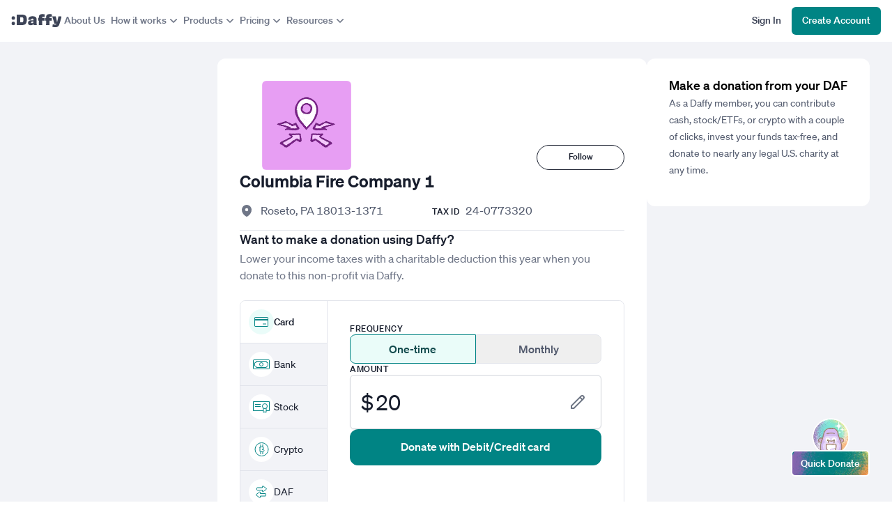

--- FILE ---
content_type: text/html; charset=utf-8
request_url: https://www.daffy.org/charities/240773320-columbia-fire-company-1-roseto-pa
body_size: 10092
content:
<!DOCTYPE html><html lang="en" dir="ltr"><head><meta charSet="utf-8"/><meta name="viewport" content="width=device-width,initial-scale=1"/><link rel="shortcut icon" href="https://cdn.daffy.org/favicon.svg"/><title>Donate to Columbia Fire Company 1 (24-0773320) using Daffy</title><meta name="description" content="Donate cash, stock/ETFs or crypto to Columbia Fire Company 1 from Roseto, PA (24-0773320) using Daffy. "/><meta property="og:type" content="website"/><meta property="og:image" content="https://www.daffy.org/share/charity?ein=240773320"/><meta property="og:title" content="Donate to Columbia Fire Company 1 (24-0773320) using Daffy"/><meta property="og:description" content="Give more, save on taxes, and simplify your giving with Daffy’s modern DAF."/><meta property="og:url" content="http://www.daffy.org/charities/240773320-columbia-fire-company-1-roseto-pa"/><meta name="twitter:card" content="summary_large_image"/><meta name="twitter:title" content="Donate to Columbia Fire Company 1 (24-0773320) using Daffy"/><meta name="twitter:description" content="Give more, save on taxes, and simplify your giving with Daffy’s modern DAF."/><meta name="twitter:site" content="@daffygiving"/><meta name="twitter:image" content="https://www.daffy.org/share/charity?ein=240773320"/><meta name="apple-itunes-app" content="app-id=1578035540"/><link rel="preload" href="https://static.daffy.org/assets/default-non-profit-avatars/Default_Disaster.png" as="image"/><meta/><script type="application/ld+json">{"@context":"https://schema.org","@graph":[{"@type":"LocalBusiness","name":"Columbia Fire Company 1","image":"https://static.daffy.org/assets/default-non-profit-avatars/Default_Disaster.png","address":{"@type":"PostalAddress","addressLocality":"Roseto","addressRegion":"PA"},"url":"https://www.daffy.org/charities/240773320-columbia-fire-company-1-roseto-pa"}]}</script><link rel="preload" href="https://cdn.daffy.org/build/_assets/fonts-GKYSJHWD.css" as="style"/><link rel="preload" href="https://cdn.daffy.org/build/_assets/global-CZTM4CLY.css" as="style"/><link rel="preload" href="https://cdn.daffy.org/build/_assets/tailwind-U44W3LY2.css" as="style"/><link rel="stylesheet" href="https://cdn.daffy.org/build/_assets/global-CZTM4CLY.css"/><link rel="stylesheet" href="https://cdn.daffy.org/build/_assets/tailwind-U44W3LY2.css"/><link rel="preconnect" href="https://cdn.heapanalytics.com"/><link rel="apple-touch-icon" href="/apple-touch-icon/180.png"/><link rel="apple-touch-icon-precomposed" href="/apple-touch-icon/precompressed.png"/><link rel="apple-touch-icon" sizes="57x57" href="/apple-touch-icon/57.png"/><link rel="apple-touch-icon" sizes="60x60" href="/apple-touch-icon/60.png"/><link rel="apple-touch-icon" sizes="72x72" href="/apple-touch-icon/72.png"/><link rel="apple-touch-icon" sizes="76x76" href="/apple-touch-icon/76.png"/><link rel="apple-touch-icon" sizes="114x114" href="/apple-touch-icon/114.png"/><link rel="apple-touch-icon" sizes="120x120" href="/apple-touch-icon/120.png"/><link rel="apple-touch-icon" sizes="128x128" href="/apple-touch-icon/128.png"/><link rel="apple-touch-icon" sizes="144x144" href="/apple-touch-icon/144.png"/><link rel="apple-touch-icon" sizes="152x152" href="/apple-touch-icon/152.png"/><link rel="apple-touch-icon" sizes="167x167" href="/apple-touch-icon/167.png"/><link rel="apple-touch-icon" sizes="180x180" href="/apple-touch-icon/180.png"/><script src="/scripts/gtag-config.js?v2" defer="" async=""></script></head><body class="font-sans h-full min-h-screen min-h-screen-ios tabular-nums"><div class="contents scheme-dark"><div class="scheme-light v-stack items-stretch min-h-screen pb-6 bg-white"><div data-main-header="" class="w-full"><div class="max-w-screen-2xl w-full mx-auto"><header class="h-stack items-center justify-between lg:gap-5 w-full px-4 min-h-15"><a aria-label="Daffy" data-discover="true" class="" href="/"><img src="https://cdn.daffy.org/build/_assets/logo-CZZXXKEV.svg" alt="" width="72" height="20"/></a><nav aria-label="Primary site" class="hidden items-center gap-4 lg:h-stack"><a data-discover="true" class="text-sm leading-5 font-medium px-1 pt-2 pb-2.5 text-neutral-600" href="/about">About Us</a><button type="button" tabindex="0" aria-haspopup="true" aria-expanded="false" id="react-aria-:R9kl5:" data-react-aria-pressable="true" class="hover:cursor-pointer font-medium focus:outline focus:outline-2 focus:outline-offset-2 focus:ring-0 border-transparent rounded-md pt-2 pb-2.5 px-3.5 text-sm leading-5 bg-transparent focus:outline-accentTeal-600 h-stack items-center gap-1 pl-1 pr-0 border-0 text-neutral-600" data-rac=""><span>How it works</span><svg xmlns="http://www.w3.org/2000/svg" viewBox="0 0 20 20" fill="currentColor" aria-hidden="true" data-slot="icon" class="size-5 flex-none"><path fill-rule="evenodd" d="M5.22 8.22a.75.75 0 0 1 1.06 0L10 11.94l3.72-3.72a.75.75 0 1 1 1.06 1.06l-4.25 4.25a.75.75 0 0 1-1.06 0L5.22 9.28a.75.75 0 0 1 0-1.06Z" clip-rule="evenodd"></path></svg></button><button type="button" tabindex="0" aria-haspopup="true" aria-expanded="false" id="react-aria-:Rdkl5:" data-react-aria-pressable="true" class="hover:cursor-pointer font-medium focus:outline focus:outline-2 focus:outline-offset-2 focus:ring-0 border-transparent rounded-md pt-2 pb-2.5 px-3.5 text-sm leading-5 bg-transparent focus:outline-accentTeal-600 h-stack items-center gap-1 pl-1 pr-0 border-0 text-neutral-600" data-rac=""><span>Products</span><svg xmlns="http://www.w3.org/2000/svg" viewBox="0 0 20 20" fill="currentColor" aria-hidden="true" data-slot="icon" class="size-5 flex-none"><path fill-rule="evenodd" d="M5.22 8.22a.75.75 0 0 1 1.06 0L10 11.94l3.72-3.72a.75.75 0 1 1 1.06 1.06l-4.25 4.25a.75.75 0 0 1-1.06 0L5.22 9.28a.75.75 0 0 1 0-1.06Z" clip-rule="evenodd"></path></svg></button><button type="button" tabindex="0" aria-haspopup="true" aria-expanded="false" id="react-aria-:Rhkl5:" data-react-aria-pressable="true" class="hover:cursor-pointer font-medium focus:outline focus:outline-2 focus:outline-offset-2 focus:ring-0 border-transparent rounded-md pt-2 pb-2.5 px-3.5 text-sm leading-5 bg-transparent focus:outline-accentTeal-600 h-stack items-center gap-1 pl-1 pr-0 border-0 text-neutral-600" data-rac=""><span>Pricing</span><svg xmlns="http://www.w3.org/2000/svg" viewBox="0 0 20 20" fill="currentColor" aria-hidden="true" data-slot="icon" class="size-5 flex-none"><path fill-rule="evenodd" d="M5.22 8.22a.75.75 0 0 1 1.06 0L10 11.94l3.72-3.72a.75.75 0 1 1 1.06 1.06l-4.25 4.25a.75.75 0 0 1-1.06 0L5.22 9.28a.75.75 0 0 1 0-1.06Z" clip-rule="evenodd"></path></svg></button><button type="button" tabindex="0" aria-haspopup="true" aria-expanded="false" id="react-aria-:Rlkl5:" data-react-aria-pressable="true" class="hover:cursor-pointer font-medium focus:outline focus:outline-2 focus:outline-offset-2 focus:ring-0 border-transparent rounded-md pt-2 pb-2.5 px-3.5 text-sm leading-5 bg-transparent focus:outline-accentTeal-600 h-stack items-center gap-1 pl-1 pr-0 border-0 text-neutral-600" data-rac=""><span>Resources</span><svg xmlns="http://www.w3.org/2000/svg" viewBox="0 0 20 20" fill="currentColor" aria-hidden="true" data-slot="icon" class="size-5 flex-none"><path fill-rule="evenodd" d="M5.22 8.22a.75.75 0 0 1 1.06 0L10 11.94l3.72-3.72a.75.75 0 1 1 1.06 1.06l-4.25 4.25a.75.75 0 0 1-1.06 0L5.22 9.28a.75.75 0 0 1 0-1.06Z" clip-rule="evenodd"></path></svg></button></nav><div class="flex-grow"></div><div class="h-stack items-center gap-4 py-2.5 max-ss:hidden"><a href="/login" tabindex="0" data-react-aria-pressable="true" data-discover="true" class="hover:cursor-pointer font-medium border border-transparent focus:ring-0 focus-visible:ring-0 rounded-md pt-2 pb-2.5 px-3.5 text-sm leading-5 bg-transparent text-neutral-800 focus:outline-accentTeal-600 focus:outline focus:outline-2 focus:outline-offset-2"><span class="whitespace-nowrap">Sign In</span></a><a href="/signup" tabindex="0" data-react-aria-pressable="true" data-discover="true" class="hover:cursor-pointer font-medium border border-transparent focus:ring-0 focus-visible:ring-0 rounded-md pt-2 pb-2.5 px-3.5 text-sm leading-5 bg-accentTeal-600 text-white hover:bg-accentTeal-700 focus:outline-accentTeal-600 focus:outline focus:outline-2 focus:outline-offset-2"><span class="whitespace-nowrap">Create Account</span></a><button type="button" tabindex="0" aria-haspopup="true" aria-expanded="false" id="react-aria-:R1mkl5:" data-react-aria-pressable="true" aria-label="menu" class="p-[9px] pr-0 lg:hidden" data-rac=""><svg xmlns="http://www.w3.org/2000/svg" viewBox="0 0 20 20" fill="currentColor" aria-hidden="true" data-slot="icon" class="size-5 text-[#0F172A] flex-shrink-0"><path fill-rule="evenodd" d="M2 4.75A.75.75 0 0 1 2.75 4h14.5a.75.75 0 0 1 0 1.5H2.75A.75.75 0 0 1 2 4.75ZM2 10a.75.75 0 0 1 .75-.75h14.5a.75.75 0 0 1 0 1.5H2.75A.75.75 0 0 1 2 10Zm0 5.25a.75.75 0 0 1 .75-.75h14.5a.75.75 0 0 1 0 1.5H2.75a.75.75 0 0 1-.75-.75Z" clip-rule="evenodd"></path></svg></button></div><div class="h-stack items-center gap-0 py-2 ss:hidden"><a href="/login" tabindex="0" data-react-aria-pressable="true" data-discover="true" class="hover:cursor-pointer font-medium border border-transparent focus:ring-0 focus-visible:ring-0 rounded-md pt-2 pb-2.5 px-3 text-sm leading-4 bg-transparent text-neutral-800 focus:outline-accentTeal-600 focus:outline focus:outline-2 focus:outline-offset-2"><span class="whitespace-nowrap">Sign In</span></a><a href="/signup" tabindex="0" data-react-aria-pressable="true" data-discover="true" class="hover:cursor-pointer font-medium border border-transparent focus:ring-0 focus-visible:ring-0 rounded-md pt-2 pb-2.5 px-3 text-sm leading-4 bg-accentTeal-600 text-white hover:bg-accentTeal-700 focus:outline-accentTeal-600 focus:outline focus:outline-2 focus:outline-offset-2"><span class="whitespace-nowrap">Create Account</span></a><button type="button" tabindex="0" aria-haspopup="true" aria-expanded="false" id="react-aria-:R1qkl5:" data-react-aria-pressable="true" aria-label="menu" class="p-[9px] pr-0 lg:hidden" data-rac=""><svg xmlns="http://www.w3.org/2000/svg" viewBox="0 0 20 20" fill="currentColor" aria-hidden="true" data-slot="icon" class="size-5 text-[#0F172A] flex-shrink-0"><path fill-rule="evenodd" d="M2 4.75A.75.75 0 0 1 2.75 4h14.5a.75.75 0 0 1 0 1.5H2.75A.75.75 0 0 1 2 4.75ZM2 10a.75.75 0 0 1 .75-.75h14.5a.75.75 0 0 1 0 1.5H2.75A.75.75 0 0 1 2 10Zm0 5.25a.75.75 0 0 1 .75-.75h14.5a.75.75 0 0 1 0 1.5H2.75a.75.75 0 0 1-.75-.75Z" clip-rule="evenodd"></path></svg></button></div></header></div></div><div class="scheme-light"><section class="scheme-light w-full bg-neutral-100" aria-labelledby="react-aria-:Rml5:"><div class="lg:px-5 xl:px-8 1.5xl:px-0 max-w-screen-xl mx-auto lg:gap-x-4 xl:gap-x-6 h-stack max-lg:v-stack"><aside class="flex-shrink-0 w-full max-w-[280px] py-6 max-xl:hidden"></aside><main class="flex-grow bg-white lg:mt-6 lg:mb-20 lg:rounded-xl lg:overflow-hidden"><section class="flex-grow bg-neutral-100 v-stack gap-y-3 sm:gap-y-4 md:gap-y-8 lg:gap-y-12 sm:bg-white sm:px-8 sm:py-8 rounded-b-lg" aria-labelledby="react-aria-:Raml5:"><div class="v-stack gap-5 bg-white"><header class="relative sm:mb-16"><div class="w-full h-40 sm:h-16"></div><div class="absolute w-full v-stack sm:h-stack items-center justify-center sm:justify-between sm:items-end inset-0 sm:bottom-0 sm:-mb-16"><img src="https://static.daffy.org/assets/default-non-profit-avatars/Default_Disaster.png" alt="" class="ml-0 sm:ml-8 w-24 h-24 sm:w-32 sm:h-32 rounded-md ring-4 ring-white bg-white object-cover"/><h2 id="react-aria-:Raml5:" class="sm:hidden text-neutral-900 text-xl leading-7 font-semibold mt-2 text-center">Columbia Fire Company 1</h2><div class="hidden sm:h-stack"><form method="post" action="/charities/240773320-columbia-fire-company-1-roseto-pa" class="w-[126px]"><input type="hidden" name="charityId" value="397671"/><input type="hidden" name="action" value="like"/><button type="submit" class="relative leading-5 font-medium text-center select-none tabular-nums border pt-1.5 pb-2 px-4 text-xs leading-4 border-neutral-900 text-neutral-900 bg-transparent rounded-full w-full block border-current"><span class="">Follow</span></button></form></div></div></header><section class="bg-white sm:border-b border-neutral-300 px-5 sm:px-0"><h1 id="react-aria-:Raml5:" class="hidden sm:block text-2xl text-neutral-900 leading-8 font-semibold">Columbia Fire Company 1</h1><div class="grid sm:grid-cols-2 justify-between mt-4 pb-4"><div class="flex-1 h-stack items-start text-neutral-700 text-base leading-5"><span class="md:mr-[10px] text-neutral-600"><svg xmlns="http://www.w3.org/2000/svg" viewBox="0 0 20 20" fill="currentColor" aria-hidden="true" data-slot="icon" width="20" height="20"><path fill-rule="evenodd" d="m9.69 18.933.003.001C9.89 19.02 10 19 10 19s.11.02.308-.066l.002-.001.006-.003.018-.008a5.741 5.741 0 0 0 .281-.14c.186-.096.446-.24.757-.433.62-.384 1.445-.966 2.274-1.765C15.302 14.988 17 12.493 17 9A7 7 0 1 0 3 9c0 3.492 1.698 5.988 3.355 7.584a13.731 13.731 0 0 0 2.273 1.765 11.842 11.842 0 0 0 .976.544l.062.029.018.008.006.003ZM10 11.25a2.25 2.25 0 1 0 0-4.5 2.25 2.25 0 0 0 0 4.5Z" clip-rule="evenodd"></path></svg></span>Roseto<!-- -->, <!-- -->PA<!-- --> <!-- -->18013-1371</div><div class="h-stack items-baseline sm:pt-0 pt-2"><span class="text-neutral-900 uppercase text-xs leading-5 font-medium tracking-wider mr-2">Tax ID</span><span class="text-neutral-700 leading-5 col-span-2">24-0773320</span></div></div></section></div><div class="v-stack gap-8"><section class="bg-white px-0" aria-labelledby="react-aria-:Raqml5:"><h3 id="react-aria-:Raqml5:" class="text-neutral-900 text-lg leading-6 font-medium px-5 sm:px-0">Want to make a donation using Daffy?</h3><p class="text-neutral-600 leading-6 pt-1 pb-6 px-5 sm:px-0">Lower your income taxes with a charitable deduction this year when you donate to this non-profit via Daffy.</p><div class="sm:h-stack sm:rounded-lg sm:border border-neutral-300 overflow-hidden" id="payment"><p class="sm:hidden text-neutral-900 text-xs px-5 sm:px-0 leading-4 mb-2 font-medium tracking-wider uppercase">Payment method</p><ul class="h-stack sm:v-stack gap-x-2 sm:gap-x-0 pb-4 sm:pb-0 px-5 sm:px-0 overflow-auto sm:divide-y sm:divide-neutral-300 sm:border-r sm:border-neutral-300 sm:bg-neutral-100 overscroll-x-contain"><li class="h-stack items-center justify-center"><a class="h-stack items-center gap-x-2 sm:w-[124px] h-[52px] sm:h-[60px] px-3 py-4 border sm:border-0 rounded-lg sm:rounded-none bg-accentTeal-50 sm:bg-white border-accentTeal-600" data-discover="true" href="/charities/240773320-columbia-fire-company-1-roseto-pa"><div class="text-accentTeal-600 flex-shrink-0 rounded-full h-9 w-9 h-stack items-center justify-center sm:bg-accentTeal-50 bg-white"><svg xmlns="http://www.w3.org/2000/svg" class="w-5 h-3.5" width="1em" height="1em" fill="none" viewBox="0 0 20 14"><path d="M18.9.5H1.1C.8.5.5.8.5 1.1v11.8c0 .3.3.6.6.6h17.8c.3 0 .6-.3.6-.6V1.1c0-.3-.3-.6-.6-.6Z" fill="#fff" stroke="currentColor"></path><path d="M1 4h18" stroke="currentColor" stroke-width="2"></path><path d="M12 10h5" stroke="currentColor"></path></svg></div><div class="text-neutral-900 text-sm leading-5 font-medium">Card</div></a></li><li class="h-stack items-center justify-center"><a class="h-stack items-center gap-x-2 sm:w-[124px] h-[52px] sm:h-[60px] px-3 py-4 border sm:border-0 rounded-lg sm:rounded-none border-neutral-400" data-discover="true" href="/charities/240773320-columbia-fire-company-1-roseto-pa"><div class="text-accentTeal-600 flex-shrink-0 rounded-full h-9 w-9 h-stack items-center justify-center sm:bg-white bg-accentTeal-50"><svg xmlns="http://www.w3.org/2000/svg" fill="#fff" class="w-6 h-3.5" width="1em" height="1em"><path d="M22.9.5H1.1C.8.5.5.8.5 1.1v11.8c0 .3.3.6.6.6h21.8c.3 0 .6-.3.6-.6V1.1c0-.3-.3-.6-.6-.6Z" stroke="currentColor"></path><mask id="a" maskUnits="userSpaceOnUse" x="2" y="2" width="20" height="10" fill="#000"><path fill="#fff" d="M2 2h20v10H2z"></path><path d="M3 5.3A3 3 0 0 0 5.4 3l.1-.1h13.2A3 3 0 0 0 21 5.3l.1.1v3.4a3 3 0 0 0-2.3 2.2l-.1.1H5.4A3 3 0 0 0 3 8.7L3 8.7V5.3Z"></path></mask><path d="m3 8.8-.1 1 .2-1Zm2.3 2.1 1-.2-1 .2Zm13.4 0-1-.2 1 .2Zm2.2-2.1.2 1-.2-1Zm0-3.6.2-1-.2 1Zm-2.2-2.1-1 .2 1-.2ZM3 5.2l-.2-1 .2 1Zm.2 1a4 4 0 0 0 3-2.9l-2-.5A2 2 0 0 1 3 4.2l.4 2ZM18.6 2H5.4v2h13.2V2Zm-.9 1.3a4 4 0 0 0 3 2.9l.4-2a2 2 0 0 1-1.5-1.4l-1.9.5ZM22 8.7V5.3h-2v3.4h2Zm-2.4 2.5a2 2 0 0 1 1.5-1.4l-.4-2a4 4 0 0 0-3 2.9l2 .5ZM5.4 12h13.2v-2H5.4v2Zm.9-1.3a4 4 0 0 0-3-2.9l-.4 2a2 2 0 0 1 1.5 1.4l1.9-.5ZM2 5.3v3.4h2V5.3H2Zm1.3 2.5c.4.1.7.5.7.9H2c0 .5.4 1 .9 1l.4-1.9ZM5.4 10c.5 0 .8.3.9.7l-2 .5c.2.4.6.8 1.1.8v-2Zm12.3.7c.1-.4.4-.7.9-.7v2c.5 0 1-.4 1-.8l-1.9-.5Zm2.3-2c0-.4.3-.8.7-.9l.4 2c.5-.1.9-.6.9-1.1h-2Zm.7-2.5a.9.9 0 0 1-.7-.9h2c0-.5-.4-1-.9-1l-.4 1.9ZM18.6 4a.9.9 0 0 1-.9-.7l2-.5c-.2-.4-.6-.8-1.1-.8v2ZM6.3 3.3c-.1.4-.4.7-.9.7V2c-.5 0-1 .4-1 .8l1.9.5Zm-3.4 1c-.5 0-.9.5-.9 1h2c0 .4-.3.8-.7.9l-.4-2Z" fill="currentColor" mask="url(#a)"></path><circle cx="12" cy="7" r="2.5" stroke="currentColor"></circle></svg></div><div class="text-neutral-900 text-sm leading-5">Bank</div></a></li><li class="h-stack items-center justify-center"><a class="h-stack items-center gap-x-2 sm:w-[124px] h-[52px] sm:h-[60px] px-3 py-4 border sm:border-0 rounded-lg sm:rounded-none border-neutral-400" data-discover="true" href="/signup"><div class="text-accentTeal-600 flex-shrink-0 rounded-full h-9 w-9 h-stack items-center justify-center sm:bg-white bg-accentTeal-50"><svg viewBox="0 0 24 17" fill="none" xmlns="http://www.w3.org/2000/svg" class="w-6 h-[17px]" width="1em" height="1em"><path d="M22.9 1H1.1C1.04477 1 1 1.04477 1 1.1V12.9C1 12.9552 1.04477 13 1.1 13H22.9C22.9552 13 23 12.9552 23 12.9V1.1C23 1.04477 22.9552 1 22.9 1Z" fill="#fff"></path><rect x="3" y="4" width="8" height="1" rx="0.1" fill="currentColor"></rect><rect x="3" y="7" width="8" height="1" rx="0.1" fill="currentColor"></rect><path fill-rule="evenodd" clip-rule="evenodd" d="M22.9 0H1.1C0.492479 0 0 0.492495 0 1.1V12.9C0 13.5075 0.492485 14 1.1 14H15V13H1.1C1.04477 13 1 12.9552 1 12.9V1.1C1 1.04477 1.04477 1 1.1 1H22.9C22.9552 1 23 1.04477 23 1.1V12.9C23 12.9552 22.9552 13 22.9 13H19V14H22.9C23.5075 14 24 13.5075 24 12.9V1.1C24 0.492487 23.5075 0 22.9 0Z" fill="currentColor"></path><path d="M15 15.8382V10.1C15 10.0448 15.0448 10 15.1 10H18.9C18.9552 10 19 10.0448 19 10.1V15.8382C19 15.9125 18.9218 15.9609 18.8553 15.9276L17.0447 15.0223C17.0166 15.0083 16.9834 15.0083 16.9553 15.0223L15.1447 15.9276C15.0782 15.9609 15 15.9125 15 15.8382Z" fill="#fff" stroke="currentColor" stroke-linejoin="round"></path><circle cx="17" cy="7" r="3.5" fill="#fff" stroke="currentColor"></circle></svg></div><div class="text-neutral-900 text-sm leading-5">Stock</div></a></li><li class="h-stack items-center justify-center"><a class="h-stack items-center gap-x-2 sm:w-[124px] h-[52px] sm:h-[60px] px-3 py-4 border sm:border-0 rounded-lg sm:rounded-none border-neutral-400" data-discover="true" href="/signup"><div class="text-accentTeal-600 flex-shrink-0 rounded-full h-9 w-9 h-stack items-center justify-center sm:bg-white bg-accentTeal-50"><svg xmlns="http://www.w3.org/2000/svg" fill="#fff" viewBox="0 0 21 20" class="w-[21px] h-5" width="1em" height="1em"><rect x="12.5" y="3" width="4" height="1" rx="0.1" transform="rotate(90 12.5 3)" fill="currentColor" id="one"></rect><rect x="9.5" y="3" width="4" height="1" rx="0.1" transform="rotate(90 9.5 3)" fill="currentColor" id="two"></rect><rect x="12.5" y="13" width="4" height="1" rx="0.1" transform="rotate(90 12.5 13)" fill="currentColor" id="three"></rect><rect x="9.5" y="13" width="4" height="1" rx="0.1" transform="rotate(90 9.5 13)" fill="currentColor" id="four"></rect><circle cx="10.5" cy="10" r="9.5" stroke="currentColor"></circle><use id="use" xlink:href="#one"></use><use id="use" xlink:href="#two"></use><use id="use" xlink:href="#three"></use><use id="use" xlink:href="#four"></use><path d="M8 7.1V12.8723C8 13.1931 8.25441 13.4653 8.58654 13.4724C8.71215 13.4751 8.84884 13.4791 8.9941 13.4833C9.79204 13.5066 10.8486 13.5375 11.7486 13.4001C12.2807 13.3188 12.8195 13.1713 13.2363 12.8856C13.68 12.5815 13.978 12.1224 13.978 11.5C13.978 11.0884 13.7049 10.8085 13.4521 10.6384C13.1922 10.4637 12.8498 10.3302 12.4779 10.2226C12.0453 10.0975 11.5252 9.99441 10.9525 9.90905C11.4005 9.83267 11.8065 9.74544 12.149 9.64539C12.4746 9.55027 12.7766 9.43423 13.0074 9.28471C13.2229 9.14516 13.5 8.89293 13.5 8.5C13.5 8.08148 13.4331 7.6826 13.2049 7.35191C12.9703 7.01204 12.6199 6.82158 12.2174 6.70879C11.823 6.59827 11.332 6.54924 10.7517 6.52491C10.1664 6.50036 9.45255 6.5 8.60156 6.5C8.28028 6.5 8 6.75865 8 7.1Z" stroke="currentColor" stroke-linecap="round"></path></svg></div><div class="text-neutral-900 text-sm leading-5">Crypto</div></a></li><li class="h-stack items-center justify-center"><a class="h-stack items-center gap-x-2 sm:w-[124px] h-[52px] sm:h-[60px] px-3 py-4 border sm:border-0 rounded-lg sm:rounded-none border-neutral-400" data-discover="true" href="/signup"><div class="text-accentTeal-600 flex-shrink-0 rounded-full h-9 w-9 h-stack items-center justify-center sm:bg-white bg-accentTeal-50"><svg xmlns="http://www.w3.org/2000/svg" fill="none" viewBox="0 0 18 18" class="w-4.5 h-4.5" width="1em" height="1em"><path d="M10.5 2.9737H3.1C2.76863 2.9737 2.5 3.24233 2.5 3.5737V5.90002C2.5 6.23139 2.76863 6.50002 3.1 6.50002H10.5V8.32771C10.5 8.82061 11.0614 9.10325 11.4573 8.80968L16.3006 5.21884C16.6241 4.97897 16.6241 4.49476 16.3006 4.25488L11.4573 0.664037C11.0614 0.370474 10.5 0.653115 10.5 1.14602V2.9737Z" fill="white" stroke="currentColor"></path><path d="M7.5 16.854L7.5 15.0263L14.9 15.0263C15.2314 15.0263 15.5 14.7577 15.5 14.4263L15.5 12.1C15.5 11.7686 15.2314 11.5 14.9 11.5L7.5 11.5L7.5 9.67229C7.5 9.17939 6.9386 8.89675 6.54265 9.19032L1.69947 12.7812C1.37594 13.021 1.37594 13.5052 1.69947 13.7451L6.54265 17.336C6.9386 17.6295 7.5 17.3469 7.5 16.854Z" fill="white" stroke="currentColor"></path></svg></div><div class="text-neutral-900 text-sm leading-5">DAF</div></a></li></ul><form method="get" action="/checkout/login" class="v-stack gap-8 bg-white flex-1 sm:pb-8 pt-6 sm:pt-8 px-5 sm:px-8" data-discover="true"><input type="hidden" name="charity" value="240773320"/><input type="hidden" name="paymentMethod" value="card"/><input type="hidden" name="shareInfo" value="on"/><div class="v-stack gap-2"><p class="text-neutral-900 text-xs leading-4 font-medium tracking-wider uppercase">Frequency</p><div class="text-center h-stack items-center"><input type="hidden" name="frequency" value="one-time"/><button type="button" class="leading-6 flex-1 rounded-lg h-stack p-2 border items-center justify-center font-medium text-accentTeal-900 bg-accentTeal-50 border-accentTeal-600 rounded-r-none">One-time</button><button type="button" class="leading-6 flex-1 rounded-lg h-stack p-2 border items-center justify-center font-medium rounded-l-none text-neutral-700 border-neutral-300">Monthly</button></div></div><div class="v-stack gap-2"><p class="text-neutral-900 text-xs leading-4 font-medium tracking-wider uppercase">Amount</p><div class="v-stack gap-2"><div class="relative h-stack items-center justify-start"><div class="absolute inset-y-0 left-0 pl-4 h-stack items-center pointer-events-none select-none right-0"><span class="text-3xl text-neutral-900">$</span><span class="sr-only" id="react-aria-:Rbdlaqml5:">Currency USD</span></div><input type="number" placeholder="0.00" step="any" inputMode="decimal" name="amount" required="" min="20" max="1000000" id="react-aria-:R3dlaqml5:" aria-describedby="react-aria-:R3dlaqml5H1: react-aria-:Rbdlaqml5:" list="react-aria-:R3dlaqml5H2:" class="w-full font-normal tabular-nums light:bg-white dark:bg-neutral-300 placeholder-shown:text-neutral-600 border border-gray-300 rounded-md shadow-sm focus:outline-none focus:ring-1 focus:ring-accentTeal-600 focus:border-accentTeal-600 actually-invalid:border-failure-900 actually-invalid:ring-failure-900 text-transparent disabled:text-transparent text-3xl leading-9 pl-9 py-5 pr-16" value="20"/><div class="absolute inset-y-0 right-0 h-stack items-center pointer-events-none pr-6"><svg width="20" height="22" viewBox="0 0 20 22" fill="none" class="text-neutral-quaternary"><path d="M18.2677 2.71441L18.9748 2.0073V2.0073L18.2677 2.71441ZM4.5 20.0177V21.0177C4.76522 21.0177 5.01957 20.9123 5.20711 20.7248L4.5 20.0177ZM1 20.0177H0C0 20.5699 0.447715 21.0177 1 21.0177L1 20.0177ZM1 16.4466L0.292893 15.7395C0.105357 15.927 0 16.1814 0 16.4466H1ZM15.4393 3.42152C16.0251 2.83573 16.9748 2.83573 17.5606 3.42152L18.9748 2.0073C17.608 0.640469 15.3919 0.640469 14.0251 2.0073L15.4393 3.42152ZM17.5606 3.42152C18.1464 4.0073 18.1464 4.95705 17.5606 5.54284L18.9748 6.95705C20.3417 5.59022 20.3417 3.37414 18.9748 2.0073L17.5606 3.42152ZM17.5606 5.54284L3.79289 19.3105L5.20711 20.7248L18.9748 6.95705L17.5606 5.54284ZM4.5 19.0177H1V21.0177H4.5V19.0177ZM14.0251 2.0073L0.292893 15.7395L1.70711 17.1537L15.4393 3.42152L14.0251 2.0073ZM0 16.4466V20.0177H2V16.4466H0ZM12.5251 4.92152L16.0606 8.45705L17.4748 7.04284L13.9393 3.5073L12.5251 4.92152Z" fill="currentColor"></path></svg></div><div class="absolute left-[1px] h-stack pointer-events-none text-neutral-900 text-3xl leading-9 pl-9 py-5">20</div></div></div></div><button type="submit" tabindex="0" data-react-aria-pressable="true" class="hover:cursor-pointer font-medium focus:outline focus:outline-2 focus:outline-offset-2 focus:ring-0 border border-transparent rounded-xl pt-3 pb-3.5 px-6 text-base leading-6 bg-accentTeal-600 text-white hover:bg-accentTeal-700 focus:outline-accentTeal-600" data-rac="" id="react-aria-:Rflaqml5:"><span data-element="donate-main-cta">Donate with Debit/Credit card</span></button></form></div><div class="px-5 sm:px-0 mt-4"><p class="text-sm text-neutral-600">Daffy covers the bank/ACH transaction fees so 100% of your donation goes to your favorite charities. Daffy also waives fees for your first credit or debit card donation up to $1,000. After that, there is a 2.9% surcharge to cover fees charged by payment processors.</p></div><div class="px-5 sm:px-0 mt-4"><header class="sm:text-center text-sm"><h3 id="react-aria-:Raqml5:" class="tracking-tight text-gray-500">Do you work for <span class="font-medium">Columbia Fire Company 1</span>? <a target="_blank" rel="noreferrer" class="underline cursor-pointer" href="https://help.daffy.org/en/collections/3586650-for-charities">Learn more here.</a></h3></header></div></section><p class="text-neutral-600 text-xs leading-5 px-5">By donating on this page you are making an irrevocable contribution to Daffy Charitable Fund, a 501(c)(3) public charity, and a subsequent donation recommendation to the charity listed above, subject to our <a data-discover="true" class="underline" href="/legal/agreement" target="_blank">Member Agreement</a>. Contributions are generally eligible for a charitable tax-deduction and a yearly consolidated receipt will be provided by Daffy. Processing fees may be applied and will reduce the value available to send to the end charity. The recipient organizations have not provided permission for this listing and have not reviewed the content.<br/>
                Donations to organizations are distributed as soon as the donation is approved and the funds are available. In the rare event that Daffy is unable to fulfill the donation request to this charity, you will be notified and given the opportunity to choose another charity. This may occur if the charity is unresponsive or if the charity is no longer in good standing with regulatory authorities.</p></div><div class="v-stack gap-6 bg-white divide-y divide-neutral-300 px-5 sm:px-0 max-sm:pt-8"><h2 id="react-aria-:Raml5:" class="text-xl sm:text-2xl leading-7 font-medium text-neutral-900">More about this organization</h2><div class="grid grid-cols-2 sm:grid-cols-3 gap-2"><div class="pt-3 sm:pt-4"><p class="text-neutral-900 uppercase text-xs leading-5 font-medium tracking-wider mb-1">Revenue</p><p class="text-neutral-700 leading-6">-</p></div><div class="pt-3 sm:pt-4"><p class="text-neutral-900 uppercase text-xs leading-5 font-medium tracking-wider mb-1">Expenses</p><p class="text-neutral-700 leading-6">-</p></div><div class="pt-3 sm:pt-4"></div></div></div></section></main><aside class="flex-shrink-0 w-full max-sm:grid h-stack sm:v-stack lg:max-w-[320px] max-md:px-5 md:max-lg:px-8 gap-y-6 md:max-lg:grid md:max-lg:grid-cols-2 md:max-lg:gap-x-5 md:max-lg:pb-12 md:max-lg:items-start py-6"><section class="hidden lg:v-stack bg-white rounded-xl pt-6 pl-8 pr-8 pb-10 gap-y-5 items-center" aria-labelledby="react-aria-:R1eml5:"><div class="v-stack gap-y-2 max-w-[297px]"><h2 id="react-aria-:R1eml5:" class="text-lg font-medium">Make a donation from your DAF</h2><p class="text-sm leading-6 font-normal text-neutral-700">As a Daffy member, you can contribute cash, stock/ETFs, or crypto with a couple of clicks, invest your funds tax-free, and donate to nearly any legal U.S. charity at any time.</p></div></section></aside></div></section><footer class="block sm:hidden w-full fixed bottom-0 left-0 right-0 bg-neutral-900 mt-4 z-[5]"><div class="v-stack p-5 gap-y-4 text-center"><a href="/donate?charity=397671" rel="nofollow" tabindex="0" data-react-aria-pressable="true" data-discover="true" class="hover:cursor-pointer font-medium border border-transparent focus:ring-0 focus-visible:ring-0 rounded-md pt-2 pb-2.5 px-4 text-base leading-6 bg-white text-neutral-800 hover:bg-neutral-50 focus:outline-accentTeal-600 focus:outline focus:outline-2 focus:outline-offset-2">Donate</a></div></footer><div class="fixed v-stack justify-end sm:bottom-9 right-8 w-[109px] sm:w-[113px] h-[76px] sm:h-20 isolate bottom-38"><a class="h-stack items-center justify-center h-[34px] sm:h-[38px] w-full text-white bg-teal-800 border-2 border-white rounded-md text-sm leading-4 font-medium bg-no-repeat bg-center bg-cover" style="background-image:url(https://cdn.daffy.org/build/_assets/gorilla-button-bg-T6WIW36L.webp)" data-discover="true" href="/quick-donate?query=Donate+to+Columbia+Fire+Company+1+%2824-0773320%29.">Quick Donate<div class="absolute top-0 left-1/2 -translate-x-1/2 size-[52px] sm:size-[54px] -z-10"><img src="https://cdn.daffy.org/build/_assets/gorilla-round-WXI2SHIL.webp" alt="" class="size-full motion-safe:animate-float" loading="lazy"/></div></a></div></div><div class="max-w-screen-2xl w-full mx-auto pt-6"><div class="flex-grow"></div><div class="divide-y divide-neutral-300 px-4 border-t border-neutral-300"><nav class="h-stack flex-wrap justify-center py-5 px-4 max-w-screen-xl mx-auto" aria-label="Footer"><div class="px-5 py-2"><a data-discover="true" class="text-base text-neutral-700 hover:text-neutral-900" href="/?show">Daffy</a></div><div class="px-5 py-2"><a data-discover="true" class="text-base text-neutral-700 hover:text-neutral-900" href="/about">About</a></div><div class="px-5 py-2"><a data-discover="true" class="text-base text-neutral-700 hover:text-neutral-900" href="/membership">Membership</a></div><div class="px-5 py-2"><a data-discover="true" class="text-base text-neutral-700 hover:text-neutral-900" href="/family">Family</a></div><div class="px-5 py-2"><a data-discover="true" class="text-base text-neutral-700 hover:text-neutral-900" href="/portfolios">Invest</a></div><div class="px-5 py-2"><a data-discover="true" class="text-base text-neutral-700 hover:text-neutral-900" href="/faq">FAQ</a></div><div class="px-5 py-2"><a data-discover="true" class="text-base text-neutral-700 hover:text-neutral-900" href="/careers">Careers</a></div><div class="px-5 py-2"><a data-discover="true" class="text-base text-neutral-700 hover:text-neutral-900" href="/resources">Resources</a></div></nav><footer id="footer" class="pb-12 max-w-screen-xl mx-auto divide-y divide-neutral-300"><div class="v-stack md:grid md:grid-cols-2 xl:grid-cols-3 gap-x-8"><section id="footer-social" class="text-neutral-700 text-center xl:text-left py-8 v-stack gap-y-8 order-1"><figure class="hidden xl:block"><img src="https://cdn.daffy.org/build/_assets/isotype-EYP45MR5.svg" alt=":Daffy" width="32" height="32"/></figure><div><p class="text-base font-display font-semibold">Daffy</p><p class="text-sm font-display font-normal">The Donor-Advised Fund For You<span class="font-sans">®</span></p></div><ul class="h-stack gap-x-6 justify-center xl:justify-start items-center"><li><a data-discover="true" class="" href="/social/linkedin"><img src="https://cdn.daffy.org/build/_assets/linkedin-LCYQDTCY.svg" alt="LinkedIn" width="18" height="18"/></a></li><li><a data-discover="true" class="" href="/social/instagram"><img src="https://cdn.daffy.org/build/_assets/instagram-TO45KEJM.svg" alt="Instagram" width="20" height="20"/></a></li><li><a data-discover="true" class="" href="/social/twitter"><img src="https://cdn.daffy.org/build/_assets/x-XIHEBGOF.svg" alt="X" width="20" height="17"/></a></li><li><a data-discover="true" class="" href="/social/facebook"><img src="https://cdn.daffy.org/build/_assets/facebook-ATPV3JYL.svg" alt="Facebook" width="20" height="20"/></a></li><li><a data-discover="true" class="" href="/social/youtube"><img src="https://cdn.daffy.org/build/_assets/youtube-6YPGZKP5.svg" alt="YouTube" width="20" height="16"/></a></li></ul></section><section id="footer-support" class="gap-16 py-8 xl:text-center order-3 xl:order-3 md:col-span-2 xl:col-span-1 v-stack md:h-stack md:justify-evenly xl:justify-start xl:v-stack border-t border-neutral-secondary xl:border-t-0"><div class="gap-4 lg:gap-6 xl:text-center v-stack md:h-stack xl:v-stack items-center"><p class="text-neutral-tertiary text-base leading-5 uppercase tracking-wider">Have any questions?</p><a href="/contact" tabindex="0" data-react-aria-pressable="true" data-discover="true" class="hover:cursor-pointer font-medium border border-transparent focus:ring-0 focus-visible:ring-0 rounded-full pt-2 pb-2.5 px-3.5 text-sm leading-5 bg-neutral-900 text-white hover:bg-neutral-800 focus:outline-accentTeal-600 focus:outline focus:outline-2 focus:outline-offset-2">Contact Support</a></div><a href="/download" class="hidden md:inline-block"><img src="https://cdn.daffy.org/build/_assets/app-store-badge-QRVHS6GI.svg" alt="Download on the App Store" class="m-auto" width="119.69" height="40"/></a></section><section id="footer-legal" class="text-neutral-700 text-base py-8 v-stack gap-y-4 order-2 xl:order-2 border-t border-neutral-300 md:border-t-0"><p>Daffy Charitable Fund is recognized as a tax-exempt public charity as described in Sections 501(c)(3), 509(a)(1), and 170(b)(1)(A)(vi) of the Internal Revenue Code. EIN: 86‑3177440.</p><address class="not-italic">221 Main Street, #2061<br/>Los Altos, CA 94023</address><p>For more detail, please refer to our<!-- --> <a data-discover="true" class="underline" href="/legal/privacy">privacy policy</a> <!-- -->and<!-- --> <a data-discover="true" class="underline" href="/legal/agreement">member agreement</a>.</p></section></div><section id="copyright" class="text-base text-neutral-700 text-center py-8"><p>© 2026 Daffy Charitable Fund™. All rights reserved.</p><p class="text-sm">Powered by Aside®</p></section></footer></div></div></div></div><script>((STORAGE_KEY, restoreKey) => {
    if (!window.history.state || !window.history.state.key) {
      let key = Math.random().toString(32).slice(2);
      window.history.replaceState({
        key
      }, "");
    }
    try {
      let positions = JSON.parse(sessionStorage.getItem(STORAGE_KEY) || "{}");
      let storedY = positions[restoreKey || window.history.state.key];
      if (typeof storedY === "number") {
        window.scrollTo(0, storedY);
      }
    } catch (error) {
      console.error(error);
      sessionStorage.removeItem(STORAGE_KEY);
    }
  })("positions", null)</script><link rel="stylesheet" href="https://cdn.daffy.org/build/_assets/fonts-GKYSJHWD.css" fetchpriority="low"/></body></html><!--$--><!--/$-->

--- FILE ---
content_type: text/css; charset=UTF-8
request_url: https://cdn.daffy.org/build/_assets/tailwind-U44W3LY2.css
body_size: 38907
content:
*,:after,:before{--tw-border-spacing-x:0;--tw-border-spacing-y:0;--tw-translate-x:0;--tw-translate-y:0;--tw-rotate:0;--tw-skew-x:0;--tw-skew-y:0;--tw-scale-x:1;--tw-scale-y:1;--tw-pan-x: ;--tw-pan-y: ;--tw-pinch-zoom: ;--tw-scroll-snap-strictness:proximity;--tw-gradient-from-position: ;--tw-gradient-via-position: ;--tw-gradient-to-position: ;--tw-ordinal: ;--tw-slashed-zero: ;--tw-numeric-figure: ;--tw-numeric-spacing: ;--tw-numeric-fraction: ;--tw-ring-inset: ;--tw-ring-offset-width:0px;--tw-ring-offset-color:#fff;--tw-ring-color:rgba(59,130,246,.5);--tw-ring-offset-shadow:0 0 #0000;--tw-ring-shadow:0 0 #0000;--tw-shadow:0 0 #0000;--tw-shadow-colored:0 0 #0000;--tw-blur: ;--tw-brightness: ;--tw-contrast: ;--tw-grayscale: ;--tw-hue-rotate: ;--tw-invert: ;--tw-saturate: ;--tw-sepia: ;--tw-drop-shadow: ;--tw-backdrop-blur: ;--tw-backdrop-brightness: ;--tw-backdrop-contrast: ;--tw-backdrop-grayscale: ;--tw-backdrop-hue-rotate: ;--tw-backdrop-invert: ;--tw-backdrop-opacity: ;--tw-backdrop-saturate: ;--tw-backdrop-sepia: ;--tw-contain-size: ;--tw-contain-layout: ;--tw-contain-paint: ;--tw-contain-style: }::backdrop{--tw-border-spacing-x:0;--tw-border-spacing-y:0;--tw-translate-x:0;--tw-translate-y:0;--tw-rotate:0;--tw-skew-x:0;--tw-skew-y:0;--tw-scale-x:1;--tw-scale-y:1;--tw-pan-x: ;--tw-pan-y: ;--tw-pinch-zoom: ;--tw-scroll-snap-strictness:proximity;--tw-gradient-from-position: ;--tw-gradient-via-position: ;--tw-gradient-to-position: ;--tw-ordinal: ;--tw-slashed-zero: ;--tw-numeric-figure: ;--tw-numeric-spacing: ;--tw-numeric-fraction: ;--tw-ring-inset: ;--tw-ring-offset-width:0px;--tw-ring-offset-color:#fff;--tw-ring-color:rgba(59,130,246,.5);--tw-ring-offset-shadow:0 0 #0000;--tw-ring-shadow:0 0 #0000;--tw-shadow:0 0 #0000;--tw-shadow-colored:0 0 #0000;--tw-blur: ;--tw-brightness: ;--tw-contrast: ;--tw-grayscale: ;--tw-hue-rotate: ;--tw-invert: ;--tw-saturate: ;--tw-sepia: ;--tw-drop-shadow: ;--tw-backdrop-blur: ;--tw-backdrop-brightness: ;--tw-backdrop-contrast: ;--tw-backdrop-grayscale: ;--tw-backdrop-hue-rotate: ;--tw-backdrop-invert: ;--tw-backdrop-opacity: ;--tw-backdrop-saturate: ;--tw-backdrop-sepia: ;--tw-contain-size: ;--tw-contain-layout: ;--tw-contain-paint: ;--tw-contain-style: }*,:after,:before{border:0 solid #e5e7eb;box-sizing:border-box}:after,:before{--tw-content:""}:host,html{line-height:1.5;-webkit-text-size-adjust:100%;font-family:S\f6hne,ui-sans-serif,system-ui,sans-serif,Apple Color Emoji,Segoe UI Emoji,Segoe UI Symbol,Noto Color Emoji;font-feature-settings:normal;font-variation-settings:normal;-moz-tab-size:4;tab-size:4;-webkit-tap-highlight-color:transparent}body{line-height:inherit;margin:0}hr{border-top-width:1px;color:inherit;height:0}abbr:where([title]){text-decoration:underline dotted}h1,h2,h3,h4,h5,h6{font-size:inherit;font-weight:inherit}a{color:inherit;text-decoration:inherit}b,strong{font-weight:bolder}code,kbd,pre,samp{font-family:ui-monospace,SFMono-Regular,Menlo,Monaco,Consolas,Liberation Mono,Courier New,monospace;font-feature-settings:normal;font-size:1em;font-variation-settings:normal}small{font-size:80%}sub,sup{font-size:75%;line-height:0;position:relative;vertical-align:baseline}sub{bottom:-.25em}sup{top:-.5em}table{border-collapse:collapse;border-color:inherit;text-indent:0}button,input,optgroup,select,textarea{color:inherit;font-family:inherit;font-feature-settings:inherit;font-size:100%;font-variation-settings:inherit;font-weight:inherit;letter-spacing:inherit;line-height:inherit;margin:0;padding:0}button,select{text-transform:none}button,input:where([type=button]),input:where([type=reset]),input:where([type=submit]){-webkit-appearance:button;background-color:transparent;background-image:none}:-moz-focusring{outline:auto}:-moz-ui-invalid{box-shadow:none}progress{vertical-align:baseline}::-webkit-inner-spin-button,::-webkit-outer-spin-button{height:auto}[type=search]{-webkit-appearance:textfield;outline-offset:-2px}::-webkit-search-decoration{-webkit-appearance:none}::-webkit-file-upload-button{-webkit-appearance:button;font:inherit}summary{display:list-item}blockquote,dd,dl,figure,h1,h2,h3,h4,h5,h6,hr,p,pre{margin:0}fieldset{margin:0}fieldset,legend{padding:0}menu,ol,ul{list-style:none;margin:0;padding:0}dialog{padding:0}textarea{resize:vertical}input::placeholder,textarea::placeholder{color:#9ca3af;opacity:1}[role=button],button{cursor:pointer}:disabled{cursor:default}audio,canvas,embed,iframe,img,object,svg,video{display:block;vertical-align:middle}img,video{height:auto;max-width:100%}[hidden]:where(:not([hidden=until-found])){display:none}[multiple],[type=date],[type=datetime-local],[type=email],[type=month],[type=number],[type=password],[type=search],[type=tel],[type=text],[type=time],[type=url],[type=week],input:where(:not([type])),select,textarea{appearance:none;background-color:#fff;border-color:#6b7280;border-radius:0;border-width:1px;font-size:1rem;line-height:1.5rem;padding:.5rem .75rem;--tw-shadow:0 0 #0000}[multiple]:focus,[type=date]:focus,[type=datetime-local]:focus,[type=email]:focus,[type=month]:focus,[type=number]:focus,[type=password]:focus,[type=search]:focus,[type=tel]:focus,[type=text]:focus,[type=time]:focus,[type=url]:focus,[type=week]:focus,input:where(:not([type])):focus,select:focus,textarea:focus{outline:2px solid transparent;outline-offset:2px;--tw-ring-inset:var(--tw-empty, );--tw-ring-offset-width:0px;--tw-ring-offset-color:#fff;--tw-ring-color:#2563eb;--tw-ring-offset-shadow:var(--tw-ring-inset) 0 0 0 var(--tw-ring-offset-width) var(--tw-ring-offset-color);--tw-ring-shadow:var(--tw-ring-inset) 0 0 0 calc(1px + var(--tw-ring-offset-width)) var(--tw-ring-color);border-color:#2563eb;box-shadow:var(--tw-ring-offset-shadow),var(--tw-ring-shadow),var(--tw-shadow)}input::placeholder,textarea::placeholder{color:#6b7280;opacity:1}::-webkit-datetime-edit-fields-wrapper{padding:0}::-webkit-date-and-time-value{min-height:1.5em;text-align:inherit}::-webkit-datetime-edit{display:inline-flex}::-webkit-datetime-edit,::-webkit-datetime-edit-day-field,::-webkit-datetime-edit-hour-field,::-webkit-datetime-edit-meridiem-field,::-webkit-datetime-edit-millisecond-field,::-webkit-datetime-edit-minute-field,::-webkit-datetime-edit-month-field,::-webkit-datetime-edit-second-field,::-webkit-datetime-edit-year-field{padding-bottom:0;padding-top:0}select{background-image:url("data:image/svg+xml;charset=utf-8,%3Csvg xmlns='http://www.w3.org/2000/svg' fill='none' viewBox='0 0 20 20'%3E%3Cpath stroke='%236b7280' stroke-linecap='round' stroke-linejoin='round' stroke-width='1.5' d='m6 8 4 4 4-4'/%3E%3C/svg%3E");background-position:right .5rem center;background-repeat:no-repeat;background-size:1.5em 1.5em;padding-right:2.5rem;print-color-adjust:exact}[multiple],[size]:where(select:not([size="1"])){background-image:none;background-position:0 0;background-repeat:unset;background-size:initial;padding-right:.75rem;print-color-adjust:unset}[type=checkbox],[type=radio]{appearance:none;background-color:#fff;background-origin:border-box;border-color:#6b7280;border-width:1px;color:#2563eb;display:inline-block;flex-shrink:0;height:1rem;padding:0;print-color-adjust:exact;user-select:none;vertical-align:middle;width:1rem;--tw-shadow:0 0 #0000}[type=checkbox]{border-radius:0}[type=radio]{border-radius:100%}[type=checkbox]:focus,[type=radio]:focus{outline:2px solid transparent;outline-offset:2px;--tw-ring-inset:var(--tw-empty, );--tw-ring-offset-width:2px;--tw-ring-offset-color:#fff;--tw-ring-color:#2563eb;--tw-ring-offset-shadow:var(--tw-ring-inset) 0 0 0 var(--tw-ring-offset-width) var(--tw-ring-offset-color);--tw-ring-shadow:var(--tw-ring-inset) 0 0 0 calc(2px + var(--tw-ring-offset-width)) var(--tw-ring-color);box-shadow:var(--tw-ring-offset-shadow),var(--tw-ring-shadow),var(--tw-shadow)}[type=checkbox]:checked,[type=radio]:checked{background-color:currentColor;background-position:50%;background-repeat:no-repeat;background-size:100% 100%;border-color:transparent}[type=checkbox]:checked{background-image:url("data:image/svg+xml;charset=utf-8,%3Csvg xmlns='http://www.w3.org/2000/svg' fill='%23fff' viewBox='0 0 16 16'%3E%3Cpath d='M12.207 4.793a1 1 0 0 1 0 1.414l-5 5a1 1 0 0 1-1.414 0l-2-2a1 1 0 0 1 1.414-1.414L6.5 9.086l4.293-4.293a1 1 0 0 1 1.414 0'/%3E%3C/svg%3E")}@media (forced-colors:active){[type=checkbox]:checked{appearance:auto}}[type=radio]:checked{background-image:url("data:image/svg+xml;charset=utf-8,%3Csvg xmlns='http://www.w3.org/2000/svg' fill='%23fff' viewBox='0 0 16 16'%3E%3Ccircle cx='8' cy='8' r='3'/%3E%3C/svg%3E")}@media (forced-colors:active){[type=radio]:checked{appearance:auto}}[type=checkbox]:checked:focus,[type=checkbox]:checked:hover,[type=radio]:checked:focus,[type=radio]:checked:hover{background-color:currentColor;border-color:transparent}[type=checkbox]:indeterminate{background-color:currentColor;background-image:url("data:image/svg+xml;charset=utf-8,%3Csvg xmlns='http://www.w3.org/2000/svg' fill='none' viewBox='0 0 16 16'%3E%3Cpath stroke='%23fff' stroke-linecap='round' stroke-linejoin='round' stroke-width='2' d='M4 8h8'/%3E%3C/svg%3E");background-position:50%;background-repeat:no-repeat;background-size:100% 100%;border-color:transparent}@media (forced-colors:active){[type=checkbox]:indeterminate{appearance:auto}}[type=checkbox]:indeterminate:focus,[type=checkbox]:indeterminate:hover{background-color:currentColor;border-color:transparent}[type=file]{background:unset;border-color:inherit;border-radius:0;border-width:0;font-size:unset;line-height:inherit;padding:0}[type=file]:focus{outline:1px solid ButtonText;outline:1px auto -webkit-focus-ring-color}:root{--tw-rotate-x:0;--tw-rotate-y:0;--tw-translate-z:0;--tw-scale-z:1;--tw-rotate-3d:0,0,0,0deg;--details-duration:.3s;--details-easing:ease-in-out;interpolate-size:allow-keywords}details::details-content{block-size:0;overflow-y:clip;transition-behavior:allow-discrete;transition-duration:var(--details-duration,0);transition-property:block-size,content-visibility;transition-timing-function:var(--details-easing,ease-in-out)}details[open]::details-content{block-size:auto}@media (prefers-reduced-motion:reduce){:root{--details-duration:0}}.\!container{width:100%!important}.container{width:100%}@media (min-width:375px){.\!container{max-width:375px!important}.container{max-width:375px}}@media (min-width:390px){.\!container{max-width:390px!important}.container{max-width:390px}}@media (min-width:640px){.\!container{max-width:640px!important}.container{max-width:640px}}@media (min-width:768px){.\!container{max-width:768px!important}.container{max-width:768px}}@media (min-width:1024px){.\!container{max-width:1024px!important}.container{max-width:1024px}}@media (min-width:1280px){.\!container{max-width:1280px!important}.container{max-width:1280px}}@media (min-width:1344px){.\!container{max-width:1344px!important}.container{max-width:1344px}}@media (min-width:1536px){.\!container{max-width:1536px!important}.container{max-width:1536px}}.prose{color:var(--tw-prose-body);max-width:65ch}.prose :where(p):not(:where([class~=not-prose],[class~=not-prose] *)){margin-bottom:1.25em;margin-top:1.25em}.prose :where([class~=lead]):not(:where([class~=not-prose],[class~=not-prose] *)){color:var(--tw-prose-lead);font-size:1.25em;line-height:1.6;margin-bottom:1.2em;margin-top:1.2em}.prose :where(a):not(:where([class~=not-prose],[class~=not-prose] *)){color:var(--tw-prose-links);font-weight:500;text-decoration:underline}.prose :where(strong):not(:where([class~=not-prose],[class~=not-prose] *)){color:var(--tw-prose-bold);font-weight:600}.prose :where(a strong):not(:where([class~=not-prose],[class~=not-prose] *)){color:inherit}.prose :where(blockquote strong):not(:where([class~=not-prose],[class~=not-prose] *)){color:inherit}.prose :where(thead th strong):not(:where([class~=not-prose],[class~=not-prose] *)){color:inherit}.prose :where(ol):not(:where([class~=not-prose],[class~=not-prose] *)){list-style-type:decimal;margin-bottom:1.25em;margin-top:1.25em;padding-inline-start:1.625em}.prose :where(ol[type=A]):not(:where([class~=not-prose],[class~=not-prose] *)){list-style-type:upper-alpha}.prose :where(ol[type=a]):not(:where([class~=not-prose],[class~=not-prose] *)){list-style-type:lower-alpha}.prose :where(ol[type=A s]):not(:where([class~=not-prose],[class~=not-prose] *)){list-style-type:upper-alpha}.prose :where(ol[type=a s]):not(:where([class~=not-prose],[class~=not-prose] *)){list-style-type:lower-alpha}.prose :where(ol[type=I]):not(:where([class~=not-prose],[class~=not-prose] *)){list-style-type:upper-roman}.prose :where(ol[type=i]):not(:where([class~=not-prose],[class~=not-prose] *)){list-style-type:lower-roman}.prose :where(ol[type=I s]):not(:where([class~=not-prose],[class~=not-prose] *)){list-style-type:upper-roman}.prose :where(ol[type=i s]):not(:where([class~=not-prose],[class~=not-prose] *)){list-style-type:lower-roman}.prose :where(ol[type="1"]):not(:where([class~=not-prose],[class~=not-prose] *)){list-style-type:decimal}.prose :where(ul):not(:where([class~=not-prose],[class~=not-prose] *)){list-style-type:disc;margin-bottom:1.25em;margin-top:1.25em;padding-inline-start:1.625em}.prose :where(ol>li):not(:where([class~=not-prose],[class~=not-prose] *))::marker{color:var(--tw-prose-counters);font-weight:400}.prose :where(ul>li):not(:where([class~=not-prose],[class~=not-prose] *))::marker{color:var(--tw-prose-bullets)}.prose :where(dt):not(:where([class~=not-prose],[class~=not-prose] *)){color:var(--tw-prose-headings);font-weight:600;margin-top:1.25em}.prose :where(hr):not(:where([class~=not-prose],[class~=not-prose] *)){border-color:var(--tw-prose-hr);border-top-width:1px;margin-bottom:3em;margin-top:3em}.prose :where(blockquote):not(:where([class~=not-prose],[class~=not-prose] *)){border-inline-start-color:var(--tw-prose-quote-borders);border-inline-start-width:.25rem;color:var(--tw-prose-quotes);font-style:italic;font-weight:500;margin-bottom:1.6em;margin-top:1.6em;padding-inline-start:1em;quotes:"\201c""\201d""\2018""\2019"}.prose :where(blockquote p:first-of-type):not(:where([class~=not-prose],[class~=not-prose] *)):before{content:open-quote}.prose :where(blockquote p:last-of-type):not(:where([class~=not-prose],[class~=not-prose] *)):after{content:close-quote}.prose :where(h1):not(:where([class~=not-prose],[class~=not-prose] *)){color:var(--tw-prose-headings);font-size:2.25em;font-weight:800;line-height:1.1111111;margin-bottom:.8888889em;margin-top:0}.prose :where(h1 strong):not(:where([class~=not-prose],[class~=not-prose] *)){color:inherit;font-weight:900}.prose :where(h2):not(:where([class~=not-prose],[class~=not-prose] *)){color:var(--tw-prose-headings);font-size:1.5em;font-weight:700;line-height:1.3333333;margin-bottom:1em;margin-top:2em}.prose :where(h2 strong):not(:where([class~=not-prose],[class~=not-prose] *)){color:inherit;font-weight:800}.prose :where(h3):not(:where([class~=not-prose],[class~=not-prose] *)){color:var(--tw-prose-headings);font-size:1.25em;font-weight:600;line-height:1.6;margin-bottom:.6em;margin-top:1.6em}.prose :where(h3 strong):not(:where([class~=not-prose],[class~=not-prose] *)){color:inherit;font-weight:700}.prose :where(h4):not(:where([class~=not-prose],[class~=not-prose] *)){color:var(--tw-prose-headings);font-weight:600;line-height:1.5;margin-bottom:.5em;margin-top:1.5em}.prose :where(h4 strong):not(:where([class~=not-prose],[class~=not-prose] *)){color:inherit;font-weight:700}.prose :where(img):not(:where([class~=not-prose],[class~=not-prose] *)){margin-bottom:2em;margin-top:2em}.prose :where(picture):not(:where([class~=not-prose],[class~=not-prose] *)){display:block;margin-bottom:2em;margin-top:2em}.prose :where(video):not(:where([class~=not-prose],[class~=not-prose] *)){margin-bottom:2em;margin-top:2em}.prose :where(kbd):not(:where([class~=not-prose],[class~=not-prose] *)){border-radius:.3125rem;box-shadow:0 0 0 1px rgb(var(--tw-prose-kbd-shadows)/10%),0 3px 0 rgb(var(--tw-prose-kbd-shadows)/10%);color:var(--tw-prose-kbd);font-family:inherit;font-size:.875em;font-weight:500;padding-inline-end:.375em;padding-bottom:.1875em;padding-top:.1875em;padding-inline-start:.375em}.prose :where(code):not(:where([class~=not-prose],[class~=not-prose] *)){color:var(--tw-prose-code);font-size:.875em;font-weight:600}.prose :where(code):not(:where([class~=not-prose],[class~=not-prose] *)):before{content:"`"}.prose :where(code):not(:where([class~=not-prose],[class~=not-prose] *)):after{content:"`"}.prose :where(a code):not(:where([class~=not-prose],[class~=not-prose] *)){color:inherit}.prose :where(h1 code):not(:where([class~=not-prose],[class~=not-prose] *)){color:inherit}.prose :where(h2 code):not(:where([class~=not-prose],[class~=not-prose] *)){color:inherit;font-size:.875em}.prose :where(h3 code):not(:where([class~=not-prose],[class~=not-prose] *)){color:inherit;font-size:.9em}.prose :where(h4 code):not(:where([class~=not-prose],[class~=not-prose] *)){color:inherit}.prose :where(blockquote code):not(:where([class~=not-prose],[class~=not-prose] *)){color:inherit}.prose :where(thead th code):not(:where([class~=not-prose],[class~=not-prose] *)){color:inherit}.prose :where(pre):not(:where([class~=not-prose],[class~=not-prose] *)){background-color:var(--tw-prose-pre-bg);border-radius:.375rem;color:var(--tw-prose-pre-code);font-size:.875em;font-weight:400;line-height:1.7142857;margin-bottom:1.7142857em;margin-top:1.7142857em;overflow-x:auto;padding-inline-end:1.1428571em;padding-bottom:.8571429em;padding-top:.8571429em;padding-inline-start:1.1428571em}.prose :where(pre code):not(:where([class~=not-prose],[class~=not-prose] *)){background-color:transparent;border-radius:0;border-width:0;color:inherit;font-family:inherit;font-size:inherit;font-weight:inherit;line-height:inherit;padding:0}.prose :where(pre code):not(:where([class~=not-prose],[class~=not-prose] *)):before{content:none}.prose :where(pre code):not(:where([class~=not-prose],[class~=not-prose] *)):after{content:none}.prose :where(table):not(:where([class~=not-prose],[class~=not-prose] *)){font-size:.875em;line-height:1.7142857;margin-bottom:2em;margin-top:2em;table-layout:auto;width:100%}.prose :where(thead):not(:where([class~=not-prose],[class~=not-prose] *)){border-bottom-color:var(--tw-prose-th-borders);border-bottom-width:1px}.prose :where(thead th):not(:where([class~=not-prose],[class~=not-prose] *)){color:var(--tw-prose-headings);font-weight:600;padding-inline-end:.5714286em;padding-bottom:.5714286em;padding-inline-start:.5714286em;vertical-align:bottom}.prose :where(tbody tr):not(:where([class~=not-prose],[class~=not-prose] *)){border-bottom-color:var(--tw-prose-td-borders);border-bottom-width:1px}.prose :where(tbody tr:last-child):not(:where([class~=not-prose],[class~=not-prose] *)){border-bottom-width:0}.prose :where(tbody td):not(:where([class~=not-prose],[class~=not-prose] *)){vertical-align:baseline}.prose :where(tfoot):not(:where([class~=not-prose],[class~=not-prose] *)){border-top-color:var(--tw-prose-th-borders);border-top-width:1px}.prose :where(tfoot td):not(:where([class~=not-prose],[class~=not-prose] *)){vertical-align:top}.prose :where(th,td):not(:where([class~=not-prose],[class~=not-prose] *)){text-align:start}.prose :where(figure>*):not(:where([class~=not-prose],[class~=not-prose] *)){margin-bottom:0;margin-top:0}.prose :where(figcaption):not(:where([class~=not-prose],[class~=not-prose] *)){color:var(--tw-prose-captions);font-size:.875em;line-height:1.4285714;margin-top:.8571429em}.prose{--tw-prose-body:#374151;--tw-prose-headings:#111827;--tw-prose-lead:#4b5563;--tw-prose-links:#111827;--tw-prose-bold:#111827;--tw-prose-counters:#6b7280;--tw-prose-bullets:#d1d5db;--tw-prose-hr:#e5e7eb;--tw-prose-quotes:#111827;--tw-prose-quote-borders:#e5e7eb;--tw-prose-captions:#6b7280;--tw-prose-kbd:#111827;--tw-prose-kbd-shadows:17 24 39;--tw-prose-code:#111827;--tw-prose-pre-code:#e5e7eb;--tw-prose-pre-bg:#1f2937;--tw-prose-th-borders:#d1d5db;--tw-prose-td-borders:#e5e7eb;--tw-prose-invert-body:#d1d5db;--tw-prose-invert-headings:#fff;--tw-prose-invert-lead:#9ca3af;--tw-prose-invert-links:#fff;--tw-prose-invert-bold:#fff;--tw-prose-invert-counters:#9ca3af;--tw-prose-invert-bullets:#4b5563;--tw-prose-invert-hr:#374151;--tw-prose-invert-quotes:#f3f4f6;--tw-prose-invert-quote-borders:#374151;--tw-prose-invert-captions:#9ca3af;--tw-prose-invert-kbd:#fff;--tw-prose-invert-kbd-shadows:255 255 255;--tw-prose-invert-code:#fff;--tw-prose-invert-pre-code:#d1d5db;--tw-prose-invert-pre-bg:rgba(0,0,0,.5);--tw-prose-invert-th-borders:#4b5563;--tw-prose-invert-td-borders:#374151;font-size:1rem;line-height:1.75}.prose :where(picture>img):not(:where([class~=not-prose],[class~=not-prose] *)){margin-bottom:0;margin-top:0}.prose :where(li):not(:where([class~=not-prose],[class~=not-prose] *)){margin-bottom:.5em;margin-top:.5em}.prose :where(ol>li):not(:where([class~=not-prose],[class~=not-prose] *)){padding-inline-start:.375em}.prose :where(ul>li):not(:where([class~=not-prose],[class~=not-prose] *)){padding-inline-start:.375em}.prose :where(.prose>ul>li p):not(:where([class~=not-prose],[class~=not-prose] *)){margin-bottom:.75em;margin-top:.75em}.prose :where(.prose>ul>li>p:first-child):not(:where([class~=not-prose],[class~=not-prose] *)){margin-top:1.25em}.prose :where(.prose>ul>li>p:last-child):not(:where([class~=not-prose],[class~=not-prose] *)){margin-bottom:1.25em}.prose :where(.prose>ol>li>p:first-child):not(:where([class~=not-prose],[class~=not-prose] *)){margin-top:1.25em}.prose :where(.prose>ol>li>p:last-child):not(:where([class~=not-prose],[class~=not-prose] *)){margin-bottom:1.25em}.prose :where(ul ul,ul ol,ol ul,ol ol):not(:where([class~=not-prose],[class~=not-prose] *)){margin-bottom:.75em;margin-top:.75em}.prose :where(dl):not(:where([class~=not-prose],[class~=not-prose] *)){margin-bottom:1.25em;margin-top:1.25em}.prose :where(dd):not(:where([class~=not-prose],[class~=not-prose] *)){margin-top:.5em;padding-inline-start:1.625em}.prose :where(hr+*):not(:where([class~=not-prose],[class~=not-prose] *)){margin-top:0}.prose :where(h2+*):not(:where([class~=not-prose],[class~=not-prose] *)){margin-top:0}.prose :where(h3+*):not(:where([class~=not-prose],[class~=not-prose] *)){margin-top:0}.prose :where(h4+*):not(:where([class~=not-prose],[class~=not-prose] *)){margin-top:0}.prose :where(thead th:first-child):not(:where([class~=not-prose],[class~=not-prose] *)){padding-inline-start:0}.prose :where(thead th:last-child):not(:where([class~=not-prose],[class~=not-prose] *)){padding-inline-end:0}.prose :where(tbody td,tfoot td):not(:where([class~=not-prose],[class~=not-prose] *)){padding-inline-end:.5714286em;padding-bottom:.5714286em;padding-top:.5714286em;padding-inline-start:.5714286em}.prose :where(tbody td:first-child,tfoot td:first-child):not(:where([class~=not-prose],[class~=not-prose] *)){padding-inline-start:0}.prose :where(tbody td:last-child,tfoot td:last-child):not(:where([class~=not-prose],[class~=not-prose] *)){padding-inline-end:0}.prose :where(figure):not(:where([class~=not-prose],[class~=not-prose] *)){margin-bottom:2em;margin-top:2em}.prose :where(.prose>:first-child):not(:where([class~=not-prose],[class~=not-prose] *)){margin-top:0}.prose :where(.prose>:last-child):not(:where([class~=not-prose],[class~=not-prose] *)){margin-bottom:0}.prose-sm{font-size:.875rem;line-height:1.7142857}.prose-sm :where(p):not(:where([class~=not-prose],[class~=not-prose] *)){margin-bottom:1.1428571em;margin-top:1.1428571em}.prose-sm :where([class~=lead]):not(:where([class~=not-prose],[class~=not-prose] *)){font-size:1.2857143em;line-height:1.5555556;margin-bottom:.8888889em;margin-top:.8888889em}.prose-sm :where(blockquote):not(:where([class~=not-prose],[class~=not-prose] *)){margin-bottom:1.3333333em;margin-top:1.3333333em;padding-inline-start:1.1111111em}.prose-sm :where(h1):not(:where([class~=not-prose],[class~=not-prose] *)){font-size:2.1428571em;line-height:1.2;margin-bottom:.8em;margin-top:0}.prose-sm :where(h2):not(:where([class~=not-prose],[class~=not-prose] *)){font-size:1.4285714em;line-height:1.4;margin-bottom:.8em;margin-top:1.6em}.prose-sm :where(h3):not(:where([class~=not-prose],[class~=not-prose] *)){font-size:1.2857143em;line-height:1.5555556;margin-bottom:.4444444em;margin-top:1.5555556em}.prose-sm :where(h4):not(:where([class~=not-prose],[class~=not-prose] *)){line-height:1.4285714;margin-bottom:.5714286em;margin-top:1.4285714em}.prose-sm :where(img):not(:where([class~=not-prose],[class~=not-prose] *)){margin-bottom:1.7142857em;margin-top:1.7142857em}.prose-sm :where(picture):not(:where([class~=not-prose],[class~=not-prose] *)){margin-bottom:1.7142857em;margin-top:1.7142857em}.prose-sm :where(picture>img):not(:where([class~=not-prose],[class~=not-prose] *)){margin-bottom:0;margin-top:0}.prose-sm :where(video):not(:where([class~=not-prose],[class~=not-prose] *)){margin-bottom:1.7142857em;margin-top:1.7142857em}.prose-sm :where(kbd):not(:where([class~=not-prose],[class~=not-prose] *)){border-radius:.3125rem;font-size:.8571429em;padding-inline-end:.3571429em;padding-bottom:.1428571em;padding-top:.1428571em;padding-inline-start:.3571429em}.prose-sm :where(code):not(:where([class~=not-prose],[class~=not-prose] *)){font-size:.8571429em}.prose-sm :where(h2 code):not(:where([class~=not-prose],[class~=not-prose] *)){font-size:.9em}.prose-sm :where(h3 code):not(:where([class~=not-prose],[class~=not-prose] *)){font-size:.8888889em}.prose-sm :where(pre):not(:where([class~=not-prose],[class~=not-prose] *)){border-radius:.25rem;font-size:.8571429em;line-height:1.6666667;margin-bottom:1.6666667em;margin-top:1.6666667em;padding-inline-end:1em;padding-bottom:.6666667em;padding-top:.6666667em;padding-inline-start:1em}.prose-sm :where(ol):not(:where([class~=not-prose],[class~=not-prose] *)){margin-bottom:1.1428571em;margin-top:1.1428571em;padding-inline-start:1.5714286em}.prose-sm :where(ul):not(:where([class~=not-prose],[class~=not-prose] *)){margin-bottom:1.1428571em;margin-top:1.1428571em;padding-inline-start:1.5714286em}.prose-sm :where(li):not(:where([class~=not-prose],[class~=not-prose] *)){margin-bottom:.2857143em;margin-top:.2857143em}.prose-sm :where(ol>li):not(:where([class~=not-prose],[class~=not-prose] *)){padding-inline-start:.4285714em}.prose-sm :where(ul>li):not(:where([class~=not-prose],[class~=not-prose] *)){padding-inline-start:.4285714em}.prose-sm :where(.prose-sm>ul>li p):not(:where([class~=not-prose],[class~=not-prose] *)){margin-bottom:.5714286em;margin-top:.5714286em}.prose-sm :where(.prose-sm>ul>li>p:first-child):not(:where([class~=not-prose],[class~=not-prose] *)){margin-top:1.1428571em}.prose-sm :where(.prose-sm>ul>li>p:last-child):not(:where([class~=not-prose],[class~=not-prose] *)){margin-bottom:1.1428571em}.prose-sm :where(.prose-sm>ol>li>p:first-child):not(:where([class~=not-prose],[class~=not-prose] *)){margin-top:1.1428571em}.prose-sm :where(.prose-sm>ol>li>p:last-child):not(:where([class~=not-prose],[class~=not-prose] *)){margin-bottom:1.1428571em}.prose-sm :where(ul ul,ul ol,ol ul,ol ol):not(:where([class~=not-prose],[class~=not-prose] *)){margin-bottom:.5714286em;margin-top:.5714286em}.prose-sm :where(dl):not(:where([class~=not-prose],[class~=not-prose] *)){margin-bottom:1.1428571em;margin-top:1.1428571em}.prose-sm :where(dt):not(:where([class~=not-prose],[class~=not-prose] *)){margin-top:1.1428571em}.prose-sm :where(dd):not(:where([class~=not-prose],[class~=not-prose] *)){margin-top:.2857143em;padding-inline-start:1.5714286em}.prose-sm :where(hr):not(:where([class~=not-prose],[class~=not-prose] *)){margin-bottom:2.8571429em;margin-top:2.8571429em}.prose-sm :where(hr+*):not(:where([class~=not-prose],[class~=not-prose] *)){margin-top:0}.prose-sm :where(h2+*):not(:where([class~=not-prose],[class~=not-prose] *)){margin-top:0}.prose-sm :where(h3+*):not(:where([class~=not-prose],[class~=not-prose] *)){margin-top:0}.prose-sm :where(h4+*):not(:where([class~=not-prose],[class~=not-prose] *)){margin-top:0}.prose-sm :where(table):not(:where([class~=not-prose],[class~=not-prose] *)){font-size:.8571429em;line-height:1.5}.prose-sm :where(thead th):not(:where([class~=not-prose],[class~=not-prose] *)){padding-inline-end:1em;padding-bottom:.6666667em;padding-inline-start:1em}.prose-sm :where(thead th:first-child):not(:where([class~=not-prose],[class~=not-prose] *)){padding-inline-start:0}.prose-sm :where(thead th:last-child):not(:where([class~=not-prose],[class~=not-prose] *)){padding-inline-end:0}.prose-sm :where(tbody td,tfoot td):not(:where([class~=not-prose],[class~=not-prose] *)){padding-inline-end:1em;padding-bottom:.6666667em;padding-top:.6666667em;padding-inline-start:1em}.prose-sm :where(tbody td:first-child,tfoot td:first-child):not(:where([class~=not-prose],[class~=not-prose] *)){padding-inline-start:0}.prose-sm :where(tbody td:last-child,tfoot td:last-child):not(:where([class~=not-prose],[class~=not-prose] *)){padding-inline-end:0}.prose-sm :where(figure):not(:where([class~=not-prose],[class~=not-prose] *)){margin-bottom:1.7142857em;margin-top:1.7142857em}.prose-sm :where(figure>*):not(:where([class~=not-prose],[class~=not-prose] *)){margin-bottom:0;margin-top:0}.prose-sm :where(figcaption):not(:where([class~=not-prose],[class~=not-prose] *)){font-size:.8571429em;line-height:1.3333333;margin-top:.6666667em}.prose-sm :where(.prose-sm>:first-child):not(:where([class~=not-prose],[class~=not-prose] *)){margin-top:0}.prose-sm :where(.prose-sm>:last-child):not(:where([class~=not-prose],[class~=not-prose] *)){margin-bottom:0}.prose-lg{font-size:1.125rem;line-height:1.7777778}.prose-lg :where(p):not(:where([class~=not-prose],[class~=not-prose] *)){margin-bottom:1.3333333em;margin-top:1.3333333em}.prose-lg :where([class~=lead]):not(:where([class~=not-prose],[class~=not-prose] *)){font-size:1.2222222em;line-height:1.4545455;margin-bottom:1.0909091em;margin-top:1.0909091em}.prose-lg :where(blockquote):not(:where([class~=not-prose],[class~=not-prose] *)){margin-bottom:1.6666667em;margin-top:1.6666667em;padding-inline-start:1em}.prose-lg :where(h1):not(:where([class~=not-prose],[class~=not-prose] *)){font-size:2.6666667em;line-height:1;margin-bottom:.8333333em;margin-top:0}.prose-lg :where(h2):not(:where([class~=not-prose],[class~=not-prose] *)){font-size:1.6666667em;line-height:1.3333333;margin-bottom:1.0666667em;margin-top:1.8666667em}.prose-lg :where(h3):not(:where([class~=not-prose],[class~=not-prose] *)){font-size:1.3333333em;line-height:1.5;margin-bottom:.6666667em;margin-top:1.6666667em}.prose-lg :where(h4):not(:where([class~=not-prose],[class~=not-prose] *)){line-height:1.5555556;margin-bottom:.4444444em;margin-top:1.7777778em}.prose-lg :where(img):not(:where([class~=not-prose],[class~=not-prose] *)){margin-bottom:1.7777778em;margin-top:1.7777778em}.prose-lg :where(picture):not(:where([class~=not-prose],[class~=not-prose] *)){margin-bottom:1.7777778em;margin-top:1.7777778em}.prose-lg :where(picture>img):not(:where([class~=not-prose],[class~=not-prose] *)){margin-bottom:0;margin-top:0}.prose-lg :where(video):not(:where([class~=not-prose],[class~=not-prose] *)){margin-bottom:1.7777778em;margin-top:1.7777778em}.prose-lg :where(kbd):not(:where([class~=not-prose],[class~=not-prose] *)){border-radius:.3125rem;font-size:.8888889em;padding-inline-end:.4444444em;padding-bottom:.2222222em;padding-top:.2222222em;padding-inline-start:.4444444em}.prose-lg :where(code):not(:where([class~=not-prose],[class~=not-prose] *)){font-size:.8888889em}.prose-lg :where(h2 code):not(:where([class~=not-prose],[class~=not-prose] *)){font-size:.8666667em}.prose-lg :where(h3 code):not(:where([class~=not-prose],[class~=not-prose] *)){font-size:.875em}.prose-lg :where(pre):not(:where([class~=not-prose],[class~=not-prose] *)){border-radius:.375rem;font-size:.8888889em;line-height:1.75;margin-bottom:2em;margin-top:2em;padding-inline-end:1.5em;padding-bottom:1em;padding-top:1em;padding-inline-start:1.5em}.prose-lg :where(ol):not(:where([class~=not-prose],[class~=not-prose] *)){margin-bottom:1.3333333em;margin-top:1.3333333em;padding-inline-start:1.5555556em}.prose-lg :where(ul):not(:where([class~=not-prose],[class~=not-prose] *)){margin-bottom:1.3333333em;margin-top:1.3333333em;padding-inline-start:1.5555556em}.prose-lg :where(li):not(:where([class~=not-prose],[class~=not-prose] *)){margin-bottom:.6666667em;margin-top:.6666667em}.prose-lg :where(ol>li):not(:where([class~=not-prose],[class~=not-prose] *)){padding-inline-start:.4444444em}.prose-lg :where(ul>li):not(:where([class~=not-prose],[class~=not-prose] *)){padding-inline-start:.4444444em}.prose-lg :where(.prose-lg>ul>li p):not(:where([class~=not-prose],[class~=not-prose] *)){margin-bottom:.8888889em;margin-top:.8888889em}.prose-lg :where(.prose-lg>ul>li>p:first-child):not(:where([class~=not-prose],[class~=not-prose] *)){margin-top:1.3333333em}.prose-lg :where(.prose-lg>ul>li>p:last-child):not(:where([class~=not-prose],[class~=not-prose] *)){margin-bottom:1.3333333em}.prose-lg :where(.prose-lg>ol>li>p:first-child):not(:where([class~=not-prose],[class~=not-prose] *)){margin-top:1.3333333em}.prose-lg :where(.prose-lg>ol>li>p:last-child):not(:where([class~=not-prose],[class~=not-prose] *)){margin-bottom:1.3333333em}.prose-lg :where(ul ul,ul ol,ol ul,ol ol):not(:where([class~=not-prose],[class~=not-prose] *)){margin-bottom:.8888889em;margin-top:.8888889em}.prose-lg :where(dl):not(:where([class~=not-prose],[class~=not-prose] *)){margin-bottom:1.3333333em;margin-top:1.3333333em}.prose-lg :where(dt):not(:where([class~=not-prose],[class~=not-prose] *)){margin-top:1.3333333em}.prose-lg :where(dd):not(:where([class~=not-prose],[class~=not-prose] *)){margin-top:.6666667em;padding-inline-start:1.5555556em}.prose-lg :where(hr):not(:where([class~=not-prose],[class~=not-prose] *)){margin-bottom:3.1111111em;margin-top:3.1111111em}.prose-lg :where(hr+*):not(:where([class~=not-prose],[class~=not-prose] *)){margin-top:0}.prose-lg :where(h2+*):not(:where([class~=not-prose],[class~=not-prose] *)){margin-top:0}.prose-lg :where(h3+*):not(:where([class~=not-prose],[class~=not-prose] *)){margin-top:0}.prose-lg :where(h4+*):not(:where([class~=not-prose],[class~=not-prose] *)){margin-top:0}.prose-lg :where(table):not(:where([class~=not-prose],[class~=not-prose] *)){font-size:.8888889em;line-height:1.5}.prose-lg :where(thead th):not(:where([class~=not-prose],[class~=not-prose] *)){padding-inline-end:.75em;padding-bottom:.75em;padding-inline-start:.75em}.prose-lg :where(thead th:first-child):not(:where([class~=not-prose],[class~=not-prose] *)){padding-inline-start:0}.prose-lg :where(thead th:last-child):not(:where([class~=not-prose],[class~=not-prose] *)){padding-inline-end:0}.prose-lg :where(tbody td,tfoot td):not(:where([class~=not-prose],[class~=not-prose] *)){padding-inline-end:.75em;padding-bottom:.75em;padding-top:.75em;padding-inline-start:.75em}.prose-lg :where(tbody td:first-child,tfoot td:first-child):not(:where([class~=not-prose],[class~=not-prose] *)){padding-inline-start:0}.prose-lg :where(tbody td:last-child,tfoot td:last-child):not(:where([class~=not-prose],[class~=not-prose] *)){padding-inline-end:0}.prose-lg :where(figure):not(:where([class~=not-prose],[class~=not-prose] *)){margin-bottom:1.7777778em;margin-top:1.7777778em}.prose-lg :where(figure>*):not(:where([class~=not-prose],[class~=not-prose] *)){margin-bottom:0;margin-top:0}.prose-lg :where(figcaption):not(:where([class~=not-prose],[class~=not-prose] *)){font-size:.8888889em;line-height:1.5;margin-top:1em}.prose-lg :where(.prose-lg>:first-child):not(:where([class~=not-prose],[class~=not-prose] *)){margin-top:0}.prose-lg :where(.prose-lg>:last-child):not(:where([class~=not-prose],[class~=not-prose] *)){margin-bottom:0}.prose-dark{color:rgb(var(--color-neutral-tertiary))}.prose-dark :where([class~=lead]):not(:where([class~=not-prose],[class~=not-prose] *)){color:rgb(var(--color-neutral-quaternary))}.prose-dark :where(a):not(:where([class~=not-prose],[class~=not-prose] *)){color:rgb(var(--color-neutral-primary))}.prose-dark :where(strong):not(:where([class~=not-prose],[class~=not-prose] *)){color:rgb(var(--color-neutral-primary))}.prose-dark :where(ul>li):not(:where([class~=not-prose],[class~=not-prose] *)):before{background-color:rgb(var(--color-neutral-septenary))}.prose-dark :where(hr):not(:where([class~=not-prose],[class~=not-prose] *)){border-color:rgb(var(--color-neutral-octonary))}.prose-dark :where(blockquote):not(:where([class~=not-prose],[class~=not-prose] *)){border-left-color:rgb(var(--color-neutral-octonary));color:rgb(var(--color-neutral-primary))}.prose-dark :where(h1):not(:where([class~=not-prose],[class~=not-prose] *)){color:rgb(var(--color-neutral-primary))}.prose-dark :where(h2):not(:where([class~=not-prose],[class~=not-prose] *)){color:rgb(var(--color-neutral-primary))}.prose-dark :where(h3):not(:where([class~=not-prose],[class~=not-prose] *)){color:rgb(var(--color-neutral-primary))}.prose-dark :where(h4):not(:where([class~=not-prose],[class~=not-prose] *)){color:rgb(var(--color-neutral-primary))}.prose-dark :where(code):not(:where([class~=not-prose],[class~=not-prose] *)){color:rgb(var(--color-neutral-primary))}.prose-dark :where(a code):not(:where([class~=not-prose],[class~=not-prose] *)){color:rgb(var(--color-neutral-primary))}.prose-dark :where(pre):not(:where([class~=not-prose],[class~=not-prose] *)){background-color:rgb(var(--color-neutral-octonary));color:rgb(var(--color-neutral-secondary))}.prose-dark :where(thead):not(:where([class~=not-prose],[class~=not-prose] *)){border-bottom-color:rgb(var(--color-neutral-septenary));color:rgb(var(--color-neutral-primary))}.prose-dark :where(tbody tr):not(:where([class~=not-prose],[class~=not-prose] *)){border-bottom-color:rgb(var(--color-neutral-octonary))}.v-stack{display:flex;flex-direction:column}.v-stack-reverse{display:flex;flex-direction:column-reverse}.h-stack{display:flex;flex-direction:row}.h-stack-reverse{display:flex;flex-direction:row-reverse}.center{align-items:center;display:flex;justify-content:center}.circle{aspect-ratio:1/1;border-radius:9999px;flex-shrink:0}.sr-only{height:1px;margin:-1px;overflow:hidden;padding:0;position:absolute;width:1px;clip:rect(0,0,0,0);border-width:0;white-space:nowrap}.pointer-events-none{pointer-events:none}.pointer-events-auto{pointer-events:auto}.visible{visibility:visible}.invisible{visibility:hidden}.static{position:static}.fixed{position:fixed}.absolute{position:absolute}.relative{position:relative}.sticky{position:sticky}.inset-0{inset:0}.inset-auto{inset:auto}.inset-y-0{bottom:0;top:0}.\!top-\[54px\]{top:54px!important}.-bottom-14{bottom:-3.5rem}.-bottom-7{bottom:-1.75rem}.-bottom-9{bottom:-2.25rem}.-left-2\.5{left:-.625rem}.-left-4{left:-1rem}.-left-6{left:-1.5rem}.-left-8{left:-2rem}.-left-\[5\.1px\]{left:-5.1px}.-right-1{right:-.25rem}.-right-3{right:-.75rem}.-top-0\.5{top:-.125rem}.-top-2{top:-.5rem}.-top-3{top:-.75rem}.-top-9{top:-2.25rem}.-top-\[49px\]{top:-49px}.bottom-0{bottom:0}.bottom-0\.5{bottom:.125rem}.bottom-14{bottom:3.5rem}.bottom-2{bottom:.5rem}.bottom-38{bottom:9.5rem}.bottom-4{bottom:1rem}.bottom-\[37px\]{bottom:37px}.bottom-\[65\.2\%\]{bottom:65.2%}.bottom-\[9px\]{bottom:9px}.left-0{left:0}.left-1\/2{left:50%}.left-1\/4{left:25%}.left-2{left:.5rem}.left-2\.5{left:.625rem}.left-26{left:6.5rem}.left-3{left:.75rem}.left-4{left:1rem}.left-5{left:1.25rem}.left-6{left:1.5rem}.left-\[-10px\]{left:-10px}.left-\[-2px\]{left:-2px}.left-\[-7px\]{left:-7px}.left-\[-9px\]{left:-9px}.left-\[13px\]{left:13px}.left-\[1px\]{left:1px}.left-\[42px\]{left:42px}.left-\[72\%\]{left:72%}.left-\[75\%\]{left:75%}.right-0{right:0}.right-1{right:.25rem}.right-1\.5{right:.375rem}.right-2{right:.5rem}.right-2\.5{right:.625rem}.right-3{right:.75rem}.right-4{right:1rem}.right-5{right:1.25rem}.right-6{right:1.5rem}.right-7{right:1.75rem}.right-8{right:2rem}.right-\[115px\]{right:115px}.right-\[12px\]{right:12px}.right-\[74px\]{right:74px}.top-0{top:0}.top-1{top:.25rem}.top-1\.5{top:.375rem}.top-12{top:3rem}.top-2{top:.5rem}.top-2\.5{top:.625rem}.top-20{top:5rem}.top-3{top:.75rem}.top-4{top:1rem}.top-5{top:1.25rem}.top-6{top:1.5rem}.top-\[-10px\]{top:-10px}.top-\[-26px\]{top:-26px}.top-\[-2px\]{top:-2px}.top-\[100\%\]{top:100%}.top-\[10px\]{top:10px}.top-\[12px\]{top:12px}.top-\[198px\]{top:198px}.top-\[30px\]{top:30px}.top-\[49\%\]{top:49%}.top-\[99px\]{top:99px}.top-\[9px\]{top:9px}.isolate{isolation:isolate}.\!z-10{z-index:10!important}.\!z-50{z-index:50!important}.-z-10{z-index:-10}.z-0{z-index:0}.z-10{z-index:10}.z-20{z-index:20}.z-30{z-index:30}.z-40{z-index:40}.z-50{z-index:50}.z-\[1\]{z-index:1}.z-\[5\]{z-index:5}.order-1{order:1}.order-2{order:2}.order-3{order:3}.order-first{order:-9999}.order-last{order:9999}.col-span-1{grid-column:span 1/span 1}.col-span-10{grid-column:span 10/span 10}.col-span-2{grid-column:span 2/span 2}.col-span-3{grid-column:span 3/span 3}.col-span-4{grid-column:span 4/span 4}.col-span-6{grid-column:span 6/span 6}.col-span-7{grid-column:span 7/span 7}.col-span-8{grid-column:span 8/span 8}.col-start-2{grid-column-start:2}.col-start-5{grid-column-start:5}.m-0{margin:0}.m-\[7px\]{margin:7px}.m-auto{margin:auto}.-mx-2{margin-left:-.5rem;margin-right:-.5rem}.-mx-3{margin-left:-.75rem;margin-right:-.75rem}.-mx-5{margin-left:-1.25rem;margin-right:-1.25rem}.-mx-8{margin-left:-2rem;margin-right:-2rem}.mx-4{margin-left:1rem;margin-right:1rem}.mx-5{margin-left:1.25rem;margin-right:1.25rem}.mx-6{margin-left:1.5rem;margin-right:1.5rem}.mx-8{margin-left:2rem;margin-right:2rem}.mx-\[5px\]{margin-left:5px;margin-right:5px}.mx-auto{margin-left:auto;margin-right:auto}.my-1{margin-bottom:.25rem;margin-top:.25rem}.my-10{margin-bottom:2.5rem;margin-top:2.5rem}.my-12{margin-bottom:3rem;margin-top:3rem}.my-16{margin-bottom:4rem;margin-top:4rem}.my-2{margin-bottom:.5rem;margin-top:.5rem}.my-3{margin-bottom:.75rem;margin-top:.75rem}.my-6{margin-bottom:1.5rem;margin-top:1.5rem}.my-7{margin-bottom:1.75rem;margin-top:1.75rem}.my-8{margin-bottom:2rem;margin-top:2rem}.my-auto{margin-bottom:auto;margin-top:auto}.\!-mb-12{margin-bottom:-3rem!important}.-mb-16{margin-bottom:-4rem}.-mb-3{margin-bottom:-.75rem}.-mb-4{margin-bottom:-1rem}.-mb-8{margin-bottom:-2rem}.-ml-1{margin-left:-.25rem}.-ml-10{margin-left:-2.5rem}.-ml-3{margin-left:-.75rem}.-ml-32{margin-left:-8rem}.-ml-4{margin-left:-1rem}.-ml-6{margin-left:-1.5rem}.-ml-\[5px\]{margin-left:-5px}.-ml-px{margin-left:-1px}.-mt-1{margin-top:-.25rem}.-mt-18{margin-top:-4.5rem}.-mt-2{margin-top:-.5rem}.-mt-4{margin-top:-1rem}.-mt-\[1px\]{margin-top:-1px}.-mt-\[4\.25rem\]{margin-top:-4.25rem}.-mt-\[54px\]{margin-top:-54px}.mb-0{margin-bottom:0}.mb-0\.5{margin-bottom:.125rem}.mb-1{margin-bottom:.25rem}.mb-1\.5{margin-bottom:.375rem}.mb-10{margin-bottom:2.5rem}.mb-12{margin-bottom:3rem}.mb-15{margin-bottom:3.75rem}.mb-16{margin-bottom:4rem}.mb-2{margin-bottom:.5rem}.mb-2\.5{margin-bottom:.625rem}.mb-20{margin-bottom:5rem}.mb-3{margin-bottom:.75rem}.mb-4{margin-bottom:1rem}.mb-6{margin-bottom:1.5rem}.mb-8{margin-bottom:2rem}.mb-\[7px\]{margin-bottom:7px}.mb-auto{margin-bottom:auto}.ml-0{margin-left:0}.ml-0\.5{margin-left:.125rem}.ml-1{margin-left:.25rem}.ml-12{margin-left:3rem}.ml-13{margin-left:3.125rem}.ml-2{margin-left:.5rem}.ml-3{margin-left:.75rem}.ml-4{margin-left:1rem}.ml-5{margin-left:1.25rem}.ml-7{margin-left:1.75rem}.ml-9{margin-left:2.25rem}.ml-\[5px\]{margin-left:5px}.ml-auto{margin-left:auto}.mr-0{margin-right:0}.mr-0\.5{margin-right:.125rem}.mr-1{margin-right:.25rem}.mr-2{margin-right:.5rem}.mr-3{margin-right:.75rem}.mr-4{margin-right:1rem}.mr-auto{margin-right:auto}.mt-0{margin-top:0}.mt-0\.5{margin-top:.125rem}.mt-1{margin-top:.25rem}.mt-1\.5{margin-top:.375rem}.mt-10{margin-top:2.5rem}.mt-12{margin-top:3rem}.mt-16{margin-top:4rem}.mt-2{margin-top:.5rem}.mt-20{margin-top:5rem}.mt-3{margin-top:.75rem}.mt-30{margin-top:7.5rem}.mt-32{margin-top:8rem}.mt-4{margin-top:1rem}.mt-5{margin-top:1.25rem}.mt-52{margin-top:13rem}.mt-6{margin-top:1.5rem}.mt-7{margin-top:1.75rem}.mt-8{margin-top:2rem}.mt-\[-10px\]{margin-top:-10px}.mt-\[3px\]{margin-top:3px}.mt-\[5px\]{margin-top:5px}.mt-\[6px\]{margin-top:6px}.mt-auto{margin-top:auto}.line-clamp-1{-webkit-line-clamp:1}.line-clamp-1,.line-clamp-2{display:-webkit-box;overflow:hidden;-webkit-box-orient:vertical}.line-clamp-2{-webkit-line-clamp:2}.line-clamp-3{-webkit-line-clamp:3}.line-clamp-3,.line-clamp-4{display:-webkit-box;overflow:hidden;-webkit-box-orient:vertical}.line-clamp-4{-webkit-line-clamp:4}.line-clamp-5{-webkit-line-clamp:5}.line-clamp-5,.line-clamp-6{display:-webkit-box;overflow:hidden;-webkit-box-orient:vertical}.line-clamp-6{-webkit-line-clamp:6}.line-clamp-\[10\]{display:-webkit-box;overflow:hidden;-webkit-box-orient:vertical;-webkit-line-clamp:10}.\!block{display:block!important}.block{display:block}.inline-block{display:inline-block}.inline{display:inline}.flex{display:flex}.inline-flex{display:inline-flex}.table{display:table}.grid{display:grid}.contents{display:contents}.list-item{display:list-item}.hidden{display:none}.aspect-\[1200\/675\]{aspect-ratio:1200/675}.aspect-\[1920\/988\]{aspect-ratio:1920/988}.aspect-\[2\/1\]{aspect-ratio:2/1}.aspect-\[248\/366\]{aspect-ratio:248/366}.aspect-\[345\/360\]{aspect-ratio:345/360}.aspect-\[424\/313\]{aspect-ratio:424/313}.aspect-\[453\/440\]{aspect-ratio:453/440}.aspect-\[5\/4\]{aspect-ratio:5/4}.aspect-share{aspect-ratio:1200/630}.aspect-square{aspect-ratio:1/1}.aspect-video{aspect-ratio:16/9}.size-1\.5{height:.375rem;width:.375rem}.size-10{height:2.5rem;width:2.5rem}.size-11{height:2.75rem;width:2.75rem}.size-12{height:3rem;width:3rem}.size-13{height:3.125rem;width:3.125rem}.size-13\.5{height:3.25rem;width:3.25rem}.size-14{height:3.5rem;width:3.5rem}.size-15{height:3.75rem;width:3.75rem}.size-16{height:4rem;width:4rem}.size-18{height:4.5rem;width:4.5rem}.size-2{height:.5rem;width:.5rem}.size-2\.5{height:.625rem;width:.625rem}.size-21{height:5.25rem;width:5.25rem}.size-23{height:5.75rem;width:5.75rem}.size-24{height:6rem;width:6rem}.size-28{height:7rem;width:7rem}.size-3{height:.75rem;width:.75rem}.size-32{height:8rem;width:8rem}.size-4{height:1rem;width:1rem}.size-4\.5{height:1.125rem;width:1.125rem}.size-40{height:10rem;width:10rem}.size-44{height:11rem;width:11rem}.size-48{height:12rem;width:12rem}.size-49{height:12.25rem;width:12.25rem}.size-5{height:1.25rem;width:1.25rem}.size-5\.5{height:1.375rem;width:1.375rem}.size-52{height:13rem;width:13rem}.size-6{height:1.5rem;width:1.5rem}.size-7{height:1.75rem;width:1.75rem}.size-7\.5{height:1.875rem;width:1.875rem}.size-8{height:2rem;width:2rem}.size-9{height:2.25rem;width:2.25rem}.size-9\.5{height:2.375rem;width:2.375rem}.size-\[110px\]{height:110px;width:110px}.size-\[186px\]{height:186px;width:186px}.size-\[187px\]{height:187px;width:187px}.size-\[42px\]{height:42px;width:42px}.size-\[52px\]{height:52px;width:52px}.size-\[65px\]{height:65px;width:65px}.size-\[76px\]{height:76px;width:76px}.size-\[94px\]{height:94px;width:94px}.size-\[min\(6vw\,28px\)\]{height:min(6vw,28px);width:min(6vw,28px)}.size-full{height:100%;width:100%}.h-0{height:0}.h-0\.5{height:.125rem}.h-1\.5{height:.375rem}.h-10{height:2.5rem}.h-11{height:2.75rem}.h-12{height:3rem}.h-13\.5{height:3.25rem}.h-14{height:3.5rem}.h-15{height:3.75rem}.h-16{height:4rem}.h-18{height:4.5rem}.h-2{height:.5rem}.h-2\.5{height:.625rem}.h-20{height:5rem}.h-23{height:5.75rem}.h-24{height:6rem}.h-26{height:6.5rem}.h-3{height:.75rem}.h-3\.5{height:.875rem}.h-30{height:7.5rem}.h-32{height:8rem}.h-35{height:8.75rem}.h-4{height:1rem}.h-4\.5{height:1.125rem}.h-40{height:10rem}.h-42{height:10.5rem}.h-44{height:11rem}.h-48{height:12rem}.h-5{height:1.25rem}.h-5\.5{height:1.375rem}.h-52{height:13rem}.h-6{height:1.5rem}.h-6\.5{height:1.625rem}.h-7{height:1.75rem}.h-7\.5{height:1.875rem}.h-8{height:2rem}.h-8\.5{height:2.125rem}.h-9{height:2.25rem}.h-\[108px\]{height:108px}.h-\[112px\]{height:112px}.h-\[118\.25px\]{height:118.25px}.h-\[120px\]{height:120px}.h-\[12px\]{height:12px}.h-\[156px\]{height:156px}.h-\[162px\]{height:162px}.h-\[165px\]{height:165px}.h-\[166px\]{height:166px}.h-\[171px\]{height:171px}.h-\[176px\]{height:176px}.h-\[17px\]{height:17px}.h-\[180px\]{height:180px}.h-\[181px\]{height:181px}.h-\[183px\]{height:183px}.h-\[186px\]{height:186px}.h-\[193px\]{height:193px}.h-\[197px\]{height:197px}.h-\[1px\]{height:1px}.h-\[208px\]{height:208px}.h-\[21px\]{height:21px}.h-\[245px\]{height:245px}.h-\[24px\]{height:24px}.h-\[256px\]{height:256px}.h-\[260px\]{height:260px}.h-\[26px\]{height:26px}.h-\[273px\]{height:273px}.h-\[277px\]{height:277px}.h-\[28px\]{height:28px}.h-\[299px\]{height:299px}.h-\[306px\]{height:306px}.h-\[324px\]{height:324px}.h-\[330px\]{height:330px}.h-\[336px\]{height:336px}.h-\[34px\]{height:34px}.h-\[355px\]{height:355px}.h-\[360px\]{height:360px}.h-\[362px\]{height:362px}.h-\[38px\]{height:38px}.h-\[404px\]{height:404px}.h-\[40px\]{height:40px}.h-\[42px\]{height:42px}.h-\[446px\]{height:446px}.h-\[44px\]{height:44px}.h-\[527px\]{height:527px}.h-\[52px\]{height:52px}.h-\[56px\]{height:56px}.h-\[57\%\]{height:57%}.h-\[620px\]{height:620px}.h-\[62px\]{height:62px}.h-\[63\%\]{height:63%}.h-\[68\%\]{height:68%}.h-\[691px\]{height:691px}.h-\[70\%\]{height:70%}.h-\[70px\]{height:70px}.h-\[72px\]{height:72px}.h-\[76\%\]{height:76%}.h-\[76px\]{height:76px}.h-\[78\%\]{height:78%}.h-\[78px\]{height:78px}.h-\[79\%\]{height:79%}.h-\[7px\]{height:7px}.h-\[82\%\]{height:82%}.h-\[85px\]{height:85px}.h-\[90px\]{height:90px}.h-\[91px\]{height:91px}.h-\[92px\]{height:92px}.h-\[9px\]{height:9px}.h-\[calc\(100vh-72px\)\]{height:calc(100vh - 72px)}.h-\[var\(--logo-pack-height\)\]{height:var(--logo-pack-height)}.h-auto{height:auto}.h-fit{height:fit-content}.h-full{height:100%}.h-min{height:min-content}.h-px{height:1px}.h-screen{height:100vh}.max-h-13\.5{max-height:3.25rem}.max-h-60{max-height:15rem}.max-h-96{max-height:24rem}.max-h-\[100vh\]{max-height:100vh}.max-h-\[300px\]{max-height:300px}.max-h-\[50vh\]{max-height:50vh}.max-h-\[60vh\]{max-height:60vh}.max-h-\[715px\]{max-height:715px}.max-h-\[80vh\]{max-height:80vh}.max-h-\[calc\(100vh-80px-40px\)\]{max-height:calc(100vh - 120px)}.max-h-\[calc\(80vh-240px\)\]{max-height:calc(80vh - 240px)}.max-h-\[inherit\]{max-height:inherit}.max-h-fit{max-height:fit-content}.max-h-full{max-height:100%}.max-h-screen{max-height:100vh}.min-h-10{min-height:2.5rem}.min-h-12{min-height:3rem}.min-h-13\.5{min-height:3.25rem}.min-h-15{min-height:3.75rem}.min-h-44{min-height:11rem}.min-h-48{min-height:12rem}.min-h-60{min-height:15rem}.min-h-7{min-height:1.75rem}.min-h-81{min-height:20.25rem}.min-h-\[110px\]{min-height:110px}.min-h-\[162px\]{min-height:162px}.min-h-\[165px\]{min-height:165px}.min-h-\[166px\]{min-height:166px}.min-h-\[288px\]{min-height:288px}.min-h-\[300px\]{min-height:300px}.min-h-\[91px\]{min-height:91px}.min-h-\[calc\(100vh-48px\)\]{min-height:calc(100vh - 48px)}.min-h-\[calc\(100vh-64px\)\]{min-height:calc(100vh - 64px)}.min-h-full{min-height:100%}.min-h-screen{min-height:100vh}.w-0{width:0}.w-0\.5{width:.125rem}.w-1\.5{width:.375rem}.w-1\/2{width:50%}.w-1\/3{width:33.333333%}.w-1\/4{width:25%}.w-10{width:2.5rem}.w-11{width:2.75rem}.w-12{width:3rem}.w-13\.5{width:3.25rem}.w-130{width:32.5rem}.w-14{width:3.5rem}.w-15{width:3.75rem}.w-16{width:4rem}.w-18{width:4.5rem}.w-19\.5{width:4.875rem}.w-2{width:.5rem}.w-2\.5{width:.625rem}.w-20{width:5rem}.w-21{width:5.25rem}.w-23{width:5.75rem}.w-24{width:6rem}.w-26{width:6.5rem}.w-29{width:7.25rem}.w-3\/4{width:75%}.w-30{width:7.5rem}.w-32{width:8rem}.w-35{width:8.75rem}.w-36{width:9rem}.w-4{width:1rem}.w-4\.5{width:1.125rem}.w-40{width:10rem}.w-44{width:11rem}.w-45{width:11.25rem}.w-48{width:12rem}.w-5{width:1.25rem}.w-5\.5{width:1.375rem}.w-6{width:1.5rem}.w-6\.5{width:1.625rem}.w-60{width:15rem}.w-64{width:16rem}.w-72{width:18rem}.w-8{width:2rem}.w-80{width:20rem}.w-81{width:20.25rem}.w-9{width:2.25rem}.w-\[--trigger-width\]{width:var(--trigger-width)}.w-\[1008px\]{width:1008px}.w-\[100px\]{width:100px}.w-\[105px\]{width:105px}.w-\[109px\]{width:109px}.w-\[110px\]{width:110px}.w-\[114px\]{width:114px}.w-\[12\.5\%\]{width:12.5%}.w-\[125px\]{width:125px}.w-\[126px\]{width:126px}.w-\[129px\]{width:129px}.w-\[130px\]{width:130px}.w-\[131px\]{width:131px}.w-\[140px\]{width:140px}.w-\[150px\]{width:150px}.w-\[153px\]{width:153px}.w-\[160px\]{width:160px}.w-\[170px\]{width:170px}.w-\[172px\]{width:172px}.w-\[179px\]{width:179px}.w-\[182px\]{width:182px}.w-\[186px\]{width:186px}.w-\[190px\]{width:190px}.w-\[192px\]{width:192px}.w-\[1px\]{width:1px}.w-\[200px\]{width:200px}.w-\[21p\]{width:21p}.w-\[21px\]{width:21px}.w-\[223px\]{width:223px}.w-\[228px\]{width:228px}.w-\[229px\]{width:229px}.w-\[230px\]{width:230px}.w-\[232px\]{width:232px}.w-\[233px\]{width:233px}.w-\[236px\]{width:236px}.w-\[24\%\]{width:24%}.w-\[240px\]{width:240px}.w-\[243px\]{width:243px}.w-\[245px\]{width:245px}.w-\[248px\]{width:248px}.w-\[24px\]{width:24px}.w-\[250px\]{width:250px}.w-\[256px\]{width:256px}.w-\[264px\]{width:264px}.w-\[271px\]{width:271px}.w-\[280px\]{width:280px}.w-\[284px\]{width:284px}.w-\[288px\]{width:288px}.w-\[294px\]{width:294px}.w-\[310px\]{width:310px}.w-\[32\%\]{width:32%}.w-\[327px\]{width:327px}.w-\[335px\]{width:335px}.w-\[342px\]{width:342px}.w-\[345px\]{width:345px}.w-\[350px\]{width:350px}.w-\[352px\]{width:352px}.w-\[353px\]{width:353px}.w-\[358px\]{width:358px}.w-\[398px\]{width:398px}.w-\[420px\]{width:420px}.w-\[43px\]{width:43px}.w-\[440px\]{width:440px}.w-\[44px\]{width:44px}.w-\[468px\]{width:468px}.w-\[53px\]{width:53px}.w-\[559px\]{width:559px}.w-\[7px\]{width:7px}.w-\[80px\]{width:80px}.w-\[824px\]{width:824px}.w-\[86px\]{width:86px}.w-\[89px\]{width:89px}.w-\[90px\]{width:90px}.w-\[92px\]{width:92px}.w-\[95px\]{width:95px}.w-\[96px\]{width:96px}.w-auto{width:auto}.w-fit{width:fit-content}.w-full{width:100%}.w-max{width:max-content}.w-screen{width:100vw}.min-w-0{min-width:0}.min-w-4\.5{min-width:1.125rem}.min-w-\[225px\]{min-width:225px}.min-w-\[243px\]{min-width:243px}.min-w-\[256px\]{min-width:256px}.min-w-\[304px\]{min-width:304px}.min-w-\[352px\]{min-width:352px}.min-w-\[64px\]{min-width:64px}.min-w-\[70px\]{min-width:70px}.min-w-\[80px\]{min-width:80px}.min-w-\[85px\]{min-width:85px}.min-w-\[calc\(243px\+160px\)\]{min-width:403px}.min-w-fit{min-width:fit-content}.min-w-max{min-width:max-content}.max-w-100{max-width:25rem}.max-w-130{max-width:32.5rem}.max-w-18\.5{max-width:4.625rem}.max-w-36{max-width:9rem}.max-w-38{max-width:9.5rem}.max-w-3xl{max-width:48rem}.max-w-4xl{max-width:56rem}.max-w-52{max-width:13rem}.max-w-54{max-width:13.5rem}.max-w-5xl{max-width:64rem}.max-w-60{max-width:15rem}.max-w-70{max-width:17.5rem}.max-w-72{max-width:18rem}.max-w-81{max-width:20.25rem}.max-w-96{max-width:24rem}.max-w-\[1005px\]{max-width:1005px}.max-w-\[1008px\]{max-width:1008px}.max-w-\[1024px\]{max-width:1024px}.max-w-\[1040px\]{max-width:1040px}.max-w-\[1080px\]{max-width:1080px}.max-w-\[1088px\]{max-width:1088px}.max-w-\[108px\]{max-width:108px}.max-w-\[1120px\]{max-width:1120px}.max-w-\[1140px\]{max-width:1140px}.max-w-\[1200px\]{max-width:1200px}.max-w-\[1296px\]{max-width:1296px}.max-w-\[132px\]{max-width:132px}.max-w-\[1536px\]{max-width:1536px}.max-w-\[1605px\]{max-width:1605px}.max-w-\[176px\]{max-width:176px}.max-w-\[203px\]{max-width:203px}.max-w-\[20ch\]{max-width:20ch}.max-w-\[211px\]{max-width:211px}.max-w-\[240px\]{max-width:240px}.max-w-\[256px\]{max-width:256px}.max-w-\[267px\]{max-width:267px}.max-w-\[270px\]{max-width:270px}.max-w-\[280px\]{max-width:280px}.max-w-\[296px\]{max-width:296px}.max-w-\[297px\]{max-width:297px}.max-w-\[306px\]{max-width:306px}.max-w-\[310px\]{max-width:310px}.max-w-\[335px\]{max-width:335px}.max-w-\[338px\]{max-width:338px}.max-w-\[340px\]{max-width:340px}.max-w-\[342px\]{max-width:342px}.max-w-\[352px\]{max-width:352px}.max-w-\[378px\]{max-width:378px}.max-w-\[380px\]{max-width:380px}.max-w-\[390px\]{max-width:390px}.max-w-\[400px\]{max-width:400px}.max-w-\[404px\]{max-width:404px}.max-w-\[415px\]{max-width:415px}.max-w-\[423px\]{max-width:423px}.max-w-\[436px\]{max-width:436px}.max-w-\[451px\]{max-width:451px}.max-w-\[460px\]{max-width:460px}.max-w-\[477px\]{max-width:477px}.max-w-\[480px\]{max-width:480px}.max-w-\[484px\]{max-width:484px}.max-w-\[492px\]{max-width:492px}.max-w-\[498px\]{max-width:498px}.max-w-\[510px\]{max-width:510px}.max-w-\[512px\]{max-width:512px}.max-w-\[515px\]{max-width:515px}.max-w-\[522px\]{max-width:522px}.max-w-\[524px\]{max-width:524px}.max-w-\[540px\]{max-width:540px}.max-w-\[542px\]{max-width:542px}.max-w-\[544px\]{max-width:544px}.max-w-\[545px\]{max-width:545px}.max-w-\[567px\]{max-width:567px}.max-w-\[574px\]{max-width:574px}.max-w-\[600px\]{max-width:600px}.max-w-\[602px\]{max-width:602px}.max-w-\[606px\]{max-width:606px}.max-w-\[612px\]{max-width:612px}.max-w-\[623px\]{max-width:623px}.max-w-\[625px\]{max-width:625px}.max-w-\[628px\]{max-width:628px}.max-w-\[654px\]{max-width:654px}.max-w-\[656px\]{max-width:656px}.max-w-\[667px\]{max-width:667px}.max-w-\[674px\]{max-width:674px}.max-w-\[688px\]{max-width:688px}.max-w-\[692px\]{max-width:692px}.max-w-\[700px\]{max-width:700px}.max-w-\[730px\]{max-width:730px}.max-w-\[748px\]{max-width:748px}.max-w-\[752px\]{max-width:752px}.max-w-\[758px\]{max-width:758px}.max-w-\[800px\]{max-width:800px}.max-w-\[827px\]{max-width:827px}.max-w-\[840px\]{max-width:840px}.max-w-\[846px\]{max-width:846px}.max-w-\[900px\]{max-width:900px}.max-w-\[914px\]{max-width:914px}.max-w-\[924px\]{max-width:924px}.max-w-\[940px\]{max-width:940px}.max-w-\[960px\]{max-width:960px}.max-w-\[969px\]{max-width:969px}.max-w-full{max-width:100%}.max-w-lg{max-width:32rem}.max-w-md{max-width:28rem}.max-w-none{max-width:none}.max-w-prose{max-width:65ch}.max-w-screen-2xl{max-width:1536px}.max-w-screen-lg{max-width:1024px}.max-w-screen-md{max-width:768px}.max-w-screen-sm{max-width:640px}.max-w-screen-xl{max-width:1280px}.max-w-sm{max-width:24rem}.max-w-xl{max-width:36rem}.max-w-xs{max-width:20rem}.flex-1{flex:1 1 0%}.flex-none{flex:none}.flex-shrink-0{flex-shrink:0}.shrink{flex-shrink:1}.shrink-0{flex-shrink:0}.flex-grow{flex-grow:1}.flex-grow-0{flex-grow:0}.grow{flex-grow:1}.grow-0{flex-grow:0}.basis-0{flex-basis:0px}.basis-auto{flex-basis:auto}.basis-full{flex-basis:100%}.table-fixed{table-layout:fixed}.border-collapse{border-collapse:collapse}.origin-top-right{transform-origin:top right}.-translate-x-1\/2{--tw-translate-x:-50%}.-translate-x-1\/2,.-translate-x-1\/4{transform:translate(var(--tw-translate-x),var(--tw-translate-y)) rotate(var(--tw-rotate)) skew(var(--tw-skew-x)) skewY(var(--tw-skew-y)) scaleX(var(--tw-scale-x)) scaleY(var(--tw-scale-y))}.-translate-x-1\/4{--tw-translate-x:-25%}.-translate-x-\[75\%\]{--tw-translate-x:-75%}.-translate-x-\[75\%\],.-translate-x-\[80\%\]{transform:translate(var(--tw-translate-x),var(--tw-translate-y)) rotate(var(--tw-rotate)) skew(var(--tw-skew-x)) skewY(var(--tw-skew-y)) scaleX(var(--tw-scale-x)) scaleY(var(--tw-scale-y))}.-translate-x-\[80\%\]{--tw-translate-x:-80%}.-translate-y-\[80\%\]{--tw-translate-y:-80%}.-translate-y-\[80\%\],.-translate-y-full{transform:translate(var(--tw-translate-x),var(--tw-translate-y)) rotate(var(--tw-rotate)) skew(var(--tw-skew-x)) skewY(var(--tw-skew-y)) scaleX(var(--tw-scale-x)) scaleY(var(--tw-scale-y))}.-translate-y-full{--tw-translate-y:-100%}.translate-x-0{--tw-translate-x:0px}.translate-x-0,.translate-x-1{transform:translate(var(--tw-translate-x),var(--tw-translate-y)) rotate(var(--tw-rotate)) skew(var(--tw-skew-x)) skewY(var(--tw-skew-y)) scaleX(var(--tw-scale-x)) scaleY(var(--tw-scale-y))}.translate-x-1{--tw-translate-x:.25rem}.translate-x-5{--tw-translate-x:1.25rem}.translate-x-5,.translate-x-6{transform:translate(var(--tw-translate-x),var(--tw-translate-y)) rotate(var(--tw-rotate)) skew(var(--tw-skew-x)) skewY(var(--tw-skew-y)) scaleX(var(--tw-scale-x)) scaleY(var(--tw-scale-y))}.translate-x-6{--tw-translate-x:1.5rem}.rotate-0{--tw-rotate:0deg}.rotate-0,.rotate-180{transform:translate(var(--tw-translate-x),var(--tw-translate-y)) rotate(var(--tw-rotate)) skew(var(--tw-skew-x)) skewY(var(--tw-skew-y)) scaleX(var(--tw-scale-x)) scaleY(var(--tw-scale-y))}.rotate-180{--tw-rotate:180deg}.rotate-270{--tw-rotate:270deg}.rotate-270,.rotate-6{transform:translate(var(--tw-translate-x),var(--tw-translate-y)) rotate(var(--tw-rotate)) skew(var(--tw-skew-x)) skewY(var(--tw-skew-y)) scaleX(var(--tw-scale-x)) scaleY(var(--tw-scale-y))}.rotate-6{--tw-rotate:6deg}.rotate-90{--tw-rotate:90deg}.rotate-90,.scale-100{transform:translate(var(--tw-translate-x),var(--tw-translate-y)) rotate(var(--tw-rotate)) skew(var(--tw-skew-x)) skewY(var(--tw-skew-y)) scaleX(var(--tw-scale-x)) scaleY(var(--tw-scale-y))}.scale-100{--tw-scale-x:1;--tw-scale-y:1}.scale-75{--tw-scale-x:.75;--tw-scale-y:.75}.scale-75,.scale-90{transform:translate(var(--tw-translate-x),var(--tw-translate-y)) rotate(var(--tw-rotate)) skew(var(--tw-skew-x)) skewY(var(--tw-skew-y)) scaleX(var(--tw-scale-x)) scaleY(var(--tw-scale-y))}.scale-90{--tw-scale-x:.9;--tw-scale-y:.9}.scale-95{--tw-scale-x:.95;--tw-scale-y:.95}.scale-95,.scale-\[1\.32\]{transform:translate(var(--tw-translate-x),var(--tw-translate-y)) rotate(var(--tw-rotate)) skew(var(--tw-skew-x)) skewY(var(--tw-skew-y)) scaleX(var(--tw-scale-x)) scaleY(var(--tw-scale-y))}.scale-\[1\.32\]{--tw-scale-x:1.32;--tw-scale-y:1.32}.scale-\[73\%\]{--tw-scale-x:73%;--tw-scale-y:73%}.scale-\[73\%\],.transform{transform:translate(var(--tw-translate-x),var(--tw-translate-y)) rotate(var(--tw-rotate)) skew(var(--tw-skew-x)) skewY(var(--tw-skew-y)) scaleX(var(--tw-scale-x)) scaleY(var(--tw-scale-y))}.transform-gpu{transform:translate3d(var(--tw-translate-x),var(--tw-translate-y),0) rotate(var(--tw-rotate)) skew(var(--tw-skew-x)) skewY(var(--tw-skew-y)) scaleX(var(--tw-scale-x)) scaleY(var(--tw-scale-y))}@keyframes bubble-up{0%{opacity:1;top:120%}70%{opacity:1;top:50px}to{display:none;opacity:0;top:0}}.animate-bubble-up{animation:bubble-up ease forwards}.animate-dot-flashing{animation:dot-flashing 1s infinite alternate}@keyframes marquee-left{0%{transform:translateZ(0)}to{transform:translate3d(-50%,0,0)}}.animate-marquee-left{animation:marquee-left 60s linear infinite}@keyframes marquee-right{0%{transform:translate3d(-50%,0,0)}to{transform:translateZ(0)}}.animate-marquee-right{animation:marquee-right 60s linear infinite}@keyframes pulse{50%{opacity:.5}}.animate-pulse{animation:pulse 2s cubic-bezier(.4,0,.6,1) infinite}@keyframes spin{to{transform:rotate(1turn)}}.animate-spin{animation:spin 1s linear infinite}@keyframes swing{0%{transform:rotate(0)}25%{transform:rotate(25deg)}50%{transform:rotate(0)}75%{transform:rotate(-25deg)}to{transform:rotate(0)}}.animate-swing{animation:swing .7s ease 4}@keyframes widget-shadow-pulse{50%{box-shadow:0 0 #a5b4fc00}}.animate-widget-shadow-pulse{animation:widget-shadow-pulse 3s cubic-bezier(.4,0,.6,1) infinite}.cursor-default{cursor:default}.cursor-grab{cursor:grab}.cursor-not-allowed{cursor:not-allowed}.cursor-pointer{cursor:pointer}.cursor-text{cursor:text}.select-none{user-select:none}.select-text{user-select:text}.select-all{user-select:all}.resize-none{resize:none}.resize{resize:both}.snap-x{scroll-snap-type:x var(--tw-scroll-snap-strictness)}.snap-mandatory{--tw-scroll-snap-strictness:mandatory}.snap-start{scroll-snap-align:start}.snap-center{scroll-snap-align:center}.snap-always{scroll-snap-stop:always}.scroll-ml-6{scroll-margin-left:1.5rem}.scroll-mt-12{scroll-margin-top:3rem}.list-inside{list-style-position:inside}.list-outside{list-style-position:outside}.list-\[alpha\]{list-style-type:alpha}.list-\[lower-alpha\]{list-style-type:lower-alpha}.list-decimal{list-style-type:decimal}.list-disc{list-style-type:disc}.list-none{list-style-type:none}.appearance-none{appearance:none}.grid-flow-col{grid-auto-flow:column}.grid-cols-1{grid-template-columns:repeat(1,minmax(0,1fr))}.grid-cols-10{grid-template-columns:repeat(10,minmax(0,1fr))}.grid-cols-12{grid-template-columns:repeat(12,minmax(0,1fr))}.grid-cols-2{grid-template-columns:repeat(2,minmax(0,1fr))}.grid-cols-3{grid-template-columns:repeat(3,minmax(0,1fr))}.grid-cols-6{grid-template-columns:repeat(6,minmax(0,1fr))}.grid-cols-8{grid-template-columns:repeat(8,minmax(0,1fr))}.grid-cols-\[1fr_150px\]{grid-template-columns:1fr 150px}.flex-row{flex-direction:row}.flex-row-reverse{flex-direction:row-reverse}.flex-col{flex-direction:column}.flex-wrap{flex-wrap:wrap}.flex-wrap-reverse{flex-wrap:wrap-reverse}.flex-nowrap{flex-wrap:nowrap}.place-items-center{place-items:center}.content-center{align-content:center}.items-start{align-items:flex-start}.items-end{align-items:flex-end}.items-center{align-items:center}.items-baseline{align-items:baseline}.items-stretch{align-items:stretch}.justify-start{justify-content:flex-start}.justify-end{justify-content:flex-end}.justify-center{justify-content:center}.justify-between{justify-content:space-between}.justify-stretch{justify-content:stretch}.gap-0{gap:0}.gap-0\.5{gap:.125rem}.gap-1{gap:.25rem}.gap-1\.5{gap:.375rem}.gap-10{gap:2.5rem}.gap-11{gap:2.75rem}.gap-12{gap:3rem}.gap-13\.5{gap:3.25rem}.gap-14{gap:3.5rem}.gap-15{gap:3.75rem}.gap-16{gap:4rem}.gap-2{gap:.5rem}.gap-2\.5{gap:.625rem}.gap-20{gap:5rem}.gap-3{gap:.75rem}.gap-3\.5{gap:.875rem}.gap-4{gap:1rem}.gap-4\.5{gap:1.125rem}.gap-5{gap:1.25rem}.gap-6{gap:1.5rem}.gap-7{gap:1.75rem}.gap-7\.5{gap:1.875rem}.gap-8{gap:2rem}.gap-9{gap:2.25rem}.gap-\[0\.22em\]{gap:.22em}.gap-\[10px\]{gap:10px}.gap-\[1px\]{gap:1px}.gap-\[5px\]{gap:5px}.gap-\[6px\]{gap:6px}.gap-\[7px\]{gap:7px}.gap-px{gap:1px}.gap-x-0\.5{column-gap:.125rem}.gap-x-1{column-gap:.25rem}.gap-x-10{column-gap:2.5rem}.gap-x-12{column-gap:3rem}.gap-x-18{column-gap:4.5rem}.gap-x-2{column-gap:.5rem}.gap-x-28{column-gap:7rem}.gap-x-3{column-gap:.75rem}.gap-x-3\.5{column-gap:.875rem}.gap-x-4{column-gap:1rem}.gap-x-5{column-gap:1.25rem}.gap-x-6{column-gap:1.5rem}.gap-x-8{column-gap:2rem}.gap-x-\[14px\]{column-gap:14px}.gap-x-px{column-gap:1px}.gap-y-0\.5{row-gap:.125rem}.gap-y-1{row-gap:.25rem}.gap-y-10{row-gap:2.5rem}.gap-y-11{row-gap:2.75rem}.gap-y-12{row-gap:3rem}.gap-y-13{row-gap:3.125rem}.gap-y-16{row-gap:4rem}.gap-y-2{row-gap:.5rem}.gap-y-2\.5{row-gap:.625rem}.gap-y-3{row-gap:.75rem}.gap-y-3\.5{row-gap:.875rem}.gap-y-4{row-gap:1rem}.gap-y-4\.5{row-gap:1.125rem}.gap-y-5{row-gap:1.25rem}.gap-y-6{row-gap:1.5rem}.gap-y-7{row-gap:1.75rem}.gap-y-8{row-gap:2rem}.gap-y-9{row-gap:2.25rem}.divide-x>:not([hidden])~:not([hidden]){--tw-divide-x-reverse:0;border-left-width:calc(1px*(1 - var(--tw-divide-x-reverse)));border-right-width:calc(1px*var(--tw-divide-x-reverse))}.divide-x-2>:not([hidden])~:not([hidden]){--tw-divide-x-reverse:0;border-left-width:calc(2px*(1 - var(--tw-divide-x-reverse)));border-right-width:calc(2px*var(--tw-divide-x-reverse))}.divide-y>:not([hidden])~:not([hidden]){--tw-divide-y-reverse:0;border-bottom-width:calc(1px*var(--tw-divide-y-reverse));border-top-width:calc(1px*(1 - var(--tw-divide-y-reverse)))}.divide-y-2>:not([hidden])~:not([hidden]){--tw-divide-y-reverse:0;border-bottom-width:calc(2px*var(--tw-divide-y-reverse));border-top-width:calc(2px*(1 - var(--tw-divide-y-reverse)))}.divide-none>:not([hidden])~:not([hidden]){border-style:none}.divide-accentTeal-300>:not([hidden])~:not([hidden]){--tw-divide-opacity:1;border-color:rgba(var(--color-accent-teal-300),var(--tw-divide-opacity))}.divide-artsCulture-200>:not([hidden])~:not([hidden]){--tw-divide-opacity:1;border-color:rgba(var(--color-arts-culture-200),var(--tw-divide-opacity))}.divide-gray-100>:not([hidden])~:not([hidden]){--tw-divide-opacity:1;border-color:rgb(243 244 246/var(--tw-divide-opacity))}.divide-gray-500\/10>:not([hidden])~:not([hidden]){border-color:#6b72801a}.divide-neutral-100>:not([hidden])~:not([hidden]){--tw-divide-opacity:1;border-color:rgba(var(--color-neutral-100),var(--tw-divide-opacity))}.divide-neutral-200>:not([hidden])~:not([hidden]){--tw-divide-opacity:1;border-color:rgba(var(--color-neutral-200),var(--tw-divide-opacity))}.divide-neutral-300>:not([hidden])~:not([hidden]){--tw-divide-opacity:1;border-color:rgba(var(--color-neutral-300),var(--tw-divide-opacity))}.divide-neutral-400>:not([hidden])~:not([hidden]){--tw-divide-opacity:1;border-color:rgba(var(--color-neutral-400),var(--tw-divide-opacity))}.divide-neutral-50>:not([hidden])~:not([hidden]){--tw-divide-opacity:1;border-color:rgba(var(--color-neutral-50),var(--tw-divide-opacity))}.divide-neutral-700>:not([hidden])~:not([hidden]){--tw-divide-opacity:1;border-color:rgba(var(--color-neutral-700),var(--tw-divide-opacity))}.divide-neutral-secondary>:not([hidden])~:not([hidden]){--tw-divide-opacity:1;border-color:rgba(var(--color-neutral-secondary),var(--tw-divide-opacity))}.divide-slate-600>:not([hidden])~:not([hidden]){--tw-divide-opacity:1;border-color:rgb(71 85 105/var(--tw-divide-opacity))}.divide-white>:not([hidden])~:not([hidden]){--tw-divide-opacity:1;border-color:rgba(var(--color-white),var(--tw-divide-opacity))}.self-start{align-self:flex-start}.self-end{align-self:flex-end}.self-center{align-self:center}.self-stretch{align-self:stretch}.justify-self-start{justify-self:start}.justify-self-end{justify-self:end}.overflow-auto{overflow:auto}.overflow-hidden{overflow:hidden}.overflow-visible{overflow:visible}.overflow-scroll{overflow:scroll}.overflow-x-auto{overflow-x:auto}.overflow-y-auto{overflow-y:auto}.overflow-x-hidden{overflow-x:hidden}.overflow-x-scroll{overflow-x:scroll}.overscroll-none{overscroll-behavior:none}.overscroll-x-contain{overscroll-behavior-x:contain}.scroll-smooth{scroll-behavior:smooth}.truncate{overflow:hidden;white-space:nowrap}.text-ellipsis,.truncate{text-overflow:ellipsis}.hyphens-auto{hyphens:auto}.whitespace-normal{white-space:normal}.whitespace-nowrap{white-space:nowrap}.whitespace-pre-line{white-space:pre-line}.whitespace-pre-wrap{white-space:pre-wrap}.text-wrap{text-wrap:wrap}.text-nowrap{text-wrap:nowrap}.text-balance{text-wrap:balance}.text-pretty{text-wrap:pretty}.break-words{overflow-wrap:break-word}.break-all{word-break:break-all}.break-keep{word-break:keep-all}.rounded{border-radius:.25rem}.rounded-2xl{border-radius:1rem}.rounded-3xl{border-radius:1.5rem}.rounded-4xl{border-radius:2rem}.rounded-\[10px\]{border-radius:10px}.rounded-\[14px\]{border-radius:14px}.rounded-\[18px\]{border-radius:18px}.rounded-\[20px\]{border-radius:20px}.rounded-\[21px\]{border-radius:21px}.rounded-\[40px\]{border-radius:40px}.rounded-\[7px\]{border-radius:7px}.rounded-full{border-radius:9999px}.rounded-lg{border-radius:.5rem}.rounded-md{border-radius:.375rem}.rounded-none{border-radius:0}.rounded-sm{border-radius:.125rem}.rounded-xl{border-radius:.75rem}.rounded-b{border-bottom-left-radius:.25rem;border-bottom-right-radius:.25rem}.rounded-b-2xl{border-bottom-left-radius:1rem;border-bottom-right-radius:1rem}.rounded-b-\[4px\]{border-bottom-left-radius:4px;border-bottom-right-radius:4px}.rounded-b-lg{border-bottom-left-radius:.5rem;border-bottom-right-radius:.5rem}.rounded-b-md{border-bottom-left-radius:.375rem;border-bottom-right-radius:.375rem}.rounded-b-none{border-bottom-left-radius:0;border-bottom-right-radius:0}.rounded-b-xl{border-bottom-left-radius:.75rem;border-bottom-right-radius:.75rem}.rounded-l-lg{border-bottom-left-radius:.5rem;border-top-left-radius:.5rem}.rounded-l-md{border-bottom-left-radius:.375rem;border-top-left-radius:.375rem}.rounded-l-none{border-bottom-left-radius:0;border-top-left-radius:0}.rounded-r{border-bottom-right-radius:.25rem;border-top-right-radius:.25rem}.rounded-r-full{border-bottom-right-radius:9999px;border-top-right-radius:9999px}.rounded-r-lg{border-bottom-right-radius:.5rem;border-top-right-radius:.5rem}.rounded-r-md{border-bottom-right-radius:.375rem;border-top-right-radius:.375rem}.rounded-r-none{border-bottom-right-radius:0;border-top-right-radius:0}.rounded-t{border-top-left-radius:.25rem;border-top-right-radius:.25rem}.rounded-t-2xl{border-top-left-radius:1rem;border-top-right-radius:1rem}.rounded-t-3xl{border-top-left-radius:1.5rem;border-top-right-radius:1.5rem}.rounded-t-\[14px\]{border-top-left-radius:14px;border-top-right-radius:14px}.rounded-t-\[16px\]{border-top-left-radius:16px;border-top-right-radius:16px}.rounded-t-\[22px\]{border-top-left-radius:22px;border-top-right-radius:22px}.rounded-t-lg{border-top-left-radius:.5rem;border-top-right-radius:.5rem}.rounded-t-md{border-top-left-radius:.375rem;border-top-right-radius:.375rem}.rounded-t-none{border-top-left-radius:0;border-top-right-radius:0}.rounded-t-xl{border-top-left-radius:.75rem;border-top-right-radius:.75rem}.rounded-bl{border-bottom-left-radius:.25rem}.rounded-br{border-bottom-right-radius:.25rem}.rounded-tl{border-top-left-radius:.25rem}.rounded-tr{border-top-right-radius:.25rem}.border{border-width:1px}.border-0{border-width:0}.border-2{border-width:2px}.border-4{border-width:4px}.border-\[5px\]{border-width:5px}.border-x{border-left-width:1px;border-right-width:1px}.border-y{border-top-width:1px}.border-b,.border-y{border-bottom-width:1px}.border-b-2{border-bottom-width:2px}.border-b-\[1px\]{border-bottom-width:1px}.border-b-\[2px\]{border-bottom-width:2px}.border-l{border-left-width:1px}.border-l-0{border-left-width:0}.border-l-\[2px\]{border-left-width:2px}.border-r{border-right-width:1px}.border-r-0{border-right-width:0}.border-r-\[1\.5px\]{border-right-width:1.5px}.border-t{border-top-width:1px}.border-t-0{border-top-width:0}.border-t-2{border-top-width:2px}.border-t-\[1px\]{border-top-width:1px}.border-dashed{border-style:dashed}.border-none{border-style:none}.\!border-neutral-400{--tw-border-opacity:1!important;border-color:rgba(var(--color-neutral-400),var(--tw-border-opacity))!important}.border-\[\#DCBB1B\]{--tw-border-opacity:1;border-color:rgb(220 187 27/var(--tw-border-opacity))}.border-accentOrange-300{--tw-border-opacity:1;border-color:rgba(var(--color-accent-orange-300),var(--tw-border-opacity))}.border-accentOrange-400{--tw-border-opacity:1;border-color:rgba(var(--color-accent-orange-400),var(--tw-border-opacity))}.border-accentOrange-600{--tw-border-opacity:1;border-color:rgba(var(--color-accent-orange-600),var(--tw-border-opacity))}.border-accentOrange-900{--tw-border-opacity:1;border-color:rgba(var(--color-accent-orange-900),var(--tw-border-opacity))}.border-accentTeal-200{--tw-border-opacity:1;border-color:rgba(var(--color-accent-teal-200),var(--tw-border-opacity))}.border-accentTeal-300{--tw-border-opacity:1;border-color:rgba(var(--color-accent-teal-300),var(--tw-border-opacity))}.border-accentTeal-400{--tw-border-opacity:1;border-color:rgba(var(--color-accent-teal-400),var(--tw-border-opacity))}.border-accentTeal-50{--tw-border-opacity:1;border-color:rgba(var(--color-accent-teal-50),var(--tw-border-opacity))}.border-accentTeal-500{--tw-border-opacity:1;border-color:rgba(var(--color-accent-teal-500),var(--tw-border-opacity))}.border-accentTeal-600{--tw-border-opacity:1;border-color:rgba(var(--color-accent-teal-600),var(--tw-border-opacity))}.border-accentTeal-700{--tw-border-opacity:1;border-color:rgba(var(--color-accent-teal-700),var(--tw-border-opacity))}.border-accentTeal-900{--tw-border-opacity:1;border-color:rgba(var(--color-accent-teal-900),var(--tw-border-opacity))}.border-artsCulture-100{--tw-border-opacity:1;border-color:rgba(var(--color-arts-culture-100),var(--tw-border-opacity))}.border-artsCulture-200{--tw-border-opacity:1;border-color:rgba(var(--color-arts-culture-200),var(--tw-border-opacity))}.border-current{border-color:currentColor}.border-dryGreen-200{--tw-border-opacity:1;border-color:rgba(var(--color-dry-green-200),var(--tw-border-opacity))}.border-dryGreen-600{--tw-border-opacity:1;border-color:rgba(var(--color-dry-green-600),var(--tw-border-opacity))}.border-failure-400{--tw-border-opacity:1;border-color:rgba(var(--color-failure-400),var(--tw-border-opacity))}.border-failure-600{--tw-border-opacity:1;border-color:rgba(var(--color-failure-600),var(--tw-border-opacity))}.border-failure-700{--tw-border-opacity:1;border-color:rgba(var(--color-failure-700),var(--tw-border-opacity))}.border-failure-primary{--tw-border-opacity:1;border-color:rgba(var(--color-failure-primary),var(--tw-border-opacity))}.border-gray-200{--tw-border-opacity:1;border-color:rgb(229 231 235/var(--tw-border-opacity))}.border-gray-300{--tw-border-opacity:1;border-color:rgb(209 213 219/var(--tw-border-opacity))}.border-indigo-100{--tw-border-opacity:1;border-color:rgb(224 231 255/var(--tw-border-opacity))}.border-indigo-300{--tw-border-opacity:1;border-color:rgb(165 180 252/var(--tw-border-opacity))}.border-indigo-400{--tw-border-opacity:1;border-color:rgb(129 140 248/var(--tw-border-opacity))}.border-indigo-500{--tw-border-opacity:1;border-color:rgb(99 102 241/var(--tw-border-opacity))}.border-indigo-600{--tw-border-opacity:1;border-color:rgb(79 70 229/var(--tw-border-opacity))}.border-indigo-700{--tw-border-opacity:1;border-color:rgb(67 56 202/var(--tw-border-opacity))}.border-information-300{--tw-border-opacity:1;border-color:rgba(var(--color-information-300),var(--tw-border-opacity))}.border-information-500{--tw-border-opacity:1;border-color:rgba(var(--color-information-500),var(--tw-border-opacity))}.border-neutral-100{--tw-border-opacity:1;border-color:rgba(var(--color-neutral-100),var(--tw-border-opacity))}.border-neutral-200{--tw-border-opacity:1;border-color:rgba(var(--color-neutral-200),var(--tw-border-opacity))}.border-neutral-300{--tw-border-opacity:1;border-color:rgba(var(--color-neutral-300),var(--tw-border-opacity))}.border-neutral-400{--tw-border-opacity:1;border-color:rgba(var(--color-neutral-400),var(--tw-border-opacity))}.border-neutral-500{--tw-border-opacity:1;border-color:rgba(var(--color-neutral-500),var(--tw-border-opacity))}.border-neutral-600{--tw-border-opacity:1;border-color:rgba(var(--color-neutral-600),var(--tw-border-opacity))}.border-neutral-700{--tw-border-opacity:1;border-color:rgba(var(--color-neutral-700),var(--tw-border-opacity))}.border-neutral-800{--tw-border-opacity:1;border-color:rgba(var(--color-neutral-800),var(--tw-border-opacity))}.border-neutral-900{--tw-border-opacity:1;border-color:rgba(var(--color-neutral-900),var(--tw-border-opacity))}.border-neutral-octonary{--tw-border-opacity:1;border-color:rgba(var(--color-neutral-octonary),var(--tw-border-opacity))}.border-neutral-secondary{--tw-border-opacity:1;border-color:rgba(var(--color-neutral-secondary),var(--tw-border-opacity))}.border-neutral-tertiary{--tw-border-opacity:1;border-color:rgba(var(--color-neutral-tertiary),var(--tw-border-opacity))}.border-orange-100{--tw-border-opacity:1;border-color:rgb(255 237 213/var(--tw-border-opacity))}.border-orange-600{--tw-border-opacity:1;border-color:rgb(234 88 12/var(--tw-border-opacity))}.border-scienceTech-500{--tw-border-opacity:1;border-color:rgb(122 168 201/var(--tw-border-opacity))}.border-slate-600{--tw-border-opacity:1;border-color:rgb(71 85 105/var(--tw-border-opacity))}.border-success-600{--tw-border-opacity:1;border-color:rgba(var(--color-success-600),var(--tw-border-opacity))}.border-teal-700{--tw-border-opacity:1;border-color:rgb(15 118 110/var(--tw-border-opacity))}.border-transparent{border-color:transparent}.border-violet-300{--tw-border-opacity:1;border-color:rgba(var(--color-violet-300),var(--tw-border-opacity))}.border-violet-500{--tw-border-opacity:1;border-color:rgba(var(--color-violet-500),var(--tw-border-opacity))}.border-violet-600{--tw-border-opacity:1;border-color:rgba(var(--color-violet-600),var(--tw-border-opacity))}.border-violet-800{--tw-border-opacity:1;border-color:rgba(var(--color-violet-800),var(--tw-border-opacity))}.border-violet-900{--tw-border-opacity:1;border-color:rgba(var(--color-violet-900),var(--tw-border-opacity))}.border-white{--tw-border-opacity:1;border-color:rgba(var(--color-white),var(--tw-border-opacity))}.border-yellow-100{--tw-border-opacity:1;border-color:rgba(var(--color-yellow-100),var(--tw-border-opacity))}.border-yellow-300{--tw-border-opacity:1;border-color:rgba(var(--color-yellow-300),var(--tw-border-opacity))}.border-yellow-500{--tw-border-opacity:1;border-color:rgba(var(--color-yellow-500),var(--tw-border-opacity))}.border-yellow-600{--tw-border-opacity:1;border-color:rgba(var(--color-yellow-600),var(--tw-border-opacity))}.border-yellow-900{--tw-border-opacity:1;border-color:rgba(var(--color-yellow-900),var(--tw-border-opacity))}.border-l-information-400{--tw-border-opacity:1;border-left-color:rgba(var(--color-information-400),var(--tw-border-opacity))}.border-l-neutral-400{--tw-border-opacity:1;border-left-color:rgba(var(--color-neutral-400),var(--tw-border-opacity))}.border-t-neutral-100{--tw-border-opacity:1;border-top-color:rgba(var(--color-neutral-100),var(--tw-border-opacity))}.border-t-neutral-200{--tw-border-opacity:1;border-top-color:rgba(var(--color-neutral-200),var(--tw-border-opacity))}.border-opacity-5{--tw-border-opacity:.05}.\!bg-neutral-400{--tw-bg-opacity:1!important;background-color:rgba(var(--color-neutral-400),var(--tw-bg-opacity))!important}.bg-\[\#006699\]{--tw-bg-opacity:1;background-color:rgb(0 102 153/var(--tw-bg-opacity))}.bg-\[\#191919\]{--tw-bg-opacity:1;background-color:rgb(25 25 25/var(--tw-bg-opacity))}.bg-\[\#337FFF\]{--tw-bg-opacity:1;background-color:rgb(51 127 255/var(--tw-bg-opacity))}.bg-\[\#35bbf4\]{--tw-bg-opacity:1;background-color:rgb(53 187 244/var(--tw-bg-opacity))}.bg-\[\#70A0C3\]{--tw-bg-opacity:1;background-color:rgb(112 160 195/var(--tw-bg-opacity))}.bg-\[\#B5C98E\]{--tw-bg-opacity:1;background-color:rgb(181 201 142/var(--tw-bg-opacity))}.bg-\[\#C5FCF4\]{--tw-bg-opacity:1;background-color:rgb(197 252 244/var(--tw-bg-opacity))}.bg-\[\#EDF0D9\]{--tw-bg-opacity:1;background-color:rgb(237 240 217/var(--tw-bg-opacity))}.bg-\[\#F5D847\]{--tw-bg-opacity:1;background-color:rgb(245 216 71/var(--tw-bg-opacity))}.bg-\[\#FBB2B4\]{--tw-bg-opacity:1;background-color:rgb(251 178 180/var(--tw-bg-opacity))}.bg-accent-200{--tw-bg-opacity:1;background-color:rgb(217 248 246/var(--tw-bg-opacity))}.bg-accentOrange-100{--tw-bg-opacity:1;background-color:rgba(var(--color-accent-orange-100),var(--tw-bg-opacity))}.bg-accentOrange-400{--tw-bg-opacity:1;background-color:rgba(var(--color-accent-orange-400),var(--tw-bg-opacity))}.bg-accentOrange-50{--tw-bg-opacity:1;background-color:rgba(var(--color-accent-orange-50),var(--tw-bg-opacity))}.bg-accentOrange-50\/30{background-color:rgba(var(--color-accent-orange-50),.3)}.bg-accentOrange-800{--tw-bg-opacity:1;background-color:rgba(var(--color-accent-orange-800),var(--tw-bg-opacity))}.bg-accentTeal-100{--tw-bg-opacity:1;background-color:rgba(var(--color-accent-teal-100),var(--tw-bg-opacity))}.bg-accentTeal-200{--tw-bg-opacity:1;background-color:rgba(var(--color-accent-teal-200),var(--tw-bg-opacity))}.bg-accentTeal-300{--tw-bg-opacity:1;background-color:rgba(var(--color-accent-teal-300),var(--tw-bg-opacity))}.bg-accentTeal-400{--tw-bg-opacity:1;background-color:rgba(var(--color-accent-teal-400),var(--tw-bg-opacity))}.bg-accentTeal-50{--tw-bg-opacity:1;background-color:rgba(var(--color-accent-teal-50),var(--tw-bg-opacity))}.bg-accentTeal-50\/30{background-color:rgba(var(--color-accent-teal-50),.3)}.bg-accentTeal-500{--tw-bg-opacity:1;background-color:rgba(var(--color-accent-teal-500),var(--tw-bg-opacity))}.bg-accentTeal-600{--tw-bg-opacity:1;background-color:rgba(var(--color-accent-teal-600),var(--tw-bg-opacity))}.bg-accentTeal-700{--tw-bg-opacity:1;background-color:rgba(var(--color-accent-teal-700),var(--tw-bg-opacity))}.bg-accentTeal-800{--tw-bg-opacity:1;background-color:rgba(var(--color-accent-teal-800),var(--tw-bg-opacity))}.bg-artsCulture-100{--tw-bg-opacity:1;background-color:rgba(var(--color-arts-culture-100),var(--tw-bg-opacity))}.bg-artsCulture-200{--tw-bg-opacity:1;background-color:rgba(var(--color-arts-culture-200),var(--tw-bg-opacity))}.bg-artsCultureDetails-200{--tw-bg-opacity:1;background-color:rgba(var(--color-arts-culture-details-200),var(--tw-bg-opacity))}.bg-black{--tw-bg-opacity:1;background-color:rgba(var(--color-black),var(--tw-bg-opacity))}.bg-black\/30{background-color:rgba(var(--color-black),.3)}.bg-black\/50{background-color:rgba(var(--color-black),.5)}.bg-blue-100{--tw-bg-opacity:1;background-color:rgb(219 234 254/var(--tw-bg-opacity))}.bg-blue-50{--tw-bg-opacity:1;background-color:rgb(239 246 255/var(--tw-bg-opacity))}.bg-blue-900{--tw-bg-opacity:1;background-color:rgb(30 58 138/var(--tw-bg-opacity))}.bg-causes-humanRights{--tw-bg-opacity:1;background-color:rgb(255 178 224/var(--tw-bg-opacity))}.bg-dryGreen-100{--tw-bg-opacity:1;background-color:rgba(var(--color-dry-green-100),var(--tw-bg-opacity))}.bg-dryGreen-300\/15{background-color:rgba(var(--color-dry-green-300),.15)}.bg-dryGreen-50{--tw-bg-opacity:1;background-color:rgba(var(--color-dry-green-50),var(--tw-bg-opacity))}.bg-dryGreen-500{--tw-bg-opacity:1;background-color:rgba(var(--color-dry-green-500),var(--tw-bg-opacity))}.bg-dryGreen-800{--tw-bg-opacity:1;background-color:rgba(var(--color-dry-green-800),var(--tw-bg-opacity))}.bg-failure-100{--tw-bg-opacity:1;background-color:rgba(var(--color-failure-100),var(--tw-bg-opacity))}.bg-failure-300{--tw-bg-opacity:1;background-color:rgba(var(--color-failure-300),var(--tw-bg-opacity))}.bg-failure-50{--tw-bg-opacity:1;background-color:rgba(var(--color-failure-50),var(--tw-bg-opacity))}.bg-failure-500{--tw-bg-opacity:1;background-color:rgba(var(--color-failure-500),var(--tw-bg-opacity))}.bg-failure-600{--tw-bg-opacity:1;background-color:rgba(var(--color-failure-600),var(--tw-bg-opacity))}.bg-failure-700{--tw-bg-opacity:1;background-color:rgba(var(--color-failure-700),var(--tw-bg-opacity))}.bg-failure-primary{--tw-bg-opacity:1;background-color:rgba(var(--color-failure-primary),var(--tw-bg-opacity))}.bg-gray-100{--tw-bg-opacity:1;background-color:rgb(243 244 246/var(--tw-bg-opacity))}.bg-gray-200{--tw-bg-opacity:1;background-color:rgb(229 231 235/var(--tw-bg-opacity))}.bg-gray-300{--tw-bg-opacity:1;background-color:rgb(209 213 219/var(--tw-bg-opacity))}.bg-green-50{--tw-bg-opacity:1;background-color:rgb(240 253 244/var(--tw-bg-opacity))}.bg-indigo-100{--tw-bg-opacity:1;background-color:rgb(224 231 255/var(--tw-bg-opacity))}.bg-indigo-200{--tw-bg-opacity:1;background-color:rgb(199 210 254/var(--tw-bg-opacity))}.bg-indigo-300{--tw-bg-opacity:1;background-color:rgb(165 180 252/var(--tw-bg-opacity))}.bg-indigo-300\/10{background-color:#a5b4fc1a}.bg-indigo-400{--tw-bg-opacity:1;background-color:rgb(129 140 248/var(--tw-bg-opacity))}.bg-indigo-50{--tw-bg-opacity:1;background-color:rgb(238 242 255/var(--tw-bg-opacity))}.bg-indigo-500{--tw-bg-opacity:1;background-color:rgb(99 102 241/var(--tw-bg-opacity))}.bg-indigo-600{--tw-bg-opacity:1;background-color:rgb(79 70 229/var(--tw-bg-opacity))}.bg-indigo-700{--tw-bg-opacity:1;background-color:rgb(67 56 202/var(--tw-bg-opacity))}.bg-information-100{--tw-bg-opacity:1;background-color:rgba(var(--color-information-100),var(--tw-bg-opacity))}.bg-information-200{--tw-bg-opacity:1;background-color:rgba(var(--color-information-200),var(--tw-bg-opacity))}.bg-information-400{--tw-bg-opacity:1;background-color:rgba(var(--color-information-400),var(--tw-bg-opacity))}.bg-information-50{--tw-bg-opacity:1;background-color:rgba(var(--color-information-50),var(--tw-bg-opacity))}.bg-information-800{--tw-bg-opacity:1;background-color:rgba(var(--color-information-800),var(--tw-bg-opacity))}.bg-inherit{background-color:inherit}.bg-neutral-100{--tw-bg-opacity:1;background-color:rgba(var(--color-neutral-100),var(--tw-bg-opacity))}.bg-neutral-200{--tw-bg-opacity:1;background-color:rgba(var(--color-neutral-200),var(--tw-bg-opacity))}.bg-neutral-300{--tw-bg-opacity:1;background-color:rgba(var(--color-neutral-300),var(--tw-bg-opacity))}.bg-neutral-400{--tw-bg-opacity:1;background-color:rgba(var(--color-neutral-400),var(--tw-bg-opacity))}.bg-neutral-50{--tw-bg-opacity:1;background-color:rgba(var(--color-neutral-50),var(--tw-bg-opacity))}.bg-neutral-50\/30{background-color:rgba(var(--color-neutral-50),.3)}.bg-neutral-500{--tw-bg-opacity:1;background-color:rgba(var(--color-neutral-500),var(--tw-bg-opacity))}.bg-neutral-600{--tw-bg-opacity:1;background-color:rgba(var(--color-neutral-600),var(--tw-bg-opacity))}.bg-neutral-600\/60{background-color:rgba(var(--color-neutral-600),.6)}.bg-neutral-700{--tw-bg-opacity:1;background-color:rgba(var(--color-neutral-700),var(--tw-bg-opacity))}.bg-neutral-700\/60{background-color:rgba(var(--color-neutral-700),.6)}.bg-neutral-800{--tw-bg-opacity:1;background-color:rgba(var(--color-neutral-800),var(--tw-bg-opacity))}.bg-neutral-800\/60{background-color:rgba(var(--color-neutral-800),.6)}.bg-neutral-900{--tw-bg-opacity:1;background-color:rgba(var(--color-neutral-900),var(--tw-bg-opacity))}.bg-neutral-900\/50{background-color:rgba(var(--color-neutral-900),.5)}.bg-neutral-nonary{--tw-bg-opacity:1;background-color:rgba(var(--color-neutral-nonary),var(--tw-bg-opacity))}.bg-neutral-primary{--tw-bg-opacity:1;background-color:rgba(var(--color-neutral-primary),var(--tw-bg-opacity))}.bg-neutral-senary{--tw-bg-opacity:1;background-color:rgba(var(--color-neutral-senary),var(--tw-bg-opacity))}.bg-neutral-septenary{--tw-bg-opacity:1;background-color:rgba(var(--color-neutral-septenary),var(--tw-bg-opacity))}.bg-orange-100{--tw-bg-opacity:1;background-color:rgb(255 237 213/var(--tw-bg-opacity))}.bg-orange-50{--tw-bg-opacity:1;background-color:rgb(255 247 237/var(--tw-bg-opacity))}.bg-orange-500{--tw-bg-opacity:1;background-color:rgb(249 115 22/var(--tw-bg-opacity))}.bg-red-50{--tw-bg-opacity:1;background-color:rgb(254 242 242/var(--tw-bg-opacity))}.bg-scienceTech-50{--tw-bg-opacity:1;background-color:rgb(249 251 253/var(--tw-bg-opacity))}.bg-scienceTech-75{--tw-bg-opacity:1;background-color:rgb(239 248 255/var(--tw-bg-opacity))}.bg-scienceTech-800{--tw-bg-opacity:1;background-color:rgb(33 69 95/var(--tw-bg-opacity))}.bg-slate-500{--tw-bg-opacity:1;background-color:rgb(100 116 139/var(--tw-bg-opacity))}.bg-slate-800{--tw-bg-opacity:1;background-color:rgb(30 41 59/var(--tw-bg-opacity))}.bg-slate-900{--tw-bg-opacity:1;background-color:rgb(15 23 42/var(--tw-bg-opacity))}.bg-success-100{--tw-bg-opacity:1;background-color:rgba(var(--color-success-100),var(--tw-bg-opacity))}.bg-success-200{--tw-bg-opacity:1;background-color:rgba(var(--color-success-200),var(--tw-bg-opacity))}.bg-success-50{--tw-bg-opacity:1;background-color:rgba(var(--color-success-50),var(--tw-bg-opacity))}.bg-success-500{--tw-bg-opacity:1;background-color:rgba(var(--color-success-500),var(--tw-bg-opacity))}.bg-success-600{--tw-bg-opacity:1;background-color:rgba(var(--color-success-600),var(--tw-bg-opacity))}.bg-success-700{--tw-bg-opacity:1;background-color:rgba(var(--color-success-700),var(--tw-bg-opacity))}.bg-teal-100{--tw-bg-opacity:1;background-color:rgb(204 251 241/var(--tw-bg-opacity))}.bg-teal-400{--tw-bg-opacity:1;background-color:rgb(45 212 191/var(--tw-bg-opacity))}.bg-teal-50{--tw-bg-opacity:1;background-color:rgb(240 253 250/var(--tw-bg-opacity))}.bg-teal-600{--tw-bg-opacity:1;background-color:rgb(13 148 136/var(--tw-bg-opacity))}.bg-teal-800{--tw-bg-opacity:1;background-color:rgb(17 94 89/var(--tw-bg-opacity))}.bg-transparent{background-color:transparent}.bg-violet-100{--tw-bg-opacity:1;background-color:rgba(var(--color-violet-100),var(--tw-bg-opacity))}.bg-violet-400{--tw-bg-opacity:1;background-color:rgb(167 139 250/var(--tw-bg-opacity))}.bg-violet-50{--tw-bg-opacity:1;background-color:rgba(var(--color-violet-50),var(--tw-bg-opacity))}.bg-violet-50\/30{background-color:rgba(var(--color-violet-50),.3)}.bg-violet-500{--tw-bg-opacity:1;background-color:rgba(var(--color-violet-500),var(--tw-bg-opacity))}.bg-violet-600{--tw-bg-opacity:1;background-color:rgba(var(--color-violet-600),var(--tw-bg-opacity))}.bg-warmGray{--tw-bg-opacity:1;background-color:rgba(var(--color-warm-gray),var(--tw-bg-opacity))}.bg-white{--tw-bg-opacity:1;background-color:rgba(var(--color-white),var(--tw-bg-opacity))}.bg-white\/30{background-color:rgba(var(--color-white),.3)}.bg-white\/50{background-color:rgba(var(--color-white),.5)}.bg-white\/70{background-color:rgba(var(--color-white),.7)}.bg-white\/80{background-color:rgba(var(--color-white),.8)}.bg-yellow-100{--tw-bg-opacity:1;background-color:rgba(var(--color-yellow-100),var(--tw-bg-opacity))}.bg-yellow-200{--tw-bg-opacity:1;background-color:rgba(var(--color-yellow-200),var(--tw-bg-opacity))}.bg-yellow-300{--tw-bg-opacity:1;background-color:rgba(var(--color-yellow-300),var(--tw-bg-opacity))}.bg-yellow-400{--tw-bg-opacity:1;background-color:rgba(var(--color-yellow-400),var(--tw-bg-opacity))}.bg-yellow-50{--tw-bg-opacity:1;background-color:rgb(254 252 232/var(--tw-bg-opacity))}.bg-yellow-50\/30{background-color:#fefce74d}.bg-yellow-500{--tw-bg-opacity:1;background-color:rgba(var(--color-yellow-500),var(--tw-bg-opacity))}.bg-\[conic-gradient\(from_90deg_at_50\%_50\%\,\#171D2C_54deg\,\#535B6E_117deg\,\#171D2C_173deg\,\#3D4457_183deg\,\#171D2C_241deg\,\#3D4457_271deg\,\#171D2C_338deg\)\]{background-image:conic-gradient(from 90deg at 50% 50%,#171d2c 54deg,#535b6e 117deg,#171d2c 173deg,#3d4457 183deg,#171d2c 241deg,#3d4457 271deg,#171d2c 338deg)}.bg-\[linear-gradient\(109deg\,\#114638_2\.39\%\,\#83B292_71\.95\%\,\#D3E8D9_97\.7\%\)\]{background-image:linear-gradient(109deg,#114638 2.39%,#83b292 71.95%,#d3e8d9 97.7%)}.bg-\[linear-gradient\(109deg\,\#D3E8D9_2\.39\%\,\#83B292_59\.9\%\,\#114638_97\.7\%\)\]{background-image:linear-gradient(109deg,#d3e8d9 2.39%,#83b292 59.9%,#114638 97.7%)}.bg-\[linear-gradient\(180deg\,\#EDF0D9_0\%\,rgba\(237\,240\,217\,0\)_100\%\)\]{background-image:linear-gradient(180deg,#edf0d9,hsla(68,43%,90%,0))}.bg-\[linear-gradient\(180deg\,_rgba\(199\,210\,254\,0\.5\)_0\%\,rgba\(199\,210\,254\,0\)_100\%\)\]{background-image:linear-gradient(180deg,rgba(199,210,254,.5),rgba(199,210,254,0))}.bg-\[radial-gradient\(180\%_180\%_at_50\%_-20\%\,\#FAFBEF_0\%\,\#DAECC8_35\%\,\#3D7059_70\%\,\#0B2E22_95\%\)\]{background-image:radial-gradient(180% 180% at 50% -20%,#fafbef 0,#daecc8 35%,#3d7059 70%,#0b2e22 95%)}.bg-\[repeating-linear-gradient\(-45deg\,transparent\,transparent_4px\,rgba\(0\,0\,0\,0\.05\)_4px\,rgba\(0\,0\,0\,0\.05\)_8px\)\]{background-image:repeating-linear-gradient(-45deg,transparent,transparent 4px,rgba(0,0,0,.05) 0,rgba(0,0,0,.05) 8px)}.bg-gradient-to-b{background-image:linear-gradient(to bottom,var(--tw-gradient-stops))}.bg-gradient-to-l{background-image:linear-gradient(to left,var(--tw-gradient-stops))}.bg-gradient-to-r{background-image:linear-gradient(to right,var(--tw-gradient-stops))}.bg-none{background-image:none}.bg-portrait{background-image:var(--bg-portrait)}.from-dryGreen-300\/40{--tw-gradient-from:rgba(var(--color-dry-green-300),.4) var(--tw-gradient-from-position);--tw-gradient-to:rgba(var(--color-dry-green-300),0) var(--tw-gradient-to-position);--tw-gradient-stops:var(--tw-gradient-from),var(--tw-gradient-to)}.from-indigo-400{--tw-gradient-from:#818cf8 var(--tw-gradient-from-position);--tw-gradient-to:rgba(129,140,248,0) var(--tw-gradient-to-position);--tw-gradient-stops:var(--tw-gradient-from),var(--tw-gradient-to)}.from-neutral-600{--tw-gradient-from:rgb(var(--color-neutral-600)) var(--tw-gradient-from-position);--tw-gradient-to:rgba(var(--color-neutral-600),0) var(--tw-gradient-to-position);--tw-gradient-stops:var(--tw-gradient-from),var(--tw-gradient-to)}.from-white{--tw-gradient-from:rgb(var(--color-white)) var(--tw-gradient-from-position);--tw-gradient-to:rgba(var(--color-white),0) var(--tw-gradient-to-position);--tw-gradient-stops:var(--tw-gradient-from),var(--tw-gradient-to)}.to-indigo-50{--tw-gradient-to:#eef2ff var(--tw-gradient-to-position)}.to-indigo-800{--tw-gradient-to:#3730a3 var(--tw-gradient-to-position)}.to-neutral-800{--tw-gradient-to:rgb(var(--color-neutral-800)) var(--tw-gradient-to-position)}.to-transparent{--tw-gradient-to:transparent var(--tw-gradient-to-position)}.bg-contain{background-size:contain}.bg-cover{background-size:cover}.bg-clip-text{background-clip:text}.bg-\[67\%\]{background-position:67%}.bg-center{background-position:50%}.bg-left-top{background-position:0 0}.bg-right-top{background-position:100% 0}.bg-top{background-position:top}.bg-repeat{background-repeat:repeat}.bg-no-repeat{background-repeat:no-repeat}.bg-repeat-x{background-repeat:repeat-x}.fill-neutral-900{fill:rgb(var(--color-neutral-900))}.object-contain{object-fit:contain}.object-cover{object-fit:cover}.p-0{padding:0}.p-0\.5{padding:.125rem}.p-1{padding:.25rem}.p-1\.5{padding:.375rem}.p-10{padding:2.5rem}.p-15{padding:3.75rem}.p-2{padding:.5rem}.p-2\.5{padding:.625rem}.p-20{padding:5rem}.p-3{padding:.75rem}.p-3\.5{padding:.875rem}.p-4{padding:1rem}.p-5{padding:1.25rem}.p-6{padding:1.5rem}.p-7{padding:1.75rem}.p-8{padding:2rem}.p-9{padding:2.25rem}.p-\[1px\]{padding:1px}.p-\[20px\]{padding:20px}.p-\[5px\]{padding:5px}.p-\[9px\]{padding:9px}.\!px-6{padding-left:1.5rem!important;padding-right:1.5rem!important}.\!py-0{padding-bottom:0!important;padding-top:0!important}.px-0{padding-left:0;padding-right:0}.px-0\.5{padding-left:.125rem;padding-right:.125rem}.px-1{padding-left:.25rem;padding-right:.25rem}.px-1\.5{padding-left:.375rem;padding-right:.375rem}.px-10{padding-left:2.5rem;padding-right:2.5rem}.px-14{padding-left:3.5rem;padding-right:3.5rem}.px-15{padding-left:3.75rem;padding-right:3.75rem}.px-16{padding-left:4rem;padding-right:4rem}.px-2{padding-left:.5rem;padding-right:.5rem}.px-2\.5{padding-left:.625rem;padding-right:.625rem}.px-20{padding-left:5rem;padding-right:5rem}.px-3{padding-left:.75rem;padding-right:.75rem}.px-3\.5{padding-left:.875rem;padding-right:.875rem}.px-4{padding-left:1rem;padding-right:1rem}.px-4\.5{padding-left:1.125rem;padding-right:1.125rem}.px-5{padding-left:1.25rem;padding-right:1.25rem}.px-6{padding-left:1.5rem;padding-right:1.5rem}.px-6\.5{padding-left:1.625rem;padding-right:1.625rem}.px-7{padding-left:1.75rem;padding-right:1.75rem}.px-8{padding-left:2rem;padding-right:2rem}.px-9{padding-left:2.25rem;padding-right:2.25rem}.px-\[10px\]{padding-left:10px;padding-right:10px}.px-\[13px\]{padding-left:13px;padding-right:13px}.px-\[5px\]{padding-left:5px;padding-right:5px}.py-0{padding-bottom:0;padding-top:0}.py-0\.5{padding-bottom:.125rem;padding-top:.125rem}.py-1{padding-bottom:.25rem;padding-top:.25rem}.py-1\.5{padding-bottom:.375rem;padding-top:.375rem}.py-10{padding-bottom:2.5rem;padding-top:2.5rem}.py-11{padding-bottom:2.75rem;padding-top:2.75rem}.py-12{padding-bottom:3rem;padding-top:3rem}.py-13{padding-bottom:3.125rem;padding-top:3.125rem}.py-14{padding-bottom:3.5rem;padding-top:3.5rem}.py-15{padding-bottom:3.75rem;padding-top:3.75rem}.py-16{padding-bottom:4rem;padding-top:4rem}.py-2{padding-bottom:.5rem;padding-top:.5rem}.py-2\.5{padding-bottom:.625rem;padding-top:.625rem}.py-20{padding-bottom:5rem;padding-top:5rem}.py-22{padding-bottom:5.5rem;padding-top:5.5rem}.py-3{padding-bottom:.75rem;padding-top:.75rem}.py-3\.5{padding-bottom:.875rem;padding-top:.875rem}.py-4{padding-bottom:1rem;padding-top:1rem}.py-4\.5{padding-bottom:1.125rem;padding-top:1.125rem}.py-5{padding-bottom:1.25rem;padding-top:1.25rem}.py-6{padding-bottom:1.5rem;padding-top:1.5rem}.py-7{padding-bottom:1.75rem;padding-top:1.75rem}.py-8{padding-bottom:2rem;padding-top:2rem}.py-8\.5{padding-bottom:2.125rem;padding-top:2.125rem}.py-\[15px\]{padding-bottom:15px;padding-top:15px}.py-\[26px\]{padding-bottom:26px;padding-top:26px}.py-\[5px\]{padding-bottom:5px;padding-top:5px}.py-\[6px\]{padding-bottom:6px;padding-top:6px}.py-\[9px\]{padding-bottom:9px;padding-top:9px}.pb-0{padding-bottom:0}.pb-1{padding-bottom:.25rem}.pb-1\.5{padding-bottom:.375rem}.pb-10{padding-bottom:2.5rem}.pb-11{padding-bottom:2.75rem}.pb-12{padding-bottom:3rem}.pb-13{padding-bottom:3.125rem}.pb-14{padding-bottom:3.5rem}.pb-15{padding-bottom:3.75rem}.pb-16{padding-bottom:4rem}.pb-2{padding-bottom:.5rem}.pb-2\.5{padding-bottom:.625rem}.pb-20{padding-bottom:5rem}.pb-23{padding-bottom:5.75rem}.pb-3{padding-bottom:.75rem}.pb-3\.5{padding-bottom:.875rem}.pb-32{padding-bottom:8rem}.pb-34{padding-bottom:8.5rem}.pb-4{padding-bottom:1rem}.pb-5{padding-bottom:1.25rem}.pb-6{padding-bottom:1.5rem}.pb-64{padding-bottom:16rem}.pb-7{padding-bottom:1.75rem}.pb-8{padding-bottom:2rem}.pb-9{padding-bottom:2.25rem}.pb-\[0\.08em\]{padding-bottom:.08em}.pb-\[11px\]{padding-bottom:11px}.pb-\[160px\]{padding-bottom:160px}.pb-\[22px\]{padding-bottom:22px}.pb-\[2px\]{padding-bottom:2px}.pb-\[38px\]{padding-bottom:38px}.pb-\[3px\]{padding-bottom:3px}.pb-\[48px\]{padding-bottom:48px}.pb-\[5px\]{padding-bottom:5px}.pb-\[7px\]{padding-bottom:7px}.pl-0{padding-left:0}.pl-1{padding-left:.25rem}.pl-10{padding-left:2.5rem}.pl-11\.5{padding-left:2.875rem}.pl-2{padding-left:.5rem}.pl-2\.5{padding-left:.625rem}.pl-3{padding-left:.75rem}.pl-3\.5{padding-left:.875rem}.pl-4{padding-left:1rem}.pl-4\.5{padding-left:1.125rem}.pl-5{padding-left:1.25rem}.pl-6{padding-left:1.5rem}.pl-7{padding-left:1.75rem}.pl-7\.5{padding-left:1.875rem}.pl-8{padding-left:2rem}.pl-9{padding-left:2.25rem}.pl-\[41px\]{padding-left:41px}.pl-\[68px\]{padding-left:68px}.pr-0{padding-right:0}.pr-10{padding-right:2.5rem}.pr-11{padding-right:2.75rem}.pr-12{padding-right:3rem}.pr-16{padding-right:4rem}.pr-2{padding-right:.5rem}.pr-3{padding-right:.75rem}.pr-3\.5{padding-right:.875rem}.pr-4{padding-right:1rem}.pr-5{padding-right:1.25rem}.pr-6{padding-right:1.5rem}.pr-8{padding-right:2rem}.pr-\[9px\]{padding-right:9px}.pt-0{padding-top:0}.pt-0\.5{padding-top:.125rem}.pt-1{padding-top:.25rem}.pt-1\.5{padding-top:.375rem}.pt-10{padding-top:2.5rem}.pt-11{padding-top:2.75rem}.pt-12{padding-top:3rem}.pt-13{padding-top:3.125rem}.pt-14{padding-top:3.5rem}.pt-14\.5{padding-top:3.625rem}.pt-15{padding-top:3.75rem}.pt-15\.5{padding-top:3.875rem}.pt-16{padding-top:4rem}.pt-2{padding-top:.5rem}.pt-2\.5{padding-top:.625rem}.pt-20{padding-top:5rem}.pt-22{padding-top:5.5rem}.pt-26{padding-top:6.5rem}.pt-3{padding-top:.75rem}.pt-3\.5{padding-top:.875rem}.pt-30{padding-top:7.5rem}.pt-32{padding-top:8rem}.pt-4{padding-top:1rem}.pt-4\.5{padding-top:1.125rem}.pt-5{padding-top:1.25rem}.pt-6{padding-top:1.5rem}.pt-7{padding-top:1.75rem}.pt-8{padding-top:2rem}.pt-9{padding-top:2.25rem}.pt-\[120px\]{padding-top:120px}.pt-\[16px\]{padding-top:16px}.pt-\[1px\]{padding-top:1px}.pt-\[21px\]{padding-top:21px}.pt-\[3px\]{padding-top:3px}.pt-\[5\.6px\]{padding-top:5.6px}.pt-\[53px\]{padding-top:53px}.pt-\[5px\]{padding-top:5px}.pt-\[62px\]{padding-top:62px}.pt-\[88px\]{padding-top:88px}.text-left{text-align:left}.text-center{text-align:center}.text-right{text-align:right}.text-start{text-align:start}.text-end{text-align:end}.align-baseline{vertical-align:baseline}.align-top{vertical-align:top}.align-middle{vertical-align:middle}.font-display{font-family:Obviously,ui-sans-serif,system-ui,sans-serif,Apple Color Emoji,Segoe UI Emoji,Segoe UI Symbol,Noto Color Emoji}.font-mono{font-family:ui-monospace,SFMono-Regular,Menlo,Monaco,Consolas,Liberation Mono,Courier New,monospace}.font-sans{font-family:S\f6hne,ui-sans-serif,system-ui,sans-serif,Apple Color Emoji,Segoe UI Emoji,Segoe UI Symbol,Noto Color Emoji}.text-2xl{font-size:1.5rem;line-height:2rem}.text-2xl\/7{font-size:1.5rem;line-height:1.75rem}.text-2xl\/8{font-size:1.5rem;line-height:2rem}.text-2xl\/9{font-size:1.5rem;line-height:2.25rem}.text-3xl,.text-3xl\/9{font-size:1.875rem;line-height:2.25rem}.text-4xl{font-size:2.25rem;line-height:2.5rem}.text-4xl\/12{font-size:2.25rem;line-height:3.5rem}.text-4xl\/9{font-size:2.25rem;line-height:2.25rem}.text-5xl{font-size:3rem;line-height:3rem}.text-\[0\.6em\]{font-size:.6em}.text-\[0px\]{font-size:0}.text-\[1\.23em\]{font-size:1.23em}.text-\[10px\]{font-size:10px}.text-\[10px\]\/none{font-size:10px;line-height:1}.text-\[11px\]{font-size:11px}.text-\[12px\]{font-size:12px}.text-\[22px\]{font-size:22px}.text-\[40px\]{font-size:40px}.text-\[85\%\]{font-size:85%}.text-\[clamp\(1\.875rem\,2\.25rem\,3rem\)\]{font-size:clamp(1.875rem,2.25rem,3rem)}.text-\[min\(4\.5vw\,20px\)\]{font-size:min(4.5vw,20px)}.text-\[min\(5\.6vw\,32px\)\]{font-size:min(5.6vw,32px)}.text-base{font-size:1rem;line-height:1.5rem}.text-base\/5{font-size:1rem;line-height:1.25rem}.text-base\/6{font-size:1rem;line-height:1.5rem}.text-base\/7{font-size:1rem;line-height:1.75rem}.text-base\/none{font-size:1rem;line-height:1}.text-base\/tight{font-size:1rem;line-height:1.25}.text-lg{font-size:1.125rem;line-height:1.75rem}.text-lg\/6{font-size:1.125rem;line-height:1.5rem}.text-lg\/7{font-size:1.125rem;line-height:1.75rem}.text-lg\/8{font-size:1.125rem;line-height:2rem}.text-sm{font-size:.875rem;line-height:1.25rem}.text-sm\/4{font-size:.875rem;line-height:1rem}.text-sm\/5{font-size:.875rem;line-height:1.25rem}.text-sm\/none{font-size:.875rem;line-height:1}.text-xl,.text-xl\/7{font-size:1.25rem;line-height:1.75rem}.text-xl\/8{font-size:1.25rem;line-height:2rem}.text-xs{font-size:.75rem;line-height:1rem}.text-xs\/3{font-size:.75rem;line-height:.75rem}.text-xs\/4{font-size:.75rem;line-height:1rem}.text-xs\/5{font-size:.75rem;line-height:1.25rem}.text-xs\/none{font-size:.75rem;line-height:1}.font-\[550\]{font-weight:550}.font-bold{font-weight:700}.font-light{font-weight:300}.font-medium{font-weight:500}.font-normal{font-weight:400}.font-semibold{font-weight:600}.uppercase{text-transform:uppercase}.lowercase{text-transform:lowercase}.capitalize{text-transform:capitalize}.italic{font-style:italic}.not-italic{font-style:normal}.lining-nums{--tw-numeric-figure:lining-nums}.lining-nums,.tabular-nums{font-variant-numeric:var(--tw-ordinal) var(--tw-slashed-zero) var(--tw-numeric-figure) var(--tw-numeric-spacing) var(--tw-numeric-fraction)}.tabular-nums{--tw-numeric-spacing:tabular-nums}.leading-10{line-height:2.5rem}.leading-11{line-height:3rem}.leading-12{line-height:3.5rem}.leading-3{line-height:.75rem}.leading-4{line-height:1rem}.leading-5{line-height:1.25rem}.leading-6{line-height:1.5rem}.leading-7{line-height:1.75rem}.leading-8{line-height:2rem}.leading-9{line-height:2.25rem}.leading-\[1\.2em\]{line-height:1.2em}.leading-\[13px\]{line-height:13px}.leading-\[14px\]{line-height:14px}.leading-\[18px\]{line-height:18px}.leading-\[26px\]{line-height:26px}.leading-\[min\(6vw\,24px\)\]{line-height:min(6vw,24px)}.leading-loose{line-height:2}.leading-none{line-height:1}.leading-normal{line-height:1.5}.leading-relaxed{line-height:1.625}.leading-tight{line-height:1.25}.tracking-\[-0\.01em\]{letter-spacing:-.01em}.tracking-\[0\.12em\]{letter-spacing:.12em}.tracking-normal{letter-spacing:0}.tracking-tight{letter-spacing:-.025em}.tracking-wide{letter-spacing:.025em}.tracking-wider{letter-spacing:.05em}.text-\[\#0F172A\]{--tw-text-opacity:1;color:rgb(15 23 42/var(--tw-text-opacity))}.text-\[\#584c14\]{--tw-text-opacity:1;color:rgb(88 76 20/var(--tw-text-opacity))}.text-\[\#C3F53C\]{--tw-text-opacity:1;color:rgb(195 245 60/var(--tw-text-opacity))}.text-accent-500{--tw-text-opacity:1;color:rgb(102 191 187/var(--tw-text-opacity))}.text-accentOrange-400{--tw-text-opacity:1;color:rgba(var(--color-accent-orange-400),var(--tw-text-opacity))}.text-accentOrange-600{--tw-text-opacity:1;color:rgba(var(--color-accent-orange-600),var(--tw-text-opacity))}.text-accentOrange-700{--tw-text-opacity:1;color:rgba(var(--color-accent-orange-700),var(--tw-text-opacity))}.text-accentOrange-800{--tw-text-opacity:1;color:rgba(var(--color-accent-orange-800),var(--tw-text-opacity))}.text-accentOrange-900{--tw-text-opacity:1;color:rgba(var(--color-accent-orange-900),var(--tw-text-opacity))}.text-accentTeal-100{--tw-text-opacity:1;color:rgba(var(--color-accent-teal-100),var(--tw-text-opacity))}.text-accentTeal-400{--tw-text-opacity:1;color:rgba(var(--color-accent-teal-400),var(--tw-text-opacity))}.text-accentTeal-500{--tw-text-opacity:1;color:rgba(var(--color-accent-teal-500),var(--tw-text-opacity))}.text-accentTeal-600{--tw-text-opacity:1;color:rgba(var(--color-accent-teal-600),var(--tw-text-opacity))}.text-accentTeal-700{--tw-text-opacity:1;color:rgba(var(--color-accent-teal-700),var(--tw-text-opacity))}.text-accentTeal-800{--tw-text-opacity:1;color:rgba(var(--color-accent-teal-800),var(--tw-text-opacity))}.text-accentTeal-900{--tw-text-opacity:1;color:rgba(var(--color-accent-teal-900),var(--tw-text-opacity))}.text-black{--tw-text-opacity:1;color:rgba(var(--color-black),var(--tw-text-opacity))}.text-blue-200{--tw-text-opacity:1;color:rgb(191 219 254/var(--tw-text-opacity))}.text-blue-400{--tw-text-opacity:1;color:rgb(96 165 250/var(--tw-text-opacity))}.text-blue-500{--tw-text-opacity:1;color:rgb(59 130 246/var(--tw-text-opacity))}.text-blue-600{--tw-text-opacity:1;color:rgb(37 99 235/var(--tw-text-opacity))}.text-blue-700{--tw-text-opacity:1;color:rgb(29 78 216/var(--tw-text-opacity))}.text-blue-800{--tw-text-opacity:1;color:rgb(30 64 175/var(--tw-text-opacity))}.text-blue-900{--tw-text-opacity:1;color:rgb(30 58 138/var(--tw-text-opacity))}.text-dryGreen-100{--tw-text-opacity:1;color:rgba(var(--color-dry-green-100),var(--tw-text-opacity))}.text-dryGreen-300{--tw-text-opacity:1;color:rgba(var(--color-dry-green-300),var(--tw-text-opacity))}.text-dryGreen-600{--tw-text-opacity:1;color:rgba(var(--color-dry-green-600),var(--tw-text-opacity))}.text-dryGreen-700{--tw-text-opacity:1;color:rgba(var(--color-dry-green-700),var(--tw-text-opacity))}.text-dryGreen-800{--tw-text-opacity:1;color:rgba(var(--color-dry-green-800),var(--tw-text-opacity))}.text-dryGreen-900{--tw-text-opacity:1;color:rgba(var(--color-dry-green-900),var(--tw-text-opacity))}.text-failure-400{--tw-text-opacity:1;color:rgba(var(--color-failure-400),var(--tw-text-opacity))}.text-failure-500{--tw-text-opacity:1;color:rgba(var(--color-failure-500),var(--tw-text-opacity))}.text-failure-700{--tw-text-opacity:1;color:rgba(var(--color-failure-700),var(--tw-text-opacity))}.text-failure-800{--tw-text-opacity:1;color:rgba(var(--color-failure-800),var(--tw-text-opacity))}.text-failure-900{--tw-text-opacity:1;color:rgba(var(--color-failure-900),var(--tw-text-opacity))}.text-gray-200{--tw-text-opacity:1;color:rgb(229 231 235/var(--tw-text-opacity))}.text-gray-400{--tw-text-opacity:1;color:rgb(156 163 175/var(--tw-text-opacity))}.text-gray-500{--tw-text-opacity:1;color:rgb(107 114 128/var(--tw-text-opacity))}.text-gray-600{--tw-text-opacity:1;color:rgb(75 85 99/var(--tw-text-opacity))}.text-gray-700{--tw-text-opacity:1;color:rgb(55 65 81/var(--tw-text-opacity))}.text-gray-900{--tw-text-opacity:1;color:rgb(17 24 39/var(--tw-text-opacity))}.text-green-400{--tw-text-opacity:1;color:rgb(74 222 128/var(--tw-text-opacity))}.text-green-600{--tw-text-opacity:1;color:rgb(22 163 74/var(--tw-text-opacity))}.text-green-700{--tw-text-opacity:1;color:rgb(21 128 61/var(--tw-text-opacity))}.text-green-800{--tw-text-opacity:1;color:rgb(22 101 52/var(--tw-text-opacity))}.text-green-900{--tw-text-opacity:1;color:rgb(20 83 45/var(--tw-text-opacity))}.text-indigo-100{--tw-text-opacity:1;color:rgb(224 231 255/var(--tw-text-opacity))}.text-indigo-200{--tw-text-opacity:1;color:rgb(199 210 254/var(--tw-text-opacity))}.text-indigo-300{--tw-text-opacity:1;color:rgb(165 180 252/var(--tw-text-opacity))}.text-indigo-400{--tw-text-opacity:1;color:rgb(129 140 248/var(--tw-text-opacity))}.text-indigo-500{--tw-text-opacity:1;color:rgb(99 102 241/var(--tw-text-opacity))}.text-indigo-600{--tw-text-opacity:1;color:rgb(79 70 229/var(--tw-text-opacity))}.text-indigo-700{--tw-text-opacity:1;color:rgb(67 56 202/var(--tw-text-opacity))}.text-indigo-800{--tw-text-opacity:1;color:rgb(55 48 163/var(--tw-text-opacity))}.text-indigo-900{--tw-text-opacity:1;color:rgb(49 46 129/var(--tw-text-opacity))}.text-information-200{--tw-text-opacity:1;color:rgba(var(--color-information-200),var(--tw-text-opacity))}.text-information-500{--tw-text-opacity:1;color:rgba(var(--color-information-500),var(--tw-text-opacity))}.text-information-600{--tw-text-opacity:1;color:rgba(var(--color-information-600),var(--tw-text-opacity))}.text-information-700{--tw-text-opacity:1;color:rgba(var(--color-information-700),var(--tw-text-opacity))}.text-information-800{--tw-text-opacity:1;color:rgba(var(--color-information-800),var(--tw-text-opacity))}.text-information-900{--tw-text-opacity:1;color:rgba(var(--color-information-900),var(--tw-text-opacity))}.text-neutral-100{--tw-text-opacity:1;color:rgba(var(--color-neutral-100),var(--tw-text-opacity))}.text-neutral-300{--tw-text-opacity:1;color:rgba(var(--color-neutral-300),var(--tw-text-opacity))}.text-neutral-400{--tw-text-opacity:1;color:rgba(var(--color-neutral-400),var(--tw-text-opacity))}.text-neutral-50{--tw-text-opacity:1;color:rgba(var(--color-neutral-50),var(--tw-text-opacity))}.text-neutral-500{--tw-text-opacity:1;color:rgba(var(--color-neutral-500),var(--tw-text-opacity))}.text-neutral-600{--tw-text-opacity:1;color:rgba(var(--color-neutral-600),var(--tw-text-opacity))}.text-neutral-700{--tw-text-opacity:1;color:rgba(var(--color-neutral-700),var(--tw-text-opacity))}.text-neutral-800{--tw-text-opacity:1;color:rgba(var(--color-neutral-800),var(--tw-text-opacity))}.text-neutral-900{--tw-text-opacity:1;color:rgba(var(--color-neutral-900),var(--tw-text-opacity))}.text-neutral-nonary{--tw-text-opacity:1;color:rgba(var(--color-neutral-nonary),var(--tw-text-opacity))}.text-neutral-primary{--tw-text-opacity:1;color:rgba(var(--color-neutral-primary),var(--tw-text-opacity))}.text-neutral-quaternary{--tw-text-opacity:1;color:rgba(var(--color-neutral-quaternary),var(--tw-text-opacity))}.text-neutral-quinary{--tw-text-opacity:1;color:rgba(var(--color-neutral-quinary),var(--tw-text-opacity))}.text-neutral-tertiary{--tw-text-opacity:1;color:rgba(var(--color-neutral-tertiary),var(--tw-text-opacity))}.text-orange-600{--tw-text-opacity:1;color:rgb(234 88 12/var(--tw-text-opacity))}.text-orange-800{--tw-text-opacity:1;color:rgb(154 52 18/var(--tw-text-opacity))}.text-orange-900{--tw-text-opacity:1;color:rgb(124 45 18/var(--tw-text-opacity))}.text-red-400{--tw-text-opacity:1;color:rgb(248 113 113/var(--tw-text-opacity))}.text-red-600{--tw-text-opacity:1;color:rgb(220 38 38/var(--tw-text-opacity))}.text-red-700{--tw-text-opacity:1;color:rgb(185 28 28/var(--tw-text-opacity))}.text-red-800{--tw-text-opacity:1;color:rgb(153 27 27/var(--tw-text-opacity))}.text-red-900{--tw-text-opacity:1;color:rgb(127 29 29/var(--tw-text-opacity))}.text-scienceTech-100{--tw-text-opacity:1;color:rgb(223 235 244/var(--tw-text-opacity))}.text-scienceTech-500{--tw-text-opacity:1;color:rgb(122 168 201/var(--tw-text-opacity))}.text-scienceTech-700{--tw-text-opacity:1;color:rgb(86 121 146/var(--tw-text-opacity))}.text-scienceTech-750{--tw-text-opacity:1;color:rgb(67 103 130/var(--tw-text-opacity))}.text-scienceTech-800{--tw-text-opacity:1;color:rgb(33 69 95/var(--tw-text-opacity))}.text-sky-50{--tw-text-opacity:1;color:rgb(240 249 255/var(--tw-text-opacity))}.text-slate-300{--tw-text-opacity:1;color:rgb(203 213 225/var(--tw-text-opacity))}.text-slate-50{--tw-text-opacity:1;color:rgb(248 250 252/var(--tw-text-opacity))}.text-success-400{--tw-text-opacity:1;color:rgba(var(--color-success-400),var(--tw-text-opacity))}.text-success-500{--tw-text-opacity:1;color:rgba(var(--color-success-500),var(--tw-text-opacity))}.text-success-600{--tw-text-opacity:1;color:rgba(var(--color-success-600),var(--tw-text-opacity))}.text-success-700{--tw-text-opacity:1;color:rgba(var(--color-success-700),var(--tw-text-opacity))}.text-success-800{--tw-text-opacity:1;color:rgba(var(--color-success-800),var(--tw-text-opacity))}.text-success-900{--tw-text-opacity:1;color:rgba(var(--color-success-900),var(--tw-text-opacity))}.text-teal-100{--tw-text-opacity:1;color:rgb(204 251 241/var(--tw-text-opacity))}.text-teal-50{--tw-text-opacity:1;color:rgb(240 253 250/var(--tw-text-opacity))}.text-teal-600{--tw-text-opacity:1;color:rgb(13 148 136/var(--tw-text-opacity))}.text-teal-700{--tw-text-opacity:1;color:rgb(15 118 110/var(--tw-text-opacity))}.text-teal-800{--tw-text-opacity:1;color:rgb(17 94 89/var(--tw-text-opacity))}.text-transparent{color:transparent}.text-violet-600{--tw-text-opacity:1;color:rgba(var(--color-violet-600),var(--tw-text-opacity))}.text-violet-700{--tw-text-opacity:1;color:rgba(var(--color-violet-700),var(--tw-text-opacity))}.text-violet-800{--tw-text-opacity:1;color:rgba(var(--color-violet-800),var(--tw-text-opacity))}.text-violet-900{--tw-text-opacity:1;color:rgba(var(--color-violet-900),var(--tw-text-opacity))}.text-violet-950{--tw-text-opacity:1;color:rgb(46 16 101/var(--tw-text-opacity))}.text-white{--tw-text-opacity:1;color:rgba(var(--color-white),var(--tw-text-opacity))}.text-yellow-300{--tw-text-opacity:1;color:rgba(var(--color-yellow-300),var(--tw-text-opacity))}.text-yellow-400{--tw-text-opacity:1;color:rgba(var(--color-yellow-400),var(--tw-text-opacity))}.text-yellow-500{--tw-text-opacity:1;color:rgba(var(--color-yellow-500),var(--tw-text-opacity))}.text-yellow-600{--tw-text-opacity:1;color:rgba(var(--color-yellow-600),var(--tw-text-opacity))}.text-yellow-700{--tw-text-opacity:1;color:rgba(var(--color-yellow-700),var(--tw-text-opacity))}.text-yellow-800{--tw-text-opacity:1;color:rgba(var(--color-yellow-800),var(--tw-text-opacity))}.text-yellow-900{--tw-text-opacity:1;color:rgba(var(--color-yellow-900),var(--tw-text-opacity))}.underline{text-decoration-line:underline}.decoration-accentTeal-400{text-decoration-color:rgb(var(--color-accent-teal-400))}.decoration-2{text-decoration-thickness:2px}.decoration-4{text-decoration-thickness:4px}.underline-offset-4{text-underline-offset:4px}.underline-offset-8{text-underline-offset:8px}.placeholder-neutral-600::placeholder{--tw-placeholder-opacity:1;color:rgba(var(--color-neutral-600),var(--tw-placeholder-opacity))}.placeholder-neutral-700::placeholder{--tw-placeholder-opacity:1;color:rgba(var(--color-neutral-700),var(--tw-placeholder-opacity))}.opacity-0{opacity:0}.opacity-100{opacity:1}.opacity-20{opacity:.2}.opacity-25{opacity:.25}.opacity-30{opacity:.3}.opacity-40{opacity:.4}.opacity-50{opacity:.5}.opacity-70{opacity:.7}.opacity-90{opacity:.9}.mix-blend-multiply{mix-blend-mode:multiply}.mix-blend-soft-light{mix-blend-mode:soft-light}.shadow{--tw-shadow:0 1px 3px 0 rgba(0,0,0,.1),0 1px 2px -1px rgba(0,0,0,.1);--tw-shadow-colored:0 1px 3px 0 var(--tw-shadow-color),0 1px 2px -1px var(--tw-shadow-color)}.shadow,.shadow-\[0_0_0_4px_rgba\(165\,180\,252\,\.4\)\]{box-shadow:var(--tw-ring-offset-shadow,0 0 #0000),var(--tw-ring-shadow,0 0 #0000),var(--tw-shadow)}.shadow-\[0_0_0_4px_rgba\(165\,180\,252\,\.4\)\]{--tw-shadow:0 0 0 4px rgba(165,180,252,.4);--tw-shadow-colored:0 0 0 4px var(--tw-shadow-color)}.shadow-lg{--tw-shadow:0 10px 15px -3px rgba(23,29,44,.1),0 4px 6px -2px rgba(23,29,44,.05);--tw-shadow-colored:0 10px 15px -3px var(--tw-shadow-color),0 4px 6px -2px var(--tw-shadow-color)}.shadow-lg,.shadow-md{box-shadow:var(--tw-ring-offset-shadow,0 0 #0000),var(--tw-ring-shadow,0 0 #0000),var(--tw-shadow)}.shadow-md{--tw-shadow:0 4px 6px -1px rgba(0,0,0,.1),0 2px 4px -2px rgba(0,0,0,.1);--tw-shadow-colored:0 4px 6px -1px var(--tw-shadow-color),0 2px 4px -2px var(--tw-shadow-color)}.shadow-none{--tw-shadow:0 0 #0000;--tw-shadow-colored:0 0 #0000}.shadow-none,.shadow-sm{box-shadow:var(--tw-ring-offset-shadow,0 0 #0000),var(--tw-ring-shadow,0 0 #0000),var(--tw-shadow)}.shadow-sm{--tw-shadow:0 1px 2px 0 rgba(0,0,0,.05);--tw-shadow-colored:0 1px 2px 0 var(--tw-shadow-color)}.shadow-xl{--tw-shadow:0 20px 25px -5px rgba(0,0,0,.1),0 8px 10px -6px rgba(0,0,0,.1);--tw-shadow-colored:0 20px 25px -5px var(--tw-shadow-color),0 8px 10px -6px var(--tw-shadow-color);box-shadow:var(--tw-ring-offset-shadow,0 0 #0000),var(--tw-ring-shadow,0 0 #0000),var(--tw-shadow)}.shadow-accentTeal-50{--tw-shadow-color:rgb(var(--color-accent-teal-50));--tw-shadow:var(--tw-shadow-colored)}.outline-none{outline:2px solid transparent;outline-offset:2px}.outline{outline-style:solid}.outline-0{outline-width:0}.outline-2{outline-width:2px}.outline-offset-2{outline-offset:2px}.outline-accentTeal-500{outline-color:rgb(var(--color-accent-teal-500))}.outline-accentTeal-600{outline-color:rgb(var(--color-accent-teal-600))}.outline-indigo-600{outline-color:#4f46e5}.outline-neutral-600{outline-color:rgb(var(--color-neutral-600))}.ring{--tw-ring-offset-shadow:var(--tw-ring-inset) 0 0 0 var(--tw-ring-offset-width) var(--tw-ring-offset-color);--tw-ring-shadow:var(--tw-ring-inset) 0 0 0 calc(3px + var(--tw-ring-offset-width)) var(--tw-ring-color)}.ring,.ring-0{box-shadow:var(--tw-ring-offset-shadow),var(--tw-ring-shadow),var(--tw-shadow,0 0 #0000)}.ring-0{--tw-ring-offset-shadow:var(--tw-ring-inset) 0 0 0 var(--tw-ring-offset-width) var(--tw-ring-offset-color);--tw-ring-shadow:var(--tw-ring-inset) 0 0 0 calc(var(--tw-ring-offset-width)) var(--tw-ring-color)}.ring-1{--tw-ring-offset-shadow:var(--tw-ring-inset) 0 0 0 var(--tw-ring-offset-width) var(--tw-ring-offset-color);--tw-ring-shadow:var(--tw-ring-inset) 0 0 0 calc(1px + var(--tw-ring-offset-width)) var(--tw-ring-color)}.ring-1,.ring-2{box-shadow:var(--tw-ring-offset-shadow),var(--tw-ring-shadow),var(--tw-shadow,0 0 #0000)}.ring-2{--tw-ring-offset-shadow:var(--tw-ring-inset) 0 0 0 var(--tw-ring-offset-width) var(--tw-ring-offset-color);--tw-ring-shadow:var(--tw-ring-inset) 0 0 0 calc(2px + var(--tw-ring-offset-width)) var(--tw-ring-color)}.ring-4{--tw-ring-offset-shadow:var(--tw-ring-inset) 0 0 0 var(--tw-ring-offset-width) var(--tw-ring-offset-color);--tw-ring-shadow:var(--tw-ring-inset) 0 0 0 calc(4px + var(--tw-ring-offset-width)) var(--tw-ring-color);box-shadow:var(--tw-ring-offset-shadow),var(--tw-ring-shadow),var(--tw-shadow,0 0 #0000)}.ring-accent-500{--tw-ring-opacity:1;--tw-ring-color:rgb(102 191 187/var(--tw-ring-opacity))}.ring-accentTeal-500{--tw-ring-opacity:1;--tw-ring-color:rgba(var(--color-accent-teal-500),var(--tw-ring-opacity))}.ring-accentTeal-600{--tw-ring-opacity:1;--tw-ring-color:rgba(var(--color-accent-teal-600),var(--tw-ring-opacity))}.ring-black{--tw-ring-opacity:1;--tw-ring-color:rgba(var(--color-black),var(--tw-ring-opacity))}.ring-blue-600{--tw-ring-opacity:1;--tw-ring-color:rgb(37 99 235/var(--tw-ring-opacity))}.ring-dryGreen-800{--tw-ring-opacity:1;--tw-ring-color:rgba(var(--color-dry-green-800),var(--tw-ring-opacity))}.ring-green-600{--tw-ring-opacity:1;--tw-ring-color:rgb(22 163 74/var(--tw-ring-opacity))}.ring-indigo-300{--tw-ring-opacity:1;--tw-ring-color:rgb(165 180 252/var(--tw-ring-opacity))}.ring-indigo-500{--tw-ring-opacity:1;--tw-ring-color:rgb(99 102 241/var(--tw-ring-opacity))}.ring-indigo-600{--tw-ring-opacity:1;--tw-ring-color:rgb(79 70 229/var(--tw-ring-opacity))}.ring-neutral-600{--tw-ring-opacity:1;--tw-ring-color:rgba(var(--color-neutral-600),var(--tw-ring-opacity))}.ring-neutral-700{--tw-ring-opacity:1;--tw-ring-color:rgba(var(--color-neutral-700),var(--tw-ring-opacity))}.ring-red-600{--tw-ring-opacity:1;--tw-ring-color:rgb(220 38 38/var(--tw-ring-opacity))}.ring-white{--tw-ring-opacity:1;--tw-ring-color:rgba(var(--color-white),var(--tw-ring-opacity))}.ring-yellow-600{--tw-ring-opacity:1;--tw-ring-color:rgba(var(--color-yellow-600),var(--tw-ring-opacity))}.ring-opacity-5{--tw-ring-opacity:.05}.ring-offset-2{--tw-ring-offset-width:2px}.ring-offset-white{--tw-ring-offset-color:rgb(var(--color-white))}.blur-0{--tw-blur:blur(0)}.blur-0,.blur-sm{filter:var(--tw-blur) var(--tw-brightness) var(--tw-contrast) var(--tw-grayscale) var(--tw-hue-rotate) var(--tw-invert) var(--tw-saturate) var(--tw-sepia) var(--tw-drop-shadow)}.blur-sm{--tw-blur:blur(4px)}.drop-shadow{--tw-drop-shadow:drop-shadow(0 1px 2px rgba(0,0,0,.1)) drop-shadow(0 1px 1px rgba(0,0,0,.06))}.drop-shadow,.drop-shadow-\[0_4px_6px_rgba\(var\(--color-accent-orange-400\)\,0\.10\)\]{filter:var(--tw-blur) var(--tw-brightness) var(--tw-contrast) var(--tw-grayscale) var(--tw-hue-rotate) var(--tw-invert) var(--tw-saturate) var(--tw-sepia) var(--tw-drop-shadow)}.drop-shadow-\[0_4px_6px_rgba\(var\(--color-accent-orange-400\)\,0\.10\)\]{--tw-drop-shadow:drop-shadow(0 4px 6px rgba(var(--color-accent-orange-400),.1))}.drop-shadow-\[12px_12px_24px_rgba\(0\,0\,0\,0\.25\)\]{--tw-drop-shadow:drop-shadow(12px 12px 24px rgba(0,0,0,.25))}.drop-shadow-\[12px_12px_24px_rgba\(0\,0\,0\,0\.25\)\],.drop-shadow-lg{filter:var(--tw-blur) var(--tw-brightness) var(--tw-contrast) var(--tw-grayscale) var(--tw-hue-rotate) var(--tw-invert) var(--tw-saturate) var(--tw-sepia) var(--tw-drop-shadow)}.drop-shadow-lg{--tw-drop-shadow:drop-shadow(0 10px 8px rgba(0,0,0,.04)) drop-shadow(0 4px 3px rgba(0,0,0,.1))}.drop-shadow-md{--tw-drop-shadow:drop-shadow(0 4px 3px rgba(0,0,0,.07)) drop-shadow(0 2px 2px rgba(0,0,0,.06))}.drop-shadow-md,.drop-shadow-sm{filter:var(--tw-blur) var(--tw-brightness) var(--tw-contrast) var(--tw-grayscale) var(--tw-hue-rotate) var(--tw-invert) var(--tw-saturate) var(--tw-sepia) var(--tw-drop-shadow)}.drop-shadow-sm{--tw-drop-shadow:drop-shadow(0 1px 1px rgba(0,0,0,.05))}.grayscale{--tw-grayscale:grayscale(100%)}.filter,.grayscale{filter:var(--tw-blur) var(--tw-brightness) var(--tw-contrast) var(--tw-grayscale) var(--tw-hue-rotate) var(--tw-invert) var(--tw-saturate) var(--tw-sepia) var(--tw-drop-shadow)}.backdrop-blur-\[1px\]{--tw-backdrop-blur:blur(1px)}.backdrop-blur-\[1px\],.backdrop-blur-\[20px\]{-webkit-backdrop-filter:var(--tw-backdrop-blur) var(--tw-backdrop-brightness) var(--tw-backdrop-contrast) var(--tw-backdrop-grayscale) var(--tw-backdrop-hue-rotate) var(--tw-backdrop-invert) var(--tw-backdrop-opacity) var(--tw-backdrop-saturate) var(--tw-backdrop-sepia);backdrop-filter:var(--tw-backdrop-blur) var(--tw-backdrop-brightness) var(--tw-backdrop-contrast) var(--tw-backdrop-grayscale) var(--tw-backdrop-hue-rotate) var(--tw-backdrop-invert) var(--tw-backdrop-opacity) var(--tw-backdrop-saturate) var(--tw-backdrop-sepia)}.backdrop-blur-\[20px\]{--tw-backdrop-blur:blur(20px)}.transition{transition-duration:.15s;transition-property:color,background-color,border-color,text-decoration-color,fill,stroke,opacity,box-shadow,transform,filter,backdrop-filter;transition-timing-function:cubic-bezier(.4,0,.2,1)}.transition-\[opacity\]{transition-duration:.15s;transition-property:opacity;transition-timing-function:cubic-bezier(.4,0,.2,1)}.transition-\[width\]{transition-duration:.15s;transition-property:width;transition-timing-function:cubic-bezier(.4,0,.2,1)}.transition-\[width_opacity\]{transition-duration:.15s;transition-property:width opacity;transition-timing-function:cubic-bezier(.4,0,.2,1)}.transition-all{transition-duration:.15s;transition-property:all;transition-timing-function:cubic-bezier(.4,0,.2,1)}.transition-colors{transition-duration:.15s;transition-property:color,background-color,border-color,text-decoration-color,fill,stroke;transition-timing-function:cubic-bezier(.4,0,.2,1)}.transition-opacity{transition-duration:.15s;transition-property:opacity;transition-timing-function:cubic-bezier(.4,0,.2,1)}.transition-transform{transition-duration:.15s;transition-property:transform;transition-timing-function:cubic-bezier(.4,0,.2,1)}.delay-150{transition-delay:.15s}.duration-100{transition-duration:.1s}.duration-1000{transition-duration:1s}.duration-150{transition-duration:.15s}.duration-200{transition-duration:.2s}.duration-300{transition-duration:.3s}.duration-500{transition-duration:.5s}.duration-700{transition-duration:.7s}.duration-75{transition-duration:75ms}.ease-in{transition-timing-function:cubic-bezier(.4,0,1,1)}.ease-in-out{transition-timing-function:cubic-bezier(.4,0,.2,1)}.ease-out{transition-timing-function:cubic-bezier(0,0,.2,1)}.will-change-\[filter\]{will-change:filter}.will-change-transform{will-change:transform}.animation-delay-500{animation-delay:.5s}.\@container{container-type:inline-size}@supports (-webkit-touch-callout:none){.min-h-screen-ios{min-height:-webkit-fill-available}.h-screen-ios{height:-webkit-fill-available}}@keyframes enter{0%{opacity:var(--tw-enter-opacity,1);transform:translate3d(var(--tw-enter-translate-x,0),var(--tw-enter-translate-y,0),0) scale3d(var(--tw-enter-scale,1),var(--tw-enter-scale,1),var(--tw-enter-scale,1)) rotate(var(--tw-enter-rotate,0))}}@keyframes exit{to{opacity:var(--tw-exit-opacity,1);transform:translate3d(var(--tw-exit-translate-x,0),var(--tw-exit-translate-y,0),0) scale3d(var(--tw-exit-scale,1),var(--tw-exit-scale,1),var(--tw-exit-scale,1)) rotate(var(--tw-exit-rotate,0))}}.duration-100{animation-duration:.1s}.duration-1000{animation-duration:1s}.duration-150{animation-duration:.15s}.duration-200{animation-duration:.2s}.duration-300{animation-duration:.3s}.duration-500{animation-duration:.5s}.duration-700{animation-duration:.7s}.duration-75{animation-duration:75ms}.delay-150{animation-delay:.15s}.ease-in{animation-timing-function:cubic-bezier(.4,0,1,1)}.ease-in-out{animation-timing-function:cubic-bezier(.4,0,.2,1)}.ease-out{animation-timing-function:cubic-bezier(0,0,.2,1)}.running{animation-play-state:running}.paused{animation-play-state:paused}.perspective-800{perspective:800px}.-rotate-x-180{--tw-rotate-x:-180deg}.rotate-x-0{--tw-rotate-x:0deg}.rotate-x-180{--tw-rotate-x:180deg}.transform,.transform-gpu{transform:translate3d(var(--tw-translate-x),var(--tw-translate-y),var(--tw-translate-z)) rotateX(var(--tw-rotate-x)) rotateY(var(--tw-rotate-y)) rotate(var(--tw-rotate)) rotate3d(var(--tw-rotate-3d)) skew(var(--tw-skew-x)) skewY(var(--tw-skew-y)) scale3d(var(--tw-scale-x),var(--tw-scale-y),var(--tw-scale-z))!important}.backface-hidden{backface-visibility:hidden}.no-scrollbar::-webkit-scrollbar{display:none}.no-scrollbar{-ms-overflow-style:none;scrollbar-width:none}.\[--logo-pack-height\:25px\]{--logo-pack-height:25px}.\[--logo-pack-height\:38px\]{--logo-pack-height:38px}.\[-ms-overflow-style\:none\]{-ms-overflow-style:none}.\[-webkit-backface-visibility\:hidden\]{-webkit-backface-visibility:hidden}.\[backface-visibility\:hidden\]{backface-visibility:hidden}.\[scrollbar-width\:none\]{scrollbar-width:none}.\[transition-duration\:var\(--details-duration\,0\)\]{transition-duration:var(--details-duration,0)}.\[transition-timing-function\:cubic-bezier\(\.42\,0\,\.13\,1\.13\)\]{transition-timing-function:cubic-bezier(.42,0,.13,1.13)}.\[transition-timing-function\:var\(--details-easing\,ease-in-out\)\]{transition-timing-function:var(--details-easing,ease-in-out)}.before\:center:before{align-items:center;content:var(--tw-content);display:flex;justify-content:center}.before\:circle:before{aspect-ratio:1/1;border-radius:9999px;content:var(--tw-content);flex-shrink:0}@container (min-width: 42rem){.\@2xl\:v-stack{display:flex;flex-direction:column}.\@2xl\:h-stack{display:flex;flex-direction:row}}.group:where([data-rac])[data-open] .group-open\:v-stack{display:flex;flex-direction:column}.group:where(:not([data-rac]))[open] .group-open\:v-stack{display:flex;flex-direction:column}@media (max-width:1023px){.max-lg\:v-stack{display:flex;flex-direction:column}.max-lg\:h-stack{display:flex;flex-direction:row}}@media (max-width:767px){.max-md\:v-stack{display:flex;flex-direction:column}.max-md\:h-stack{display:flex;flex-direction:row}}@media (max-width:639px){.max-sm\:v-stack{display:flex;flex-direction:column}.max-sm\:center{align-items:center;display:flex;justify-content:center}}@media (max-width:374px){.max-xs\:h-stack{display:flex;flex-direction:row}}@media (min-width:375px){.xs\:h-stack{display:flex;flex-direction:row}}@media (min-width:640px){.sm\:v-stack{display:flex;flex-direction:column}.sm\:h-stack{display:flex;flex-direction:row}}@media (min-width:768px){.md\:v-stack{display:flex;flex-direction:column}.md\:h-stack{display:flex;flex-direction:row}.md\:h-stack-reverse{display:flex;flex-direction:row-reverse}}@media (min-width:1024px){.lg\:v-stack{display:flex;flex-direction:column}.lg\:h-stack{display:flex;flex-direction:row}.lg\:h-stack-reverse{display:flex;flex-direction:row-reverse}.lg\:center{align-items:center;display:flex;justify-content:center}.odd\:lg\:h-stack:nth-child(odd){display:flex;flex-direction:row}.even\:lg\:h-stack-reverse:nth-child(2n){display:flex;flex-direction:row-reverse}}@media (min-width:1280px){.xl\:v-stack{display:flex;flex-direction:column}.xl\:h-stack{display:flex;flex-direction:row}}@media (min-width:1536px){.\32xl\:v-stack{display:flex;flex-direction:column}}@media (min-width:480px){.\[\@media\(min-width\:480px\)\]\:h-stack{display:flex;flex-direction:row}}.\*\:text-center>*{text-align:center}.marker\:font-medium ::marker{font-weight:500}.marker\:font-medium::marker{font-weight:500}.placeholder\:text-neutral-500::placeholder{--tw-text-opacity:1;color:rgba(var(--color-neutral-500),var(--tw-text-opacity))}.placeholder\:text-neutral-600::placeholder{--tw-text-opacity:1;color:rgba(var(--color-neutral-600),var(--tw-text-opacity))}.placeholder\:text-neutral-700::placeholder{--tw-text-opacity:1;color:rgba(var(--color-neutral-700),var(--tw-text-opacity))}.before\:absolute:before{content:var(--tw-content);position:absolute}.before\:inset-0:before{content:var(--tw-content);inset:0}.before\:-left-1:before{content:var(--tw-content);left:-.25rem}.before\:-left-2:before{content:var(--tw-content);left:-.5rem}.before\:-left-3:before{content:var(--tw-content);left:-.75rem}.before\:-right-1:before{content:var(--tw-content);right:-.25rem}.before\:right-\[100\%\]:before,.before\:right-full:before{content:var(--tw-content);right:100%}.before\:top-0:before{content:var(--tw-content);top:0}.before\:top-\[50\%\]:before{content:var(--tw-content);top:50%}.before\:z-\[-1\]:before{content:var(--tw-content);z-index:-1}.before\:mr-4:before{content:var(--tw-content);margin-right:1rem}.before\:mt-0\.5:before{content:var(--tw-content);margin-top:.125rem}.before\:block:before{content:var(--tw-content);display:block}.before\:inline-block:before{content:var(--tw-content);display:inline-block}.before\:size-4:before{content:var(--tw-content);height:1rem;width:1rem}.before\:size-6:before{content:var(--tw-content);height:1.5rem;width:1.5rem}.before\:size-7\.5:before{content:var(--tw-content);height:1.875rem;width:1.875rem}.before\:h-4:before{content:var(--tw-content);height:1rem}.before\:h-5:before{content:var(--tw-content);height:1.25rem}.before\:h-\[7px\]:before{content:var(--tw-content);height:7px}.before\:w-4:before{content:var(--tw-content);width:1rem}.before\:w-5:before{content:var(--tw-content);width:1.25rem}.before\:w-\[7px\]:before{content:var(--tw-content);width:7px}.before\:flex-shrink-0:before{content:var(--tw-content);flex-shrink:0}.before\:-rotate-6:before{content:var(--tw-content);--tw-rotate:-6deg;transform:translate(var(--tw-translate-x),var(--tw-translate-y)) rotate(var(--tw-rotate)) skew(var(--tw-skew-x)) skewY(var(--tw-skew-y)) scaleX(var(--tw-scale-x)) scaleY(var(--tw-scale-y))}.before\:animate-dot-flashing:before{animation:dot-flashing 1s infinite alternate;content:var(--tw-content)}.before\:rounded-full:before{border-radius:9999px;content:var(--tw-content)}.before\:rounded-tr-xl:before{border-top-right-radius:.75rem;content:var(--tw-content)}.before\:border-2:before{border-width:2px;content:var(--tw-content)}.before\:border-\[5px\]:before{border-width:5px;content:var(--tw-content)}.before\:border-t-\[0\.1em\]:before{border-top-width:.1em;content:var(--tw-content)}.before\:border-accentOrange-600:before{content:var(--tw-content);--tw-border-opacity:1;border-color:rgba(var(--color-accent-orange-600),var(--tw-border-opacity))}.before\:border-accentTeal-600:before{content:var(--tw-content);--tw-border-opacity:1;border-color:rgba(var(--color-accent-teal-600),var(--tw-border-opacity))}.before\:border-neutral-400:before{content:var(--tw-content);--tw-border-opacity:1;border-color:rgba(var(--color-neutral-400),var(--tw-border-opacity))}.before\:bg-accentOrange-100:before{content:var(--tw-content);--tw-bg-opacity:1;background-color:rgba(var(--color-accent-orange-100),var(--tw-bg-opacity))}.before\:bg-dryGreen-100:before{content:var(--tw-content);--tw-bg-opacity:1;background-color:rgba(var(--color-dry-green-100),var(--tw-bg-opacity))}.before\:bg-neutral-500:before{content:var(--tw-content);--tw-bg-opacity:1;background-color:rgba(var(--color-neutral-500),var(--tw-bg-opacity))}.before\:bg-white:before{content:var(--tw-content);--tw-bg-opacity:1;background-color:rgba(var(--color-white),var(--tw-bg-opacity))}.before\:text-base:before{content:var(--tw-content);font-size:1rem;line-height:1.5rem}.before\:text-base\/5:before{content:var(--tw-content);font-size:1rem;line-height:1.25rem}.before\:font-medium:before{content:var(--tw-content);font-weight:500}.before\:font-normal:before{content:var(--tw-content);font-weight:400}.before\:leading-5:before{content:var(--tw-content);line-height:1.25rem}.before\:text-accentOrange-600:before{content:var(--tw-content);--tw-text-opacity:1;color:rgba(var(--color-accent-orange-600),var(--tw-text-opacity))}.before\:text-dryGreen-800:before{content:var(--tw-content);--tw-text-opacity:1;color:rgba(var(--color-dry-green-800),var(--tw-text-opacity))}.before\:text-neutral-500:before{content:var(--tw-content);--tw-text-opacity:1;color:rgba(var(--color-neutral-500),var(--tw-text-opacity))}.before\:opacity-5:before{content:var(--tw-content);opacity:.05}.before\:transition-all:before{content:var(--tw-content);transition-duration:.15s;transition-property:all;transition-timing-function:cubic-bezier(.4,0,.2,1)}.before\:duration-200:before{transition-duration:.2s}.before\:content-\[\'\'\]:before{--tw-content:"";content:var(--tw-content)}.before\:content-\[\'\201c\'\]:before{--tw-content:"\201c";content:var(--tw-content)}.before\:content-\[counter\(list\)\]:before{--tw-content:counter(list);content:var(--tw-content)}.before\:content-\[open-quote\]:before{--tw-content:open-quote;content:var(--tw-content)}.before\:content-none:before{--tw-content:none;content:var(--tw-content)}.before\:animation-delay-0:before{animation-delay:0s;content:var(--tw-content)}.before\:duration-200:before{animation-duration:.2s;content:var(--tw-content)}.after\:absolute:after{content:var(--tw-content);position:absolute}.after\:inset-0:after{content:var(--tw-content);inset:0}.after\:-left-2\.5:after{content:var(--tw-content);left:-.625rem}.after\:left-3:after{content:var(--tw-content);left:.75rem}.after\:top-0:after{content:var(--tw-content);top:0}.after\:inline-block:after{content:var(--tw-content);display:inline-block}.after\:h-5:after{content:var(--tw-content);height:1.25rem}.after\:h-\[7px\]:after{content:var(--tw-content);height:7px}.after\:w-2\.5:after{content:var(--tw-content);width:.625rem}.after\:w-\[7px\]:after{content:var(--tw-content);width:7px}@keyframes dot-flashing{0%{background-color:rgb(var(--color-neutral-200));content:var(--tw-content)}50%,to{background-color:rgb(var(--color-neutral-500));content:var(--tw-content)}}.after\:animate-dot-flashing:after{animation:dot-flashing 1s infinite alternate;content:var(--tw-content)}.after\:rounded-full:after{border-radius:9999px;content:var(--tw-content)}.after\:rounded-tr-lg:after{border-top-right-radius:.5rem;content:var(--tw-content)}.after\:bg-accentTeal-100:after{content:var(--tw-content);--tw-bg-opacity:1;background-color:rgba(var(--color-accent-teal-100),var(--tw-bg-opacity))}.after\:bg-neutral-500:after{content:var(--tw-content);--tw-bg-opacity:1;background-color:rgba(var(--color-neutral-500),var(--tw-bg-opacity))}.after\:text-neutral-500:after{content:var(--tw-content);--tw-text-opacity:1;color:rgba(var(--color-neutral-500),var(--tw-text-opacity))}.after\:content-\[\'\'\]:after{--tw-content:"";content:var(--tw-content)}.after\:content-\[\'\201d\'\]:after{--tw-content:"\201d";content:var(--tw-content)}.after\:content-\[close-quote\]:after{--tw-content:close-quote;content:var(--tw-content)}.after\:animation-delay-1000:after{animation-delay:1s;content:var(--tw-content)}.first\:ml-0:first-child{margin-left:0}.first\:ml-4:first-child{margin-left:1rem}.first\:rounded-l-md:first-child{border-bottom-left-radius:.375rem;border-top-left-radius:.375rem}.first\:rounded-t-2xl:first-child{border-top-left-radius:1rem;border-top-right-radius:1rem}.first\:border-b-2:first-child{border-bottom-width:2px}.first\:pt-0:first-child{padding-top:0}.last\:mr-4:last-child{margin-right:1rem}.last\:rounded-b-xl:last-child{border-bottom-left-radius:.75rem;border-bottom-right-radius:.75rem}.last\:rounded-r-md:last-child{border-bottom-right-radius:.375rem;border-top-right-radius:.375rem}.last\:border-b-0:last-child{border-bottom-width:0}.last\:border-t-2:last-child{border-top-width:2px}.last\:pb-0:last-child{padding-bottom:0}.odd\:bg-\[--stripe-color\]:nth-child(odd){background-color:var(--stripe-color)}.odd\:bg-neutral-50:nth-child(odd){--tw-bg-opacity:1;background-color:rgba(var(--color-neutral-50),var(--tw-bg-opacity))}.odd\:bg-neutral-octonary:nth-child(odd){--tw-bg-opacity:1;background-color:rgba(var(--color-neutral-octonary),var(--tw-bg-opacity))}.odd\:bg-white:nth-child(odd){--tw-bg-opacity:1;background-color:rgba(var(--color-white),var(--tw-bg-opacity))}.even\:bg-neutral-50:nth-child(2n){--tw-bg-opacity:1;background-color:rgba(var(--color-neutral-50),var(--tw-bg-opacity))}.checked\:border-accentTeal-200:checked{--tw-border-opacity:1;border-color:rgba(var(--color-accent-teal-200),var(--tw-border-opacity))}.checked\:bg-accent-radio:checked{background-image:url("data:image/svg+xml;charset=utf-8,%3Csvg xmlns='http://www.w3.org/2000/svg' fill='%230D9191' viewBox='0 0 16 16'%3E%3Ccircle cx='8' cy='8' r='3'/%3E%3C/svg%3E")}.checked\:text-accentTeal-200:checked{--tw-text-opacity:1;color:rgba(var(--color-accent-teal-200),var(--tw-text-opacity))}.active\:cursor-grabbing:active{cursor:grabbing}.active\:border-neutral-900:active{--tw-border-opacity:1;border-color:rgba(var(--color-neutral-900),var(--tw-border-opacity))}.active\:bg-neutral-50:active{--tw-bg-opacity:1;background-color:rgba(var(--color-neutral-50),var(--tw-bg-opacity))}.active\:bg-yellow-100:active{--tw-bg-opacity:1;background-color:rgba(var(--color-yellow-100),var(--tw-bg-opacity))}.group:first-child .group-first\:rounded-l-md{border-bottom-left-radius:.375rem;border-top-left-radius:.375rem}.group:first-child .group-first\:border-l{border-left-width:1px}.group:last-child .group-last\:rounded-r-md{border-bottom-right-radius:.375rem;border-top-right-radius:.375rem}.group:nth-child(2n) .group-even\:first\:border-x-2:first-child{border-left-width:2px;border-right-width:2px}.group\/widget-wrapper:active .group-active\/widget-wrapper\:border-dryGreen-600{--tw-border-opacity:1;border-color:rgba(var(--color-dry-green-600),var(--tw-border-opacity))}.group\/widget-wrapper:active .group-active\/widget-wrapper\:border-indigo-600{--tw-border-opacity:1;border-color:rgb(79 70 229/var(--tw-border-opacity))}.peer:checked~.peer-checked\:border{border-width:1px}.peer:checked~.peer-checked\:border-none{border-style:none}.peer:checked~.peer-checked\:border-accentTeal-600{--tw-border-opacity:1;border-color:rgba(var(--color-accent-teal-600),var(--tw-border-opacity))}.peer:checked~.peer-checked\:border-transparent{border-color:transparent}.peer:checked~.peer-checked\:bg-accentTeal-50{--tw-bg-opacity:1;background-color:rgba(var(--color-accent-teal-50),var(--tw-bg-opacity))}.peer:checked~.peer-checked\:bg-inline{background-color:var(--color-inline)}.peer:checked~.peer-checked\:font-medium{font-weight:500}.peer:checked~.peer-checked\:text-accentTeal-900{--tw-text-opacity:1;color:rgba(var(--color-accent-teal-900),var(--tw-text-opacity))}.peer:checked~.peer-checked\:ring-2{--tw-ring-offset-shadow:var(--tw-ring-inset) 0 0 0 var(--tw-ring-offset-width) var(--tw-ring-offset-color);--tw-ring-shadow:var(--tw-ring-inset) 0 0 0 calc(2px + var(--tw-ring-offset-width)) var(--tw-ring-color);box-shadow:var(--tw-ring-offset-shadow),var(--tw-ring-shadow),var(--tw-shadow,0 0 #0000)}.peer:checked~.peer-checked\:ring-accentTeal-500{--tw-ring-opacity:1;--tw-ring-color:rgba(var(--color-accent-teal-500),var(--tw-ring-opacity))}.peer:checked~.peer-checked\:ring-offset-2{--tw-ring-offset-width:2px}.peer:checked~.peer-checked\:ring-offset-white{--tw-ring-offset-color:rgb(var(--color-white))}.has-\[\:checked\]\:border-accentTeal-600:has(:checked){--tw-border-opacity:1;border-color:rgba(var(--color-accent-teal-600),var(--tw-border-opacity))}.has-\[\:checked\]\:bg-accentTeal-50:has(:checked){--tw-bg-opacity:1;background-color:rgba(var(--color-accent-teal-50),var(--tw-bg-opacity))}.has-\[\:checked\]\:text-accentTeal-800:has(:checked){--tw-text-opacity:1;color:rgba(var(--color-accent-teal-800),var(--tw-text-opacity))}.aria-readonly\:cursor-not-allowed[aria-readonly=true]{cursor:not-allowed}.aria-readonly\:border-neutral-400[aria-readonly=true]{--tw-border-opacity:1;border-color:rgba(var(--color-neutral-400),var(--tw-border-opacity))}.aria-readonly\:bg-neutral-200[aria-readonly=true]{--tw-bg-opacity:1;background-color:rgba(var(--color-neutral-200),var(--tw-bg-opacity))}.aria-readonly\:text-neutral-900[aria-readonly=true]{--tw-text-opacity:1;color:rgba(var(--color-neutral-900),var(--tw-text-opacity))}.data-\[popper-placement\=\'bottom-start\'\]\:items-start[data-popper-placement=bottom-start]{align-items:flex-start}.data-\[popper-placement\=\'top-start\'\]\:items-end[data-popper-placement=top-start]{align-items:flex-end}.data-\[selected\]\:border[data-selected]{border-width:1px}.data-\[active\=true\]\:border-indigo-400[data-active=true]{--tw-border-opacity:1;border-color:rgb(129 140 248/var(--tw-border-opacity))}.data-\[selected\]\:border-accentTeal-600[data-selected]{--tw-border-opacity:1;border-color:rgba(var(--color-accent-teal-600),var(--tw-border-opacity))}.data-\[selected\]\:border-neutral-800[data-selected]{--tw-border-opacity:1;border-color:rgba(var(--color-neutral-800),var(--tw-border-opacity))}.data-\[active\=true\]\:bg-indigo-100[data-active=true]{--tw-bg-opacity:1;background-color:rgb(224 231 255/var(--tw-bg-opacity))}.data-\[headlessui-state\~\=active\]\:bg-neutral-900[data-headlessui-state~=active]{--tw-bg-opacity:1;background-color:rgba(var(--color-neutral-900),var(--tw-bg-opacity))}.data-\[headlessui-state\~\=active\]\:bg-teal-600[data-headlessui-state~=active]{--tw-bg-opacity:1;background-color:rgb(13 148 136/var(--tw-bg-opacity))}.data-\[selected\]\:bg-accentTeal-50[data-selected]{--tw-bg-opacity:1;background-color:rgba(var(--color-accent-teal-50),var(--tw-bg-opacity))}.data-\[active\=true\]\:text-indigo-600[data-active=true]{--tw-text-opacity:1;color:rgb(79 70 229/var(--tw-text-opacity))}.data-\[focus-visible\=true\]\:outline[data-focus-visible=true],.data-\[last-logged-in-with\=\'true\'\]\:outline[data-last-logged-in-with=true]{outline-style:solid}.data-\[focus-visible\=true\]\:outline-2[data-focus-visible=true]{outline-width:2px}.data-\[focus-visible\=true\]\:outline-teal-700[data-focus-visible=true]{outline-color:#0f766e}.data-\[focus-visible\]\:ring-2[data-focus-visible]{--tw-ring-offset-shadow:var(--tw-ring-inset) 0 0 0 var(--tw-ring-offset-width) var(--tw-ring-offset-color);--tw-ring-shadow:var(--tw-ring-inset) 0 0 0 calc(2px + var(--tw-ring-offset-width)) var(--tw-ring-color);box-shadow:var(--tw-ring-offset-shadow),var(--tw-ring-shadow),var(--tw-shadow,0 0 #0000)}.data-\[focus-visible\]\:ring-accentTeal-600[data-focus-visible]{--tw-ring-opacity:1;--tw-ring-color:rgba(var(--color-accent-teal-600),var(--tw-ring-opacity))}.data-\[focus-visible\]\:ring-offset-2[data-focus-visible]{--tw-ring-offset-width:2px}.data-\[focus-visible\]\:ring-offset-white[data-focus-visible]{--tw-ring-offset-color:rgb(var(--color-white))}.data-\[selected\]\:before\:border-\[5px\][data-selected]:before{border-width:5px;content:var(--tw-content)}.data-\[selected\]\:before\:border-accentTeal-600[data-selected]:before{content:var(--tw-content);--tw-border-opacity:1;border-color:rgba(var(--color-accent-teal-600),var(--tw-border-opacity))}.data-\[selected\]\:before\:border-indigo-600[data-selected]:before{content:var(--tw-content);--tw-border-opacity:1;border-color:rgb(79 70 229/var(--tw-border-opacity))}.group[data-highlighted=true] .group-data-\[highlighted\=true\]\:bg-accentTeal-600{--tw-bg-opacity:1;background-color:rgba(var(--color-accent-teal-600),var(--tw-bg-opacity))}.prose-a\:font-normal :is(:where(a):not(:where([class~=not-prose],[class~=not-prose] *))){font-weight:400}.prose-a\:text-neutral-600 :is(:where(a):not(:where([class~=not-prose],[class~=not-prose] *))){--tw-text-opacity:1;color:rgba(var(--color-neutral-600),var(--tw-text-opacity))}.prose-a\:underline :is(:where(a):not(:where([class~=not-prose],[class~=not-prose] *))){text-decoration-line:underline}@container (min-width: 20rem){.\@xs\:gap-3{gap:.75rem}.\@xs\:gap-x-3{column-gap:.75rem}.\@xs\:p-4{padding:1rem}}@container (min-width: 32rem){.\@lg\:grid-cols-2{grid-template-columns:repeat(2,minmax(0,1fr))}}@container (min-width: 36rem){.\@xl\:text-3xl{font-size:1.875rem;line-height:2.25rem}.\@xl\:leading-10{line-height:2.5rem}}@container (min-width: 42rem){.\@2xl\:order-first{order:-9999}.\@2xl\:ml-0{margin-left:0}.\@2xl\:hidden{display:none}.\@2xl\:min-w-\[250px\]{min-width:250px}.\@2xl\:flex-shrink-0{flex-shrink:0}.\@2xl\:justify-center{justify-content:center}.\@2xl\:gap-4{gap:1rem}.\@2xl\:rounded-tr-2xl{border-top-right-radius:1rem}.\@2xl\:rounded-tr-none{border-top-right-radius:0}.\@2xl\:py-6{padding-bottom:1.5rem;padding-top:1.5rem}}@container (min-width: 327px){.\@\[327px\]\:block{display:block}}.open\:gap-y-6:where([data-rac])[data-open]{row-gap:1.5rem}.open\:pb-0:where([data-rac])[data-open]{padding-bottom:0}.open\:gap-y-6:where(:not([data-rac]))[open]{row-gap:1.5rem}.open\:pb-0:where(:not([data-rac]))[open]{padding-bottom:0}.group:where([data-rac])[data-open] .group-open\:pointer-events-none{pointer-events:none}.group:where([data-rac])[data-open] .group-open\:block{display:block}.group:where([data-rac])[data-open] .group-open\:hidden{display:none}.group\/details:where([data-rac])[data-open] .group-open\/details\:rotate-180{--tw-rotate:180deg;transform:translate(var(--tw-translate-x),var(--tw-translate-y)) rotate(var(--tw-rotate)) skew(var(--tw-skew-x)) skewY(var(--tw-skew-y)) scaleX(var(--tw-scale-x)) scaleY(var(--tw-scale-y))}.group:where([data-rac])[data-open] .group-open\:rotate-0{--tw-rotate:0deg;transform:translate(var(--tw-translate-x),var(--tw-translate-y)) rotate(var(--tw-rotate)) skew(var(--tw-skew-x)) skewY(var(--tw-skew-y)) scaleX(var(--tw-scale-x)) scaleY(var(--tw-scale-y))}.group:where([data-rac])[data-open] .group-open\:rotate-180{--tw-rotate:180deg;transform:translate(var(--tw-translate-x),var(--tw-translate-y)) rotate(var(--tw-rotate)) skew(var(--tw-skew-x)) skewY(var(--tw-skew-y)) scaleX(var(--tw-scale-x)) scaleY(var(--tw-scale-y))}.group:where([data-rac])[data-open] .group-open\:opacity-0{opacity:0}.group:where([data-rac])[data-open] .group-open\:transform{transform:translate(var(--tw-translate-x),var(--tw-translate-y)) rotate(var(--tw-rotate)) skew(var(--tw-skew-x)) skewY(var(--tw-skew-y)) scaleX(var(--tw-scale-x)) scaleY(var(--tw-scale-y));transform:translate3d(var(--tw-translate-x),var(--tw-translate-y),var(--tw-translate-z)) rotateX(var(--tw-rotate-x)) rotateY(var(--tw-rotate-y)) rotate(var(--tw-rotate)) rotate3d(var(--tw-rotate-3d)) skew(var(--tw-skew-x)) skewY(var(--tw-skew-y)) scale3d(var(--tw-scale-x),var(--tw-scale-y),var(--tw-scale-z))!important}.group:where(:not([data-rac]))[open] .group-open\:pointer-events-none{pointer-events:none}.group:where(:not([data-rac]))[open] .group-open\:block{display:block}.group:where(:not([data-rac]))[open] .group-open\:hidden{display:none}.group\/details:where(:not([data-rac]))[open] .group-open\/details\:rotate-180{--tw-rotate:180deg;transform:translate(var(--tw-translate-x),var(--tw-translate-y)) rotate(var(--tw-rotate)) skew(var(--tw-skew-x)) skewY(var(--tw-skew-y)) scaleX(var(--tw-scale-x)) scaleY(var(--tw-scale-y))}.group:where(:not([data-rac]))[open] .group-open\:rotate-0{--tw-rotate:0deg;transform:translate(var(--tw-translate-x),var(--tw-translate-y)) rotate(var(--tw-rotate)) skew(var(--tw-skew-x)) skewY(var(--tw-skew-y)) scaleX(var(--tw-scale-x)) scaleY(var(--tw-scale-y))}.group:where(:not([data-rac]))[open] .group-open\:rotate-180{--tw-rotate:180deg;transform:translate(var(--tw-translate-x),var(--tw-translate-y)) rotate(var(--tw-rotate)) skew(var(--tw-skew-x)) skewY(var(--tw-skew-y)) scaleX(var(--tw-scale-x)) scaleY(var(--tw-scale-y))}.group:where(:not([data-rac]))[open] .group-open\:opacity-0{opacity:0}.group:where(:not([data-rac]))[open] .group-open\:transform{transform:translate(var(--tw-translate-x),var(--tw-translate-y)) rotate(var(--tw-rotate)) skew(var(--tw-skew-x)) skewY(var(--tw-skew-y)) scaleX(var(--tw-scale-x)) scaleY(var(--tw-scale-y));transform:translate3d(var(--tw-translate-x),var(--tw-translate-y),var(--tw-translate-z)) rotateX(var(--tw-rotate-x)) rotateY(var(--tw-rotate-y)) rotate(var(--tw-rotate)) rotate3d(var(--tw-rotate-3d)) skew(var(--tw-skew-x)) skewY(var(--tw-skew-y)) scale3d(var(--tw-scale-x),var(--tw-scale-y),var(--tw-scale-z))!important}.entering\:duration-300[data-entering]{transition-duration:.3s}.entering\:ease-out[data-entering]{transition-timing-function:cubic-bezier(0,0,.2,1)}.entering\:animate-in[data-entering]{animation-duration:.15s;animation-name:enter;--tw-enter-opacity:initial;--tw-enter-scale:initial;--tw-enter-rotate:initial;--tw-enter-translate-x:initial;--tw-enter-translate-y:initial}.entering\:fade-in[data-entering]{--tw-enter-opacity:0}.entering\:zoom-in-95[data-entering]{--tw-enter-scale:.95}.entering\:duration-300[data-entering]{animation-duration:.3s}.entering\:ease-out[data-entering]{animation-timing-function:cubic-bezier(0,0,.2,1)}.exiting\:duration-200[data-exiting]{transition-duration:.2s}.exiting\:ease-in[data-exiting]{transition-timing-function:cubic-bezier(.4,0,1,1)}.exiting\:animate-out[data-exiting]{animation-duration:.15s;animation-name:exit;--tw-exit-opacity:initial;--tw-exit-scale:initial;--tw-exit-rotate:initial;--tw-exit-translate-x:initial;--tw-exit-translate-y:initial}.exiting\:fade-out[data-exiting]{--tw-exit-opacity:0}.exiting\:zoom-out-95[data-exiting]{--tw-exit-scale:.95}.exiting\:duration-200[data-exiting]{animation-duration:.2s}.exiting\:ease-in[data-exiting]{animation-timing-function:cubic-bezier(.4,0,1,1)}.placeholder-shown\:border-neutral-400[data-placeholder]{--tw-border-opacity:1;border-color:rgba(var(--color-neutral-400),var(--tw-border-opacity))}.placeholder-shown\:bg-white[data-placeholder]{--tw-bg-opacity:1;background-color:rgba(var(--color-white),var(--tw-bg-opacity))}.placeholder-shown\:text-neutral-500[data-placeholder]{--tw-text-opacity:1;color:rgba(var(--color-neutral-500),var(--tw-text-opacity))}.placeholder-shown\:text-neutral-600[data-placeholder]{--tw-text-opacity:1;color:rgba(var(--color-neutral-600),var(--tw-text-opacity))}.placeholder-shown\:text-neutral-700[data-placeholder]{--tw-text-opacity:1;color:rgba(var(--color-neutral-700),var(--tw-text-opacity))}.placeholder-shown\:border-neutral-400:placeholder-shown{--tw-border-opacity:1;border-color:rgba(var(--color-neutral-400),var(--tw-border-opacity))}.placeholder-shown\:bg-white:placeholder-shown{--tw-bg-opacity:1;background-color:rgba(var(--color-white),var(--tw-bg-opacity))}.placeholder-shown\:text-neutral-500:placeholder-shown{--tw-text-opacity:1;color:rgba(var(--color-neutral-500),var(--tw-text-opacity))}.placeholder-shown\:text-neutral-600:placeholder-shown{--tw-text-opacity:1;color:rgba(var(--color-neutral-600),var(--tw-text-opacity))}.placeholder-shown\:text-neutral-700:placeholder-shown{--tw-text-opacity:1;color:rgba(var(--color-neutral-700),var(--tw-text-opacity))}.invalid\:border-failure-400:where([data-rac])[data-invalid]{--tw-border-opacity:1;border-color:rgba(var(--color-failure-400),var(--tw-border-opacity))}.invalid\:border-failure-900:where([data-rac])[data-invalid]{--tw-border-opacity:1;border-color:rgba(var(--color-failure-900),var(--tw-border-opacity))}.invalid\:text-failure-900:where([data-rac])[data-invalid]{--tw-text-opacity:1;color:rgba(var(--color-failure-900),var(--tw-text-opacity))}.invalid\:border-failure-400:where(:not([data-rac])):invalid{--tw-border-opacity:1;border-color:rgba(var(--color-failure-400),var(--tw-border-opacity))}.invalid\:border-failure-900:where(:not([data-rac])):invalid{--tw-border-opacity:1;border-color:rgba(var(--color-failure-900),var(--tw-border-opacity))}.invalid\:text-failure-900:where(:not([data-rac])):invalid{--tw-text-opacity:1;color:rgba(var(--color-failure-900),var(--tw-text-opacity))}.peer:where([data-rac])[data-invalid]~.peer-invalid\:border-failure-900{--tw-border-opacity:1;border-color:rgba(var(--color-failure-900),var(--tw-border-opacity))}.peer:where(:not([data-rac])):invalid~.peer-invalid\:border-failure-900{--tw-border-opacity:1;border-color:rgba(var(--color-failure-900),var(--tw-border-opacity))}.read-only\:bg-neutral-100:where([data-rac])[data-readonly]{--tw-bg-opacity:1;background-color:rgba(var(--color-neutral-100),var(--tw-bg-opacity))}.read-only\:bg-neutral-100:where(:not([data-rac])):read-only{--tw-bg-opacity:1;background-color:rgba(var(--color-neutral-100),var(--tw-bg-opacity))}.focus-within\:relative:where([data-rac])[data-focus-within]{position:relative}.focus-within\:z-10:where([data-rac])[data-focus-within]{z-index:10}.focus-within\:border-neutral-900:where([data-rac])[data-focus-within]{--tw-border-opacity:1;border-color:rgba(var(--color-neutral-900),var(--tw-border-opacity))}.focus-within\:border-transparent:where([data-rac])[data-focus-within]{border-color:transparent}.focus-within\:bg-white:where([data-rac])[data-focus-within]{--tw-bg-opacity:1;background-color:rgba(var(--color-white),var(--tw-bg-opacity))}.focus-within\:text-neutral-900:where([data-rac])[data-focus-within]{--tw-text-opacity:1;color:rgba(var(--color-neutral-900),var(--tw-text-opacity))}.focus-within\:outline-none:where([data-rac])[data-focus-within]{outline:2px solid transparent;outline-offset:2px}.focus-within\:outline:where([data-rac])[data-focus-within]{outline-style:solid}.focus-within\:outline-2:where([data-rac])[data-focus-within]{outline-width:2px}.focus-within\:outline-offset-2:where([data-rac])[data-focus-within]{outline-offset:2px}.focus-within\:outline-accentTeal-600:where([data-rac])[data-focus-within]{outline-color:rgb(var(--color-accent-teal-600))}.focus-within\:outline-indigo-600:where([data-rac])[data-focus-within]{outline-color:#4f46e5}.focus-within\:ring-2:where([data-rac])[data-focus-within]{--tw-ring-offset-shadow:var(--tw-ring-inset) 0 0 0 var(--tw-ring-offset-width) var(--tw-ring-offset-color);--tw-ring-shadow:var(--tw-ring-inset) 0 0 0 calc(2px + var(--tw-ring-offset-width)) var(--tw-ring-color);box-shadow:var(--tw-ring-offset-shadow),var(--tw-ring-shadow),var(--tw-shadow,0 0 #0000)}.focus-within\:ring-accentTeal-600:where([data-rac])[data-focus-within]{--tw-ring-opacity:1;--tw-ring-color:rgba(var(--color-accent-teal-600),var(--tw-ring-opacity))}.focus-within\:ring-indigo-600:where([data-rac])[data-focus-within]{--tw-ring-opacity:1;--tw-ring-color:rgb(79 70 229/var(--tw-ring-opacity))}.focus-within\:ring-offset-4:where([data-rac])[data-focus-within]{--tw-ring-offset-width:4px}.focus-within\:relative:where(:not([data-rac])):focus-within{position:relative}.focus-within\:z-10:where(:not([data-rac])):focus-within{z-index:10}.focus-within\:border-neutral-900:where(:not([data-rac])):focus-within{--tw-border-opacity:1;border-color:rgba(var(--color-neutral-900),var(--tw-border-opacity))}.focus-within\:border-transparent:where(:not([data-rac])):focus-within{border-color:transparent}.focus-within\:bg-white:where(:not([data-rac])):focus-within{--tw-bg-opacity:1;background-color:rgba(var(--color-white),var(--tw-bg-opacity))}.focus-within\:text-neutral-900:where(:not([data-rac])):focus-within{--tw-text-opacity:1;color:rgba(var(--color-neutral-900),var(--tw-text-opacity))}.focus-within\:outline-none:where(:not([data-rac])):focus-within{outline:2px solid transparent;outline-offset:2px}.focus-within\:outline:where(:not([data-rac])):focus-within{outline-style:solid}.focus-within\:outline-2:where(:not([data-rac])):focus-within{outline-width:2px}.focus-within\:outline-offset-2:where(:not([data-rac])):focus-within{outline-offset:2px}.focus-within\:outline-accentTeal-600:where(:not([data-rac])):focus-within{outline-color:rgb(var(--color-accent-teal-600))}.focus-within\:outline-indigo-600:where(:not([data-rac])):focus-within{outline-color:#4f46e5}.focus-within\:ring-2:where(:not([data-rac])):focus-within{--tw-ring-offset-shadow:var(--tw-ring-inset) 0 0 0 var(--tw-ring-offset-width) var(--tw-ring-offset-color);--tw-ring-shadow:var(--tw-ring-inset) 0 0 0 calc(2px + var(--tw-ring-offset-width)) var(--tw-ring-color);box-shadow:var(--tw-ring-offset-shadow),var(--tw-ring-shadow),var(--tw-shadow,0 0 #0000)}.focus-within\:ring-accentTeal-600:where(:not([data-rac])):focus-within{--tw-ring-opacity:1;--tw-ring-color:rgba(var(--color-accent-teal-600),var(--tw-ring-opacity))}.focus-within\:ring-indigo-600:where(:not([data-rac])):focus-within{--tw-ring-opacity:1;--tw-ring-color:rgb(79 70 229/var(--tw-ring-opacity))}.focus-within\:ring-offset-4:where(:not([data-rac])):focus-within{--tw-ring-offset-width:4px}.group:where([data-rac])[data-focus-within] .group-focus-within\:hidden{display:none}.group:where([data-rac])[data-focus-within] .group-focus-within\:outline{outline-style:solid}.group:where([data-rac])[data-focus-within] .group-focus-within\:outline-accentTeal-600{outline-color:rgb(var(--color-accent-teal-600))}.group:where(:not([data-rac])):focus-within .group-focus-within\:hidden{display:none}.group:where(:not([data-rac])):focus-within .group-focus-within\:outline{outline-style:solid}.group:where(:not([data-rac])):focus-within .group-focus-within\:outline-accentTeal-600{outline-color:rgb(var(--color-accent-teal-600))}.hover\:z-20:where([data-rac])[data-hovered]{z-index:20}.hover\:scale-150:where([data-rac])[data-hovered]{--tw-scale-x:1.5;--tw-scale-y:1.5;transform:translate(var(--tw-translate-x),var(--tw-translate-y)) rotate(var(--tw-rotate)) skew(var(--tw-skew-x)) skewY(var(--tw-skew-y)) scaleX(var(--tw-scale-x)) scaleY(var(--tw-scale-y))}.hover\:cursor-default:where([data-rac])[data-hovered]{cursor:default}.hover\:cursor-pointer:where([data-rac])[data-hovered]{cursor:pointer}.hover\:border-accent-400:where([data-rac])[data-hovered]{--tw-border-opacity:1;border-color:rgb(133 202 198/var(--tw-border-opacity))}.hover\:border-accentTeal-600:where([data-rac])[data-hovered]{--tw-border-opacity:1;border-color:rgba(var(--color-accent-teal-600),var(--tw-border-opacity))}.hover\:border-dryGreen-300:where([data-rac])[data-hovered]{--tw-border-opacity:1;border-color:rgba(var(--color-dry-green-300),var(--tw-border-opacity))}.hover\:border-indigo-300:where([data-rac])[data-hovered]{--tw-border-opacity:1;border-color:rgb(165 180 252/var(--tw-border-opacity))}.hover\:border-neutral-300:where([data-rac])[data-hovered]{--tw-border-opacity:1;border-color:rgba(var(--color-neutral-300),var(--tw-border-opacity))}.hover\:border-neutral-400:where([data-rac])[data-hovered]{--tw-border-opacity:1;border-color:rgba(var(--color-neutral-400),var(--tw-border-opacity))}.hover\:border-neutral-900:where([data-rac])[data-hovered]{--tw-border-opacity:1;border-color:rgba(var(--color-neutral-900),var(--tw-border-opacity))}.hover\:bg-\[\#30A8DC\]:where([data-rac])[data-hovered]{--tw-bg-opacity:1;background-color:rgb(48 168 220/var(--tw-bg-opacity))}.hover\:bg-accentOrange-100:where([data-rac])[data-hovered]{--tw-bg-opacity:1;background-color:rgba(var(--color-accent-orange-100),var(--tw-bg-opacity))}.hover\:bg-accentOrange-50\/60:where([data-rac])[data-hovered]{background-color:rgba(var(--color-accent-orange-50),.6)}.hover\:bg-accentTeal-100:where([data-rac])[data-hovered]{--tw-bg-opacity:1;background-color:rgba(var(--color-accent-teal-100),var(--tw-bg-opacity))}.hover\:bg-accentTeal-400:where([data-rac])[data-hovered]{--tw-bg-opacity:1;background-color:rgba(var(--color-accent-teal-400),var(--tw-bg-opacity))}.hover\:bg-accentTeal-50:where([data-rac])[data-hovered]{--tw-bg-opacity:1;background-color:rgba(var(--color-accent-teal-50),var(--tw-bg-opacity))}.hover\:bg-accentTeal-50\/60:where([data-rac])[data-hovered]{background-color:rgba(var(--color-accent-teal-50),.6)}.hover\:bg-accentTeal-700:where([data-rac])[data-hovered]{--tw-bg-opacity:1;background-color:rgba(var(--color-accent-teal-700),var(--tw-bg-opacity))}.hover\:bg-blue-100:where([data-rac])[data-hovered]{--tw-bg-opacity:1;background-color:rgb(219 234 254/var(--tw-bg-opacity))}.hover\:bg-failure-200:where([data-rac])[data-hovered]{--tw-bg-opacity:1;background-color:rgba(var(--color-failure-200),var(--tw-bg-opacity))}.hover\:bg-failure-50:where([data-rac])[data-hovered]{--tw-bg-opacity:1;background-color:rgba(var(--color-failure-50),var(--tw-bg-opacity))}.hover\:bg-failure-800:where([data-rac])[data-hovered]{--tw-bg-opacity:1;background-color:rgba(var(--color-failure-800),var(--tw-bg-opacity))}.hover\:bg-gray-100:where([data-rac])[data-hovered]{--tw-bg-opacity:1;background-color:rgb(243 244 246/var(--tw-bg-opacity))}.hover\:bg-gray-200:where([data-rac])[data-hovered]{--tw-bg-opacity:1;background-color:rgb(229 231 235/var(--tw-bg-opacity))}.hover\:bg-gray-800:where([data-rac])[data-hovered]{--tw-bg-opacity:1;background-color:rgb(31 41 55/var(--tw-bg-opacity))}.hover\:bg-green-100:where([data-rac])[data-hovered]{--tw-bg-opacity:1;background-color:rgb(220 252 231/var(--tw-bg-opacity))}.hover\:bg-indigo-200:where([data-rac])[data-hovered]{--tw-bg-opacity:1;background-color:rgb(199 210 254/var(--tw-bg-opacity))}.hover\:bg-indigo-50:where([data-rac])[data-hovered]{--tw-bg-opacity:1;background-color:rgb(238 242 255/var(--tw-bg-opacity))}.hover\:bg-indigo-700:where([data-rac])[data-hovered]{--tw-bg-opacity:1;background-color:rgb(67 56 202/var(--tw-bg-opacity))}.hover\:bg-neutral-100:where([data-rac])[data-hovered]{--tw-bg-opacity:1;background-color:rgba(var(--color-neutral-100),var(--tw-bg-opacity))}.hover\:bg-neutral-200:where([data-rac])[data-hovered]{--tw-bg-opacity:1;background-color:rgba(var(--color-neutral-200),var(--tw-bg-opacity))}.hover\:bg-neutral-50:where([data-rac])[data-hovered]{--tw-bg-opacity:1;background-color:rgba(var(--color-neutral-50),var(--tw-bg-opacity))}.hover\:bg-neutral-50\/60:where([data-rac])[data-hovered]{background-color:rgba(var(--color-neutral-50),.6)}.hover\:bg-neutral-500:where([data-rac])[data-hovered]{--tw-bg-opacity:1;background-color:rgba(var(--color-neutral-500),var(--tw-bg-opacity))}.hover\:bg-neutral-800:where([data-rac])[data-hovered]{--tw-bg-opacity:1;background-color:rgba(var(--color-neutral-800),var(--tw-bg-opacity))}.hover\:bg-neutral-900:where([data-rac])[data-hovered]{--tw-bg-opacity:1;background-color:rgba(var(--color-neutral-900),var(--tw-bg-opacity))}.hover\:bg-success-50:where([data-rac])[data-hovered]{--tw-bg-opacity:1;background-color:rgba(var(--color-success-50),var(--tw-bg-opacity))}.hover\:bg-success-600:where([data-rac])[data-hovered]{--tw-bg-opacity:1;background-color:rgba(var(--color-success-600),var(--tw-bg-opacity))}.hover\:bg-transparent:where([data-rac])[data-hovered]{background-color:transparent}.hover\:bg-violet-100:where([data-rac])[data-hovered]{--tw-bg-opacity:1;background-color:rgba(var(--color-violet-100),var(--tw-bg-opacity))}.hover\:bg-violet-50\/60:where([data-rac])[data-hovered]{background-color:rgba(var(--color-violet-50),.6)}.hover\:bg-white:where([data-rac])[data-hovered]{--tw-bg-opacity:1;background-color:rgba(var(--color-white),var(--tw-bg-opacity))}.hover\:bg-white\/30:where([data-rac])[data-hovered]{background-color:rgba(var(--color-white),.3)}.hover\:bg-yellow-100:where([data-rac])[data-hovered]{--tw-bg-opacity:1;background-color:rgba(var(--color-yellow-100),var(--tw-bg-opacity))}.hover\:bg-yellow-50\/60:where([data-rac])[data-hovered]{background-color:#fefce799}.hover\:bg-none:where([data-rac])[data-hovered]{background-image:none}.hover\:text-accentTeal-800:where([data-rac])[data-hovered]{--tw-text-opacity:1;color:rgba(var(--color-accent-teal-800),var(--tw-text-opacity))}.hover\:text-black:where([data-rac])[data-hovered]{--tw-text-opacity:1;color:rgba(var(--color-black),var(--tw-text-opacity))}.hover\:text-blue-600:where([data-rac])[data-hovered]{--tw-text-opacity:1;color:rgb(37 99 235/var(--tw-text-opacity))}.hover\:text-gray-500:where([data-rac])[data-hovered]{--tw-text-opacity:1;color:rgb(107 114 128/var(--tw-text-opacity))}.hover\:text-gray-900:where([data-rac])[data-hovered]{--tw-text-opacity:1;color:rgb(17 24 39/var(--tw-text-opacity))}.hover\:text-green-600:where([data-rac])[data-hovered]{--tw-text-opacity:1;color:rgb(22 163 74/var(--tw-text-opacity))}.hover\:text-neutral-50:where([data-rac])[data-hovered]{--tw-text-opacity:1;color:rgba(var(--color-neutral-50),var(--tw-text-opacity))}.hover\:text-neutral-700:where([data-rac])[data-hovered]{--tw-text-opacity:1;color:rgba(var(--color-neutral-700),var(--tw-text-opacity))}.hover\:text-neutral-900:where([data-rac])[data-hovered]{--tw-text-opacity:1;color:rgba(var(--color-neutral-900),var(--tw-text-opacity))}.hover\:text-red-600:where([data-rac])[data-hovered]{--tw-text-opacity:1;color:rgb(220 38 38/var(--tw-text-opacity))}.hover\:text-yellow-600:where([data-rac])[data-hovered]{--tw-text-opacity:1;color:rgba(var(--color-yellow-600),var(--tw-text-opacity))}.hover\:underline:where([data-rac])[data-hovered]{text-decoration-line:underline}.hover\:decoration-neutral-400:where([data-rac])[data-hovered]{text-decoration-color:rgb(var(--color-neutral-400))}.hover\:opacity-90:where([data-rac])[data-hovered]{opacity:.9}.hover\:shadow-\[0px_0px_0px_4px_\#6366F1\,_0px_0px_0px_2px_\#FFF\]:where([data-rac])[data-hovered]{--tw-shadow:0px 0px 0px 4px #6366f1,0px 0px 0px 2px #fff;--tw-shadow-colored:0px 0px 0px 4px var(--tw-shadow-color),0px 0px 0px 2px var(--tw-shadow-color);box-shadow:var(--tw-ring-offset-shadow,0 0 #0000),var(--tw-ring-shadow,0 0 #0000),var(--tw-shadow)}.hover\:shadow-none:where([data-rac])[data-hovered]{--tw-shadow:0 0 #0000;--tw-shadow-colored:0 0 #0000;box-shadow:var(--tw-ring-offset-shadow,0 0 #0000),var(--tw-ring-shadow,0 0 #0000),var(--tw-shadow)}.hover\:brightness-90:where([data-rac])[data-hovered]{--tw-brightness:brightness(.9);filter:var(--tw-blur) var(--tw-brightness) var(--tw-contrast) var(--tw-grayscale) var(--tw-hue-rotate) var(--tw-invert) var(--tw-saturate) var(--tw-sepia) var(--tw-drop-shadow)}.hover\:drop-shadow-\[0_0_6px_\#6366F1\]:where([data-rac])[data-hovered]{--tw-drop-shadow:drop-shadow(0 0 6px #6366f1);filter:var(--tw-blur) var(--tw-brightness) var(--tw-contrast) var(--tw-grayscale) var(--tw-hue-rotate) var(--tw-invert) var(--tw-saturate) var(--tw-sepia) var(--tw-drop-shadow)}.hover\:before\:rounded-2xl:where([data-rac])[data-hovered]:before{border-radius:1rem;content:var(--tw-content)}.hover\:before\:bg-dryGreen-300\/5:where([data-rac])[data-hovered]:before{background-color:rgba(var(--color-dry-green-300),.05);content:var(--tw-content)}.hover\:before\:bg-indigo-300:where([data-rac])[data-hovered]:before{content:var(--tw-content);--tw-bg-opacity:1;background-color:rgb(165 180 252/var(--tw-bg-opacity))}.hover\:before\:content-\[\'\'\]:where([data-rac])[data-hovered]:before{--tw-content:"";content:var(--tw-content)}.data-\[selected\]\:hover\:bg-accentTeal-100:where([data-rac])[data-hovered][data-selected]{--tw-bg-opacity:1;background-color:rgba(var(--color-accent-teal-100),var(--tw-bg-opacity))}.data-\[selected\]\:hover\:bg-white:where([data-rac])[data-hovered][data-selected]{--tw-bg-opacity:1;background-color:rgba(var(--color-white),var(--tw-bg-opacity))}@media (hover:hover) and (pointer:fine){.hover\:z-20:where(:not([data-rac])):hover{z-index:20}.hover\:scale-150:where(:not([data-rac])):hover{--tw-scale-x:1.5;--tw-scale-y:1.5;transform:translate(var(--tw-translate-x),var(--tw-translate-y)) rotate(var(--tw-rotate)) skew(var(--tw-skew-x)) skewY(var(--tw-skew-y)) scaleX(var(--tw-scale-x)) scaleY(var(--tw-scale-y))}.hover\:cursor-default:where(:not([data-rac])):hover{cursor:default}.hover\:cursor-pointer:where(:not([data-rac])):hover{cursor:pointer}.hover\:border-accent-400:where(:not([data-rac])):hover{--tw-border-opacity:1;border-color:rgb(133 202 198/var(--tw-border-opacity))}.hover\:border-accentTeal-600:where(:not([data-rac])):hover{--tw-border-opacity:1;border-color:rgba(var(--color-accent-teal-600),var(--tw-border-opacity))}.hover\:border-dryGreen-300:where(:not([data-rac])):hover{--tw-border-opacity:1;border-color:rgba(var(--color-dry-green-300),var(--tw-border-opacity))}.hover\:border-indigo-300:where(:not([data-rac])):hover{--tw-border-opacity:1;border-color:rgb(165 180 252/var(--tw-border-opacity))}.hover\:border-neutral-300:where(:not([data-rac])):hover{--tw-border-opacity:1;border-color:rgba(var(--color-neutral-300),var(--tw-border-opacity))}.hover\:border-neutral-400:where(:not([data-rac])):hover{--tw-border-opacity:1;border-color:rgba(var(--color-neutral-400),var(--tw-border-opacity))}.hover\:border-neutral-900:where(:not([data-rac])):hover{--tw-border-opacity:1;border-color:rgba(var(--color-neutral-900),var(--tw-border-opacity))}.hover\:bg-\[\#30A8DC\]:where(:not([data-rac])):hover{--tw-bg-opacity:1;background-color:rgb(48 168 220/var(--tw-bg-opacity))}.hover\:bg-accentOrange-100:where(:not([data-rac])):hover{--tw-bg-opacity:1;background-color:rgba(var(--color-accent-orange-100),var(--tw-bg-opacity))}.hover\:bg-accentOrange-50\/60:where(:not([data-rac])):hover{background-color:rgba(var(--color-accent-orange-50),.6)}.hover\:bg-accentTeal-100:where(:not([data-rac])):hover{--tw-bg-opacity:1;background-color:rgba(var(--color-accent-teal-100),var(--tw-bg-opacity))}.hover\:bg-accentTeal-400:where(:not([data-rac])):hover{--tw-bg-opacity:1;background-color:rgba(var(--color-accent-teal-400),var(--tw-bg-opacity))}.hover\:bg-accentTeal-50:where(:not([data-rac])):hover{--tw-bg-opacity:1;background-color:rgba(var(--color-accent-teal-50),var(--tw-bg-opacity))}.hover\:bg-accentTeal-50\/60:where(:not([data-rac])):hover{background-color:rgba(var(--color-accent-teal-50),.6)}.hover\:bg-accentTeal-700:where(:not([data-rac])):hover{--tw-bg-opacity:1;background-color:rgba(var(--color-accent-teal-700),var(--tw-bg-opacity))}.hover\:bg-blue-100:where(:not([data-rac])):hover{--tw-bg-opacity:1;background-color:rgb(219 234 254/var(--tw-bg-opacity))}.hover\:bg-failure-200:where(:not([data-rac])):hover{--tw-bg-opacity:1;background-color:rgba(var(--color-failure-200),var(--tw-bg-opacity))}.hover\:bg-failure-50:where(:not([data-rac])):hover{--tw-bg-opacity:1;background-color:rgba(var(--color-failure-50),var(--tw-bg-opacity))}.hover\:bg-failure-800:where(:not([data-rac])):hover{--tw-bg-opacity:1;background-color:rgba(var(--color-failure-800),var(--tw-bg-opacity))}.hover\:bg-gray-100:where(:not([data-rac])):hover{--tw-bg-opacity:1;background-color:rgb(243 244 246/var(--tw-bg-opacity))}.hover\:bg-gray-200:where(:not([data-rac])):hover{--tw-bg-opacity:1;background-color:rgb(229 231 235/var(--tw-bg-opacity))}.hover\:bg-gray-800:where(:not([data-rac])):hover{--tw-bg-opacity:1;background-color:rgb(31 41 55/var(--tw-bg-opacity))}.hover\:bg-green-100:where(:not([data-rac])):hover{--tw-bg-opacity:1;background-color:rgb(220 252 231/var(--tw-bg-opacity))}.hover\:bg-indigo-200:where(:not([data-rac])):hover{--tw-bg-opacity:1;background-color:rgb(199 210 254/var(--tw-bg-opacity))}.hover\:bg-indigo-50:where(:not([data-rac])):hover{--tw-bg-opacity:1;background-color:rgb(238 242 255/var(--tw-bg-opacity))}.hover\:bg-indigo-700:where(:not([data-rac])):hover{--tw-bg-opacity:1;background-color:rgb(67 56 202/var(--tw-bg-opacity))}.hover\:bg-neutral-100:where(:not([data-rac])):hover{--tw-bg-opacity:1;background-color:rgba(var(--color-neutral-100),var(--tw-bg-opacity))}.hover\:bg-neutral-200:where(:not([data-rac])):hover{--tw-bg-opacity:1;background-color:rgba(var(--color-neutral-200),var(--tw-bg-opacity))}.hover\:bg-neutral-50:where(:not([data-rac])):hover{--tw-bg-opacity:1;background-color:rgba(var(--color-neutral-50),var(--tw-bg-opacity))}.hover\:bg-neutral-50\/60:where(:not([data-rac])):hover{background-color:rgba(var(--color-neutral-50),.6)}.hover\:bg-neutral-500:where(:not([data-rac])):hover{--tw-bg-opacity:1;background-color:rgba(var(--color-neutral-500),var(--tw-bg-opacity))}.hover\:bg-neutral-800:where(:not([data-rac])):hover{--tw-bg-opacity:1;background-color:rgba(var(--color-neutral-800),var(--tw-bg-opacity))}.hover\:bg-neutral-900:where(:not([data-rac])):hover{--tw-bg-opacity:1;background-color:rgba(var(--color-neutral-900),var(--tw-bg-opacity))}.hover\:bg-success-50:where(:not([data-rac])):hover{--tw-bg-opacity:1;background-color:rgba(var(--color-success-50),var(--tw-bg-opacity))}.hover\:bg-success-600:where(:not([data-rac])):hover{--tw-bg-opacity:1;background-color:rgba(var(--color-success-600),var(--tw-bg-opacity))}.hover\:bg-transparent:where(:not([data-rac])):hover{background-color:transparent}.hover\:bg-violet-100:where(:not([data-rac])):hover{--tw-bg-opacity:1;background-color:rgba(var(--color-violet-100),var(--tw-bg-opacity))}.hover\:bg-violet-50\/60:where(:not([data-rac])):hover{background-color:rgba(var(--color-violet-50),.6)}.hover\:bg-white:where(:not([data-rac])):hover{--tw-bg-opacity:1;background-color:rgba(var(--color-white),var(--tw-bg-opacity))}.hover\:bg-white\/30:where(:not([data-rac])):hover{background-color:rgba(var(--color-white),.3)}.hover\:bg-yellow-100:where(:not([data-rac])):hover{--tw-bg-opacity:1;background-color:rgba(var(--color-yellow-100),var(--tw-bg-opacity))}.hover\:bg-yellow-50\/60:where(:not([data-rac])):hover{background-color:#fefce799}.hover\:bg-none:where(:not([data-rac])):hover{background-image:none}.hover\:text-accentTeal-800:where(:not([data-rac])):hover{--tw-text-opacity:1;color:rgba(var(--color-accent-teal-800),var(--tw-text-opacity))}.hover\:text-black:where(:not([data-rac])):hover{--tw-text-opacity:1;color:rgba(var(--color-black),var(--tw-text-opacity))}.hover\:text-blue-600:where(:not([data-rac])):hover{--tw-text-opacity:1;color:rgb(37 99 235/var(--tw-text-opacity))}.hover\:text-gray-500:where(:not([data-rac])):hover{--tw-text-opacity:1;color:rgb(107 114 128/var(--tw-text-opacity))}.hover\:text-gray-900:where(:not([data-rac])):hover{--tw-text-opacity:1;color:rgb(17 24 39/var(--tw-text-opacity))}.hover\:text-green-600:where(:not([data-rac])):hover{--tw-text-opacity:1;color:rgb(22 163 74/var(--tw-text-opacity))}.hover\:text-neutral-50:where(:not([data-rac])):hover{--tw-text-opacity:1;color:rgba(var(--color-neutral-50),var(--tw-text-opacity))}.hover\:text-neutral-700:where(:not([data-rac])):hover{--tw-text-opacity:1;color:rgba(var(--color-neutral-700),var(--tw-text-opacity))}.hover\:text-neutral-900:where(:not([data-rac])):hover{--tw-text-opacity:1;color:rgba(var(--color-neutral-900),var(--tw-text-opacity))}.hover\:text-red-600:where(:not([data-rac])):hover{--tw-text-opacity:1;color:rgb(220 38 38/var(--tw-text-opacity))}.hover\:text-yellow-600:where(:not([data-rac])):hover{--tw-text-opacity:1;color:rgba(var(--color-yellow-600),var(--tw-text-opacity))}.hover\:underline:where(:not([data-rac])):hover{text-decoration-line:underline}.hover\:decoration-neutral-400:where(:not([data-rac])):hover{text-decoration-color:rgb(var(--color-neutral-400))}.hover\:opacity-90:where(:not([data-rac])):hover{opacity:.9}.hover\:shadow-\[0px_0px_0px_4px_\#6366F1\,_0px_0px_0px_2px_\#FFF\]:where(:not([data-rac])):hover{--tw-shadow:0px 0px 0px 4px #6366f1,0px 0px 0px 2px #fff;--tw-shadow-colored:0px 0px 0px 4px var(--tw-shadow-color),0px 0px 0px 2px var(--tw-shadow-color);box-shadow:var(--tw-ring-offset-shadow,0 0 #0000),var(--tw-ring-shadow,0 0 #0000),var(--tw-shadow)}.hover\:shadow-none:where(:not([data-rac])):hover{--tw-shadow:0 0 #0000;--tw-shadow-colored:0 0 #0000;box-shadow:var(--tw-ring-offset-shadow,0 0 #0000),var(--tw-ring-shadow,0 0 #0000),var(--tw-shadow)}.hover\:brightness-90:where(:not([data-rac])):hover{--tw-brightness:brightness(.9);filter:var(--tw-blur) var(--tw-brightness) var(--tw-contrast) var(--tw-grayscale) var(--tw-hue-rotate) var(--tw-invert) var(--tw-saturate) var(--tw-sepia) var(--tw-drop-shadow)}.hover\:drop-shadow-\[0_0_6px_\#6366F1\]:where(:not([data-rac])):hover{--tw-drop-shadow:drop-shadow(0 0 6px #6366f1);filter:var(--tw-blur) var(--tw-brightness) var(--tw-contrast) var(--tw-grayscale) var(--tw-hue-rotate) var(--tw-invert) var(--tw-saturate) var(--tw-sepia) var(--tw-drop-shadow)}.hover\:before\:rounded-2xl:where(:not([data-rac])):hover:before{border-radius:1rem;content:var(--tw-content)}.hover\:before\:bg-dryGreen-300\/5:where(:not([data-rac])):hover:before{background-color:rgba(var(--color-dry-green-300),.05);content:var(--tw-content)}.hover\:before\:bg-indigo-300:where(:not([data-rac])):hover:before{content:var(--tw-content);--tw-bg-opacity:1;background-color:rgb(165 180 252/var(--tw-bg-opacity))}.hover\:before\:content-\[\'\'\]:where(:not([data-rac])):hover:before{--tw-content:"";content:var(--tw-content)}.data-\[selected\]\:hover\:bg-accentTeal-100:where(:not([data-rac])):hover[data-selected]{--tw-bg-opacity:1;background-color:rgba(var(--color-accent-teal-100),var(--tw-bg-opacity))}.data-\[selected\]\:hover\:bg-white:where(:not([data-rac])):hover[data-selected]{--tw-bg-opacity:1;background-color:rgba(var(--color-white),var(--tw-bg-opacity))}}.group:where([data-rac])[data-hovered] .group-hover\:invisible{visibility:hidden}.group\/widget:where([data-rac])[data-hovered] .group-hover\/widget\:block{display:block}.group:where([data-rac])[data-hovered] .group-hover\:block{display:block}.group\/widget:where([data-rac])[data-hovered] .group-hover\/widget\:hidden{display:none}.group:where([data-rac])[data-hovered] .group-hover\:border-neutral-400{--tw-border-opacity:1;border-color:rgba(var(--color-neutral-400),var(--tw-border-opacity))}.group\/widget:where([data-rac])[data-hovered] .group-hover\/widget\:bg-white{--tw-bg-opacity:1;background-color:rgba(var(--color-white),var(--tw-bg-opacity))}.group:where([data-rac])[data-hovered] .group-hover\:rotate-x-0{--tw-rotate-x:0deg}.group:where([data-rac])[data-hovered] .group-hover\:rotate-x-180{--tw-rotate-x:180deg}@media (hover:hover) and (pointer:fine){.group:where(:not([data-rac])):hover .group-hover\:invisible{visibility:hidden}.group\/widget:where(:not([data-rac])):hover .group-hover\/widget\:block{display:block}.group:where(:not([data-rac])):hover .group-hover\:block{display:block}.group\/widget:where(:not([data-rac])):hover .group-hover\/widget\:hidden{display:none}.group:where(:not([data-rac])):hover .group-hover\:border-neutral-400{--tw-border-opacity:1;border-color:rgba(var(--color-neutral-400),var(--tw-border-opacity))}.group\/widget:where(:not([data-rac])):hover .group-hover\/widget\:bg-white{--tw-bg-opacity:1;background-color:rgba(var(--color-white),var(--tw-bg-opacity))}.group:where(:not([data-rac])):hover .group-hover\:rotate-x-0{--tw-rotate-x:0deg}.group:where(:not([data-rac])):hover .group-hover\:rotate-x-180{--tw-rotate-x:180deg}}.focus\:relative:where([data-rac])[data-focused]{position:relative}.focus\:z-10:where([data-rac])[data-focused]{z-index:10}.focus\:z-20:where([data-rac])[data-focused]{z-index:20}.focus\:z-\[1\]:where([data-rac])[data-focused]{z-index:1}.focus\:rounded-b:where([data-rac])[data-focused]{border-bottom-left-radius:.25rem;border-bottom-right-radius:.25rem}.focus\:rounded-t:where([data-rac])[data-focused]{border-top-left-radius:.25rem;border-top-right-radius:.25rem}.focus\:rounded-br:where([data-rac])[data-focused]{border-bottom-right-radius:.25rem}.focus\:rounded-tr:where([data-rac])[data-focused]{border-top-right-radius:.25rem}.focus\:border-none:where([data-rac])[data-focused]{border-style:none}.focus\:border-accentTeal-500:where([data-rac])[data-focused]{--tw-border-opacity:1;border-color:rgba(var(--color-accent-teal-500),var(--tw-border-opacity))}.focus\:border-accentTeal-600:where([data-rac])[data-focused]{--tw-border-opacity:1;border-color:rgba(var(--color-accent-teal-600),var(--tw-border-opacity))}.focus\:border-neutral-400:where([data-rac])[data-focused]{--tw-border-opacity:1;border-color:rgba(var(--color-neutral-400),var(--tw-border-opacity))}.focus\:border-neutral-800:where([data-rac])[data-focused]{--tw-border-opacity:1;border-color:rgba(var(--color-neutral-800),var(--tw-border-opacity))}.focus\:border-neutral-900:where([data-rac])[data-focused]{--tw-border-opacity:1;border-color:rgba(var(--color-neutral-900),var(--tw-border-opacity))}.focus\:border-transparent:where([data-rac])[data-focused]{border-color:transparent}.focus\:border-white:where([data-rac])[data-focused]{--tw-border-opacity:1;border-color:rgba(var(--color-white),var(--tw-border-opacity))}.focus\:bg-accentTeal-600:where([data-rac])[data-focused]{--tw-bg-opacity:1;background-color:rgba(var(--color-accent-teal-600),var(--tw-bg-opacity))}.focus\:bg-neutral-50:where([data-rac])[data-focused]{--tw-bg-opacity:1;background-color:rgba(var(--color-neutral-50),var(--tw-bg-opacity))}.focus\:bg-white:where([data-rac])[data-focused]{--tw-bg-opacity:1;background-color:rgba(var(--color-white),var(--tw-bg-opacity))}.focus\:text-white:where([data-rac])[data-focused]{--tw-text-opacity:1;color:rgba(var(--color-white),var(--tw-text-opacity))}.focus\:underline:where([data-rac])[data-focused]{text-decoration-line:underline}.focus\:decoration-accentTeal-500:where([data-rac])[data-focused]{text-decoration-color:rgb(var(--color-accent-teal-500))}.focus\:placeholder-neutral-900:where([data-rac])[data-focused]::placeholder{--tw-placeholder-opacity:1;color:rgba(var(--color-neutral-900),var(--tw-placeholder-opacity))}.focus\:outline-none:where([data-rac])[data-focused]{outline:2px solid transparent;outline-offset:2px}.focus\:outline:where([data-rac])[data-focused]{outline-style:solid}.focus\:outline-0:where([data-rac])[data-focused]{outline-width:0}.focus\:outline-2:where([data-rac])[data-focused]{outline-width:2px}.focus\:outline-offset-0:where([data-rac])[data-focused]{outline-offset:0}.focus\:outline-offset-2:where([data-rac])[data-focused]{outline-offset:2px}.focus\:outline-accentTeal-500:where([data-rac])[data-focused]{outline-color:rgb(var(--color-accent-teal-500))}.focus\:outline-accentTeal-600:where([data-rac])[data-focused]{outline-color:rgb(var(--color-accent-teal-600))}.focus\:outline-failure-400:where([data-rac])[data-focused]{outline-color:rgb(var(--color-failure-400))}.focus\:outline-indigo-600:where([data-rac])[data-focused]{outline-color:#4f46e5}.focus\:outline-neutral-600:where([data-rac])[data-focused]{outline-color:rgb(var(--color-neutral-600))}.focus\:outline-violet-500:where([data-rac])[data-focused]{outline-color:rgb(var(--color-violet-500))}.focus\:ring-0:where([data-rac])[data-focused]{--tw-ring-offset-shadow:var(--tw-ring-inset) 0 0 0 var(--tw-ring-offset-width) var(--tw-ring-offset-color);--tw-ring-shadow:var(--tw-ring-inset) 0 0 0 calc(var(--tw-ring-offset-width)) var(--tw-ring-color);box-shadow:var(--tw-ring-offset-shadow),var(--tw-ring-shadow),var(--tw-shadow,0 0 #0000)}.focus\:ring-1:where([data-rac])[data-focused]{--tw-ring-offset-shadow:var(--tw-ring-inset) 0 0 0 var(--tw-ring-offset-width) var(--tw-ring-offset-color);--tw-ring-shadow:var(--tw-ring-inset) 0 0 0 calc(1px + var(--tw-ring-offset-width)) var(--tw-ring-color);box-shadow:var(--tw-ring-offset-shadow),var(--tw-ring-shadow),var(--tw-shadow,0 0 #0000)}.focus\:ring-2:where([data-rac])[data-focused]{--tw-ring-offset-shadow:var(--tw-ring-inset) 0 0 0 var(--tw-ring-offset-width) var(--tw-ring-offset-color);--tw-ring-shadow:var(--tw-ring-inset) 0 0 0 calc(2px + var(--tw-ring-offset-width)) var(--tw-ring-color);box-shadow:var(--tw-ring-offset-shadow),var(--tw-ring-shadow),var(--tw-shadow,0 0 #0000)}.focus\:ring-inset:where([data-rac])[data-focused]{--tw-ring-inset:inset}.focus\:ring-accentTeal-500:where([data-rac])[data-focused]{--tw-ring-opacity:1;--tw-ring-color:rgba(var(--color-accent-teal-500),var(--tw-ring-opacity))}.focus\:ring-accentTeal-600:where([data-rac])[data-focused]{--tw-ring-opacity:1;--tw-ring-color:rgba(var(--color-accent-teal-600),var(--tw-ring-opacity))}.focus\:ring-blue-600:where([data-rac])[data-focused]{--tw-ring-opacity:1;--tw-ring-color:rgb(37 99 235/var(--tw-ring-opacity))}.focus\:ring-green-600:where([data-rac])[data-focused]{--tw-ring-opacity:1;--tw-ring-color:rgb(22 163 74/var(--tw-ring-opacity))}.focus\:ring-indigo-300:where([data-rac])[data-focused]{--tw-ring-opacity:1;--tw-ring-color:rgb(165 180 252/var(--tw-ring-opacity))}.focus\:ring-indigo-600:where([data-rac])[data-focused]{--tw-ring-opacity:1;--tw-ring-color:rgb(79 70 229/var(--tw-ring-opacity))}.focus\:ring-neutral-600:where([data-rac])[data-focused]{--tw-ring-opacity:1;--tw-ring-color:rgba(var(--color-neutral-600),var(--tw-ring-opacity))}.focus\:ring-neutral-700:where([data-rac])[data-focused]{--tw-ring-opacity:1;--tw-ring-color:rgba(var(--color-neutral-700),var(--tw-ring-opacity))}.focus\:ring-neutral-900:where([data-rac])[data-focused]{--tw-ring-opacity:1;--tw-ring-color:rgba(var(--color-neutral-900),var(--tw-ring-opacity))}.focus\:ring-red-600:where([data-rac])[data-focused]{--tw-ring-opacity:1;--tw-ring-color:rgb(220 38 38/var(--tw-ring-opacity))}.focus\:ring-yellow-600:where([data-rac])[data-focused]{--tw-ring-opacity:1;--tw-ring-color:rgba(var(--color-yellow-600),var(--tw-ring-opacity))}.focus\:ring-offset-0:where([data-rac])[data-focused]{--tw-ring-offset-width:0px}.focus\:ring-offset-2:where([data-rac])[data-focused]{--tw-ring-offset-width:2px}.focus\:ring-offset-blue-50:where([data-rac])[data-focused]{--tw-ring-offset-color:#eff6ff}.focus\:ring-offset-green-50:where([data-rac])[data-focused]{--tw-ring-offset-color:#f0fdf4}.focus\:ring-offset-neutral-50:where([data-rac])[data-focused]{--tw-ring-offset-color:rgb(var(--color-neutral-50))}.focus\:ring-offset-red-50:where([data-rac])[data-focused]{--tw-ring-offset-color:#fef2f2}.focus\:ring-offset-yellow-50:where([data-rac])[data-focused]{--tw-ring-offset-color:#fefce8}.focus\:relative:where(:not([data-rac])):focus{position:relative}.focus\:z-10:where(:not([data-rac])):focus{z-index:10}.focus\:z-20:where(:not([data-rac])):focus{z-index:20}.focus\:z-\[1\]:where(:not([data-rac])):focus{z-index:1}.focus\:rounded-b:where(:not([data-rac])):focus{border-bottom-left-radius:.25rem;border-bottom-right-radius:.25rem}.focus\:rounded-t:where(:not([data-rac])):focus{border-top-left-radius:.25rem;border-top-right-radius:.25rem}.focus\:rounded-br:where(:not([data-rac])):focus{border-bottom-right-radius:.25rem}.focus\:rounded-tr:where(:not([data-rac])):focus{border-top-right-radius:.25rem}.focus\:border-none:where(:not([data-rac])):focus{border-style:none}.focus\:border-accentTeal-500:where(:not([data-rac])):focus{--tw-border-opacity:1;border-color:rgba(var(--color-accent-teal-500),var(--tw-border-opacity))}.focus\:border-accentTeal-600:where(:not([data-rac])):focus{--tw-border-opacity:1;border-color:rgba(var(--color-accent-teal-600),var(--tw-border-opacity))}.focus\:border-neutral-400:where(:not([data-rac])):focus{--tw-border-opacity:1;border-color:rgba(var(--color-neutral-400),var(--tw-border-opacity))}.focus\:border-neutral-800:where(:not([data-rac])):focus{--tw-border-opacity:1;border-color:rgba(var(--color-neutral-800),var(--tw-border-opacity))}.focus\:border-neutral-900:where(:not([data-rac])):focus{--tw-border-opacity:1;border-color:rgba(var(--color-neutral-900),var(--tw-border-opacity))}.focus\:border-transparent:where(:not([data-rac])):focus{border-color:transparent}.focus\:border-white:where(:not([data-rac])):focus{--tw-border-opacity:1;border-color:rgba(var(--color-white),var(--tw-border-opacity))}.focus\:bg-accentTeal-600:where(:not([data-rac])):focus{--tw-bg-opacity:1;background-color:rgba(var(--color-accent-teal-600),var(--tw-bg-opacity))}.focus\:bg-neutral-50:where(:not([data-rac])):focus{--tw-bg-opacity:1;background-color:rgba(var(--color-neutral-50),var(--tw-bg-opacity))}.focus\:bg-white:where(:not([data-rac])):focus{--tw-bg-opacity:1;background-color:rgba(var(--color-white),var(--tw-bg-opacity))}.focus\:text-white:where(:not([data-rac])):focus{--tw-text-opacity:1;color:rgba(var(--color-white),var(--tw-text-opacity))}.focus\:underline:where(:not([data-rac])):focus{text-decoration-line:underline}.focus\:decoration-accentTeal-500:where(:not([data-rac])):focus{text-decoration-color:rgb(var(--color-accent-teal-500))}.focus\:placeholder-neutral-900:where(:not([data-rac])):focus::placeholder{--tw-placeholder-opacity:1;color:rgba(var(--color-neutral-900),var(--tw-placeholder-opacity))}.focus\:outline-none:where(:not([data-rac])):focus{outline:2px solid transparent;outline-offset:2px}.focus\:outline:where(:not([data-rac])):focus{outline-style:solid}.focus\:outline-0:where(:not([data-rac])):focus{outline-width:0}.focus\:outline-2:where(:not([data-rac])):focus{outline-width:2px}.focus\:outline-offset-0:where(:not([data-rac])):focus{outline-offset:0}.focus\:outline-offset-2:where(:not([data-rac])):focus{outline-offset:2px}.focus\:outline-accentTeal-500:where(:not([data-rac])):focus{outline-color:rgb(var(--color-accent-teal-500))}.focus\:outline-accentTeal-600:where(:not([data-rac])):focus{outline-color:rgb(var(--color-accent-teal-600))}.focus\:outline-failure-400:where(:not([data-rac])):focus{outline-color:rgb(var(--color-failure-400))}.focus\:outline-indigo-600:where(:not([data-rac])):focus{outline-color:#4f46e5}.focus\:outline-neutral-600:where(:not([data-rac])):focus{outline-color:rgb(var(--color-neutral-600))}.focus\:outline-violet-500:where(:not([data-rac])):focus{outline-color:rgb(var(--color-violet-500))}.focus\:ring-0:where(:not([data-rac])):focus{--tw-ring-offset-shadow:var(--tw-ring-inset) 0 0 0 var(--tw-ring-offset-width) var(--tw-ring-offset-color);--tw-ring-shadow:var(--tw-ring-inset) 0 0 0 calc(var(--tw-ring-offset-width)) var(--tw-ring-color);box-shadow:var(--tw-ring-offset-shadow),var(--tw-ring-shadow),var(--tw-shadow,0 0 #0000)}.focus\:ring-1:where(:not([data-rac])):focus{--tw-ring-offset-shadow:var(--tw-ring-inset) 0 0 0 var(--tw-ring-offset-width) var(--tw-ring-offset-color);--tw-ring-shadow:var(--tw-ring-inset) 0 0 0 calc(1px + var(--tw-ring-offset-width)) var(--tw-ring-color);box-shadow:var(--tw-ring-offset-shadow),var(--tw-ring-shadow),var(--tw-shadow,0 0 #0000)}.focus\:ring-2:where(:not([data-rac])):focus{--tw-ring-offset-shadow:var(--tw-ring-inset) 0 0 0 var(--tw-ring-offset-width) var(--tw-ring-offset-color);--tw-ring-shadow:var(--tw-ring-inset) 0 0 0 calc(2px + var(--tw-ring-offset-width)) var(--tw-ring-color);box-shadow:var(--tw-ring-offset-shadow),var(--tw-ring-shadow),var(--tw-shadow,0 0 #0000)}.focus\:ring-inset:where(:not([data-rac])):focus{--tw-ring-inset:inset}.focus\:ring-accentTeal-500:where(:not([data-rac])):focus{--tw-ring-opacity:1;--tw-ring-color:rgba(var(--color-accent-teal-500),var(--tw-ring-opacity))}.focus\:ring-accentTeal-600:where(:not([data-rac])):focus{--tw-ring-opacity:1;--tw-ring-color:rgba(var(--color-accent-teal-600),var(--tw-ring-opacity))}.focus\:ring-blue-600:where(:not([data-rac])):focus{--tw-ring-opacity:1;--tw-ring-color:rgb(37 99 235/var(--tw-ring-opacity))}.focus\:ring-green-600:where(:not([data-rac])):focus{--tw-ring-opacity:1;--tw-ring-color:rgb(22 163 74/var(--tw-ring-opacity))}.focus\:ring-indigo-300:where(:not([data-rac])):focus{--tw-ring-opacity:1;--tw-ring-color:rgb(165 180 252/var(--tw-ring-opacity))}.focus\:ring-indigo-600:where(:not([data-rac])):focus{--tw-ring-opacity:1;--tw-ring-color:rgb(79 70 229/var(--tw-ring-opacity))}.focus\:ring-neutral-600:where(:not([data-rac])):focus{--tw-ring-opacity:1;--tw-ring-color:rgba(var(--color-neutral-600),var(--tw-ring-opacity))}.focus\:ring-neutral-700:where(:not([data-rac])):focus{--tw-ring-opacity:1;--tw-ring-color:rgba(var(--color-neutral-700),var(--tw-ring-opacity))}.focus\:ring-neutral-900:where(:not([data-rac])):focus{--tw-ring-opacity:1;--tw-ring-color:rgba(var(--color-neutral-900),var(--tw-ring-opacity))}.focus\:ring-red-600:where(:not([data-rac])):focus{--tw-ring-opacity:1;--tw-ring-color:rgb(220 38 38/var(--tw-ring-opacity))}.focus\:ring-yellow-600:where(:not([data-rac])):focus{--tw-ring-opacity:1;--tw-ring-color:rgba(var(--color-yellow-600),var(--tw-ring-opacity))}.focus\:ring-offset-0:where(:not([data-rac])):focus{--tw-ring-offset-width:0px}.focus\:ring-offset-2:where(:not([data-rac])):focus{--tw-ring-offset-width:2px}.focus\:ring-offset-blue-50:where(:not([data-rac])):focus{--tw-ring-offset-color:#eff6ff}.focus\:ring-offset-green-50:where(:not([data-rac])):focus{--tw-ring-offset-color:#f0fdf4}.focus\:ring-offset-neutral-50:where(:not([data-rac])):focus{--tw-ring-offset-color:rgb(var(--color-neutral-50))}.focus\:ring-offset-red-50:where(:not([data-rac])):focus{--tw-ring-offset-color:#fef2f2}.focus\:ring-offset-yellow-50:where(:not([data-rac])):focus{--tw-ring-offset-color:#fefce8}.group\/widget-wrapper:where([data-rac])[data-focused] .group-focus\/widget-wrapper\:border-dryGreen-600{--tw-border-opacity:1;border-color:rgba(var(--color-dry-green-600),var(--tw-border-opacity))}.group\/widget-wrapper:where([data-rac])[data-focused] .group-focus\/widget-wrapper\:border-indigo-600{--tw-border-opacity:1;border-color:rgb(79 70 229/var(--tw-border-opacity))}.group:where([data-rac])[data-focused] .group-focus\:text-white{--tw-text-opacity:1;color:rgba(var(--color-white),var(--tw-text-opacity))}.group:where([data-rac])[data-focused] .group-focus\:ring-1{--tw-ring-offset-shadow:var(--tw-ring-inset) 0 0 0 var(--tw-ring-offset-width) var(--tw-ring-offset-color);--tw-ring-shadow:var(--tw-ring-inset) 0 0 0 calc(1px + var(--tw-ring-offset-width)) var(--tw-ring-color);box-shadow:var(--tw-ring-offset-shadow),var(--tw-ring-shadow),var(--tw-shadow,0 0 #0000)}.group\/widget-wrapper:where(:not([data-rac])):focus .group-focus\/widget-wrapper\:border-dryGreen-600{--tw-border-opacity:1;border-color:rgba(var(--color-dry-green-600),var(--tw-border-opacity))}.group\/widget-wrapper:where(:not([data-rac])):focus .group-focus\/widget-wrapper\:border-indigo-600{--tw-border-opacity:1;border-color:rgb(79 70 229/var(--tw-border-opacity))}.group:where(:not([data-rac])):focus .group-focus\:text-white{--tw-text-opacity:1;color:rgba(var(--color-white),var(--tw-text-opacity))}.group:where(:not([data-rac])):focus .group-focus\:ring-1{--tw-ring-offset-shadow:var(--tw-ring-inset) 0 0 0 var(--tw-ring-offset-width) var(--tw-ring-offset-color);--tw-ring-shadow:var(--tw-ring-inset) 0 0 0 calc(1px + var(--tw-ring-offset-width)) var(--tw-ring-color);box-shadow:var(--tw-ring-offset-shadow),var(--tw-ring-shadow),var(--tw-shadow,0 0 #0000)}.peer:where([data-rac])[data-focused]~.peer-focus\:border-neutral-400{--tw-border-opacity:1;border-color:rgba(var(--color-neutral-400),var(--tw-border-opacity))}.peer:where(:not([data-rac])):focus~.peer-focus\:border-neutral-400{--tw-border-opacity:1;border-color:rgba(var(--color-neutral-400),var(--tw-border-opacity))}.focus-visible\:border-neutral-900:where([data-rac])[data-focus-visible]{--tw-border-opacity:1;border-color:rgba(var(--color-neutral-900),var(--tw-border-opacity))}.focus-visible\:outline-none:where([data-rac])[data-focus-visible]{outline:2px solid transparent;outline-offset:2px}.focus-visible\:outline:where([data-rac])[data-focus-visible]{outline-style:solid}.focus-visible\:outline-0:where([data-rac])[data-focus-visible]{outline-width:0}.focus-visible\:outline-2:where([data-rac])[data-focus-visible]{outline-width:2px}.focus-visible\:outline-offset-0:where([data-rac])[data-focus-visible]{outline-offset:0}.focus-visible\:outline-accentTeal-500:where([data-rac])[data-focus-visible]{outline-color:rgb(var(--color-accent-teal-500))}.focus-visible\:outline-accentTeal-600:where([data-rac])[data-focus-visible]{outline-color:rgb(var(--color-accent-teal-600))}.focus-visible\:ring:where([data-rac])[data-focus-visible]{--tw-ring-offset-shadow:var(--tw-ring-inset) 0 0 0 var(--tw-ring-offset-width) var(--tw-ring-offset-color);--tw-ring-shadow:var(--tw-ring-inset) 0 0 0 calc(3px + var(--tw-ring-offset-width)) var(--tw-ring-color);box-shadow:var(--tw-ring-offset-shadow),var(--tw-ring-shadow),var(--tw-shadow,0 0 #0000)}.focus-visible\:ring-0:where([data-rac])[data-focus-visible]{--tw-ring-offset-shadow:var(--tw-ring-inset) 0 0 0 var(--tw-ring-offset-width) var(--tw-ring-offset-color);--tw-ring-shadow:var(--tw-ring-inset) 0 0 0 calc(var(--tw-ring-offset-width)) var(--tw-ring-color);box-shadow:var(--tw-ring-offset-shadow),var(--tw-ring-shadow),var(--tw-shadow,0 0 #0000)}.focus-visible\:ring-2:where([data-rac])[data-focus-visible]{--tw-ring-offset-shadow:var(--tw-ring-inset) 0 0 0 var(--tw-ring-offset-width) var(--tw-ring-offset-color);--tw-ring-shadow:var(--tw-ring-inset) 0 0 0 calc(2px + var(--tw-ring-offset-width)) var(--tw-ring-color);box-shadow:var(--tw-ring-offset-shadow),var(--tw-ring-shadow),var(--tw-shadow,0 0 #0000)}.focus-visible\:ring-accentTeal-600:where([data-rac])[data-focus-visible]{--tw-ring-opacity:1;--tw-ring-color:rgba(var(--color-accent-teal-600),var(--tw-ring-opacity))}.focus-visible\:ring-failure-500:where([data-rac])[data-focus-visible]{--tw-ring-opacity:1;--tw-ring-color:rgba(var(--color-failure-500),var(--tw-ring-opacity))}.focus-visible\:ring-gray-500:where([data-rac])[data-focus-visible]{--tw-ring-opacity:1;--tw-ring-color:rgb(107 114 128/var(--tw-ring-opacity))}.focus-visible\:ring-transparent:where([data-rac])[data-focus-visible]{--tw-ring-color:transparent}.focus-visible\:ring-offset-2:where([data-rac])[data-focus-visible]{--tw-ring-offset-width:2px}.focus-visible\:ring-offset-white:where([data-rac])[data-focus-visible]{--tw-ring-offset-color:rgb(var(--color-white))}.focus-visible\:border-neutral-900:where(:not([data-rac])):focus-visible{--tw-border-opacity:1;border-color:rgba(var(--color-neutral-900),var(--tw-border-opacity))}.focus-visible\:outline-none:where(:not([data-rac])):focus-visible{outline:2px solid transparent;outline-offset:2px}.focus-visible\:outline:where(:not([data-rac])):focus-visible{outline-style:solid}.focus-visible\:outline-0:where(:not([data-rac])):focus-visible{outline-width:0}.focus-visible\:outline-2:where(:not([data-rac])):focus-visible{outline-width:2px}.focus-visible\:outline-offset-0:where(:not([data-rac])):focus-visible{outline-offset:0}.focus-visible\:outline-accentTeal-500:where(:not([data-rac])):focus-visible{outline-color:rgb(var(--color-accent-teal-500))}.focus-visible\:outline-accentTeal-600:where(:not([data-rac])):focus-visible{outline-color:rgb(var(--color-accent-teal-600))}.focus-visible\:ring:where(:not([data-rac])):focus-visible{--tw-ring-offset-shadow:var(--tw-ring-inset) 0 0 0 var(--tw-ring-offset-width) var(--tw-ring-offset-color);--tw-ring-shadow:var(--tw-ring-inset) 0 0 0 calc(3px + var(--tw-ring-offset-width)) var(--tw-ring-color);box-shadow:var(--tw-ring-offset-shadow),var(--tw-ring-shadow),var(--tw-shadow,0 0 #0000)}.focus-visible\:ring-0:where(:not([data-rac])):focus-visible{--tw-ring-offset-shadow:var(--tw-ring-inset) 0 0 0 var(--tw-ring-offset-width) var(--tw-ring-offset-color);--tw-ring-shadow:var(--tw-ring-inset) 0 0 0 calc(var(--tw-ring-offset-width)) var(--tw-ring-color);box-shadow:var(--tw-ring-offset-shadow),var(--tw-ring-shadow),var(--tw-shadow,0 0 #0000)}.focus-visible\:ring-2:where(:not([data-rac])):focus-visible{--tw-ring-offset-shadow:var(--tw-ring-inset) 0 0 0 var(--tw-ring-offset-width) var(--tw-ring-offset-color);--tw-ring-shadow:var(--tw-ring-inset) 0 0 0 calc(2px + var(--tw-ring-offset-width)) var(--tw-ring-color);box-shadow:var(--tw-ring-offset-shadow),var(--tw-ring-shadow),var(--tw-shadow,0 0 #0000)}.focus-visible\:ring-accentTeal-600:where(:not([data-rac])):focus-visible{--tw-ring-opacity:1;--tw-ring-color:rgba(var(--color-accent-teal-600),var(--tw-ring-opacity))}.focus-visible\:ring-failure-500:where(:not([data-rac])):focus-visible{--tw-ring-opacity:1;--tw-ring-color:rgba(var(--color-failure-500),var(--tw-ring-opacity))}.focus-visible\:ring-gray-500:where(:not([data-rac])):focus-visible{--tw-ring-opacity:1;--tw-ring-color:rgb(107 114 128/var(--tw-ring-opacity))}.focus-visible\:ring-transparent:where(:not([data-rac])):focus-visible{--tw-ring-color:transparent}.focus-visible\:ring-offset-2:where(:not([data-rac])):focus-visible{--tw-ring-offset-width:2px}.focus-visible\:ring-offset-white:where(:not([data-rac])):focus-visible{--tw-ring-offset-color:rgb(var(--color-white))}.group:where([data-rac])[data-focus-visible] .group-focus-visible\:outline{outline-style:solid}.group:where([data-rac])[data-focus-visible] .group-focus-visible\:outline-accentTeal-600{outline-color:rgb(var(--color-accent-teal-600))}.group\/summary:where([data-rac])[data-focus-visible] .group-focus-visible\/summary\:ring-2{--tw-ring-offset-shadow:var(--tw-ring-inset) 0 0 0 var(--tw-ring-offset-width) var(--tw-ring-offset-color);--tw-ring-shadow:var(--tw-ring-inset) 0 0 0 calc(2px + var(--tw-ring-offset-width)) var(--tw-ring-color);box-shadow:var(--tw-ring-offset-shadow),var(--tw-ring-shadow),var(--tw-shadow,0 0 #0000)}.group:where(:not([data-rac])):focus-visible .group-focus-visible\:outline{outline-style:solid}.group:where(:not([data-rac])):focus-visible .group-focus-visible\:outline-accentTeal-600{outline-color:rgb(var(--color-accent-teal-600))}.group\/summary:where(:not([data-rac])):focus-visible .group-focus-visible\/summary\:ring-2{--tw-ring-offset-shadow:var(--tw-ring-inset) 0 0 0 var(--tw-ring-offset-width) var(--tw-ring-offset-color);--tw-ring-shadow:var(--tw-ring-inset) 0 0 0 calc(2px + var(--tw-ring-offset-width)) var(--tw-ring-color);box-shadow:var(--tw-ring-offset-shadow),var(--tw-ring-shadow),var(--tw-shadow,0 0 #0000)}.selected\:border-accentTeal-600[data-selected]{--tw-border-opacity:1;border-color:rgba(var(--color-accent-teal-600),var(--tw-border-opacity))}.selected\:bg-accentTeal-50[data-selected]{--tw-bg-opacity:1;background-color:rgba(var(--color-accent-teal-50),var(--tw-bg-opacity))}.selected\:font-semibold[data-selected]{font-weight:600}.selected\:text-accentTeal-900[data-selected]{--tw-text-opacity:1;color:rgba(var(--color-accent-teal-900),var(--tw-text-opacity))}.selected\:text-neutral-900[data-selected]{--tw-text-opacity:1;color:rgba(var(--color-neutral-900),var(--tw-text-opacity))}.disabled\:hidden:where([data-rac])[data-disabled]{display:none}.disabled\:border-failure-300:where([data-rac])[data-disabled]{--tw-border-opacity:1;border-color:rgba(var(--color-failure-300),var(--tw-border-opacity))}.disabled\:border-neutral-400:where([data-rac])[data-disabled]{--tw-border-opacity:1;border-color:rgba(var(--color-neutral-400),var(--tw-border-opacity))}.disabled\:border-neutral-50:where([data-rac])[data-disabled]{--tw-border-opacity:1;border-color:rgba(var(--color-neutral-50),var(--tw-border-opacity))}.disabled\:border-slate-200:where([data-rac])[data-disabled]{--tw-border-opacity:1;border-color:rgb(226 232 240/var(--tw-border-opacity))}.disabled\:bg-failure-300:where([data-rac])[data-disabled]{--tw-bg-opacity:1;background-color:rgba(var(--color-failure-300),var(--tw-bg-opacity))}.disabled\:bg-neutral-100:where([data-rac])[data-disabled]{--tw-bg-opacity:1;background-color:rgba(var(--color-neutral-100),var(--tw-bg-opacity))}.disabled\:bg-neutral-400:where([data-rac])[data-disabled]{--tw-bg-opacity:1;background-color:rgba(var(--color-neutral-400),var(--tw-bg-opacity))}.disabled\:bg-neutral-50:where([data-rac])[data-disabled]{--tw-bg-opacity:1;background-color:rgba(var(--color-neutral-50),var(--tw-bg-opacity))}.disabled\:bg-neutral-700:where([data-rac])[data-disabled]{--tw-bg-opacity:1;background-color:rgba(var(--color-neutral-700),var(--tw-bg-opacity))}.disabled\:bg-slate-50:where([data-rac])[data-disabled]{--tw-bg-opacity:1;background-color:rgb(248 250 252/var(--tw-bg-opacity))}.disabled\:text-neutral-400:where([data-rac])[data-disabled]{--tw-text-opacity:1;color:rgba(var(--color-neutral-400),var(--tw-text-opacity))}.disabled\:text-neutral-500:where([data-rac])[data-disabled]{--tw-text-opacity:1;color:rgba(var(--color-neutral-500),var(--tw-text-opacity))}.disabled\:text-neutral-600:where([data-rac])[data-disabled]{--tw-text-opacity:1;color:rgba(var(--color-neutral-600),var(--tw-text-opacity))}.disabled\:text-slate-500:where([data-rac])[data-disabled]{--tw-text-opacity:1;color:rgb(100 116 139/var(--tw-text-opacity))}.disabled\:text-transparent:where([data-rac])[data-disabled]{color:transparent}.disabled\:placeholder-neutral-500:where([data-rac])[data-disabled]::placeholder{--tw-placeholder-opacity:1;color:rgba(var(--color-neutral-500),var(--tw-placeholder-opacity))}.disabled\:shadow-none:where([data-rac])[data-disabled]{--tw-shadow:0 0 #0000;--tw-shadow-colored:0 0 #0000;box-shadow:var(--tw-ring-offset-shadow,0 0 #0000),var(--tw-ring-shadow,0 0 #0000),var(--tw-shadow)}.disabled\:hidden:where(:not([data-rac])):disabled{display:none}.disabled\:border-failure-300:where(:not([data-rac])):disabled{--tw-border-opacity:1;border-color:rgba(var(--color-failure-300),var(--tw-border-opacity))}.disabled\:border-neutral-400:where(:not([data-rac])):disabled{--tw-border-opacity:1;border-color:rgba(var(--color-neutral-400),var(--tw-border-opacity))}.disabled\:border-neutral-50:where(:not([data-rac])):disabled{--tw-border-opacity:1;border-color:rgba(var(--color-neutral-50),var(--tw-border-opacity))}.disabled\:border-slate-200:where(:not([data-rac])):disabled{--tw-border-opacity:1;border-color:rgb(226 232 240/var(--tw-border-opacity))}.disabled\:bg-failure-300:where(:not([data-rac])):disabled{--tw-bg-opacity:1;background-color:rgba(var(--color-failure-300),var(--tw-bg-opacity))}.disabled\:bg-neutral-100:where(:not([data-rac])):disabled{--tw-bg-opacity:1;background-color:rgba(var(--color-neutral-100),var(--tw-bg-opacity))}.disabled\:bg-neutral-400:where(:not([data-rac])):disabled{--tw-bg-opacity:1;background-color:rgba(var(--color-neutral-400),var(--tw-bg-opacity))}.disabled\:bg-neutral-50:where(:not([data-rac])):disabled{--tw-bg-opacity:1;background-color:rgba(var(--color-neutral-50),var(--tw-bg-opacity))}.disabled\:bg-neutral-700:where(:not([data-rac])):disabled{--tw-bg-opacity:1;background-color:rgba(var(--color-neutral-700),var(--tw-bg-opacity))}.disabled\:bg-slate-50:where(:not([data-rac])):disabled{--tw-bg-opacity:1;background-color:rgb(248 250 252/var(--tw-bg-opacity))}.disabled\:text-neutral-400:where(:not([data-rac])):disabled{--tw-text-opacity:1;color:rgba(var(--color-neutral-400),var(--tw-text-opacity))}.disabled\:text-neutral-500:where(:not([data-rac])):disabled{--tw-text-opacity:1;color:rgba(var(--color-neutral-500),var(--tw-text-opacity))}.disabled\:text-neutral-600:where(:not([data-rac])):disabled{--tw-text-opacity:1;color:rgba(var(--color-neutral-600),var(--tw-text-opacity))}.disabled\:text-slate-500:where(:not([data-rac])):disabled{--tw-text-opacity:1;color:rgb(100 116 139/var(--tw-text-opacity))}.disabled\:text-transparent:where(:not([data-rac])):disabled{color:transparent}.disabled\:placeholder-neutral-500:where(:not([data-rac])):disabled::placeholder{--tw-placeholder-opacity:1;color:rgba(var(--color-neutral-500),var(--tw-placeholder-opacity))}.disabled\:shadow-none:where(:not([data-rac])):disabled{--tw-shadow:0 0 #0000;--tw-shadow-colored:0 0 #0000;box-shadow:var(--tw-ring-offset-shadow,0 0 #0000),var(--tw-ring-shadow,0 0 #0000),var(--tw-shadow)}.group:where([data-rac])[data-disabled] .group-\[\:focus\]\:inline-block{display:inline-block}.group:where([data-rac])[data-disabled] .group-\[\:focus\]\:hidden{display:none}.group:where(:not([data-rac])):disabled .group-\[\:focus\]\:inline-block{display:inline-block}.group:where(:not([data-rac])):disabled .group-\[\:focus\]\:hidden{display:none}.scheme-dark .dark\:bg-black{--tw-bg-opacity:1;background-color:rgba(var(--color-black),var(--tw-bg-opacity))}.scheme-dark .dark\:bg-neutral-300{--tw-bg-opacity:1;background-color:rgba(var(--color-neutral-300),var(--tw-bg-opacity))}.scheme-dark .dark\:bg-neutral-900{--tw-bg-opacity:1;background-color:rgba(var(--color-neutral-900),var(--tw-bg-opacity))}.scheme-dark .dark\:bg-neutral-septenary{--tw-bg-opacity:1;background-color:rgba(var(--color-neutral-septenary),var(--tw-bg-opacity))}.scheme-dark .dark\:bg-white{--tw-bg-opacity:1;background-color:rgba(var(--color-white),var(--tw-bg-opacity))}.scheme-dark .dark\:text-accentTeal-400{--tw-text-opacity:1;color:rgba(var(--color-accent-teal-400),var(--tw-text-opacity))}.scheme-dark .dark\:text-gray-600{--tw-text-opacity:1;color:rgb(75 85 99/var(--tw-text-opacity))}.scheme-dark .dark\:text-white{--tw-text-opacity:1;color:rgba(var(--color-white),var(--tw-text-opacity))}.scheme-dark .dark\:enabled\:bg-neutral-300:enabled{--tw-bg-opacity:1;background-color:rgba(var(--color-neutral-300),var(--tw-bg-opacity))}.scheme-dark .dark\:hover\:bg-neutral-900:where([data-rac])[data-hovered]{--tw-bg-opacity:1;background-color:rgba(var(--color-neutral-900),var(--tw-bg-opacity))}@media (hover:hover) and (pointer:fine){.dark\:hover\:bg-neutral-900:where(:not([data-rac])):hover{--tw-bg-opacity:1;background-color:rgba(var(--color-neutral-900),var(--tw-bg-opacity))}}.scheme-light .light\:block{display:block}.scheme-light .light\:hidden{display:none}.scheme-light .light\:border{border-width:1px}.scheme-light .light\:border-neutral-octonary{--tw-border-opacity:1;border-color:rgba(var(--color-neutral-octonary),var(--tw-border-opacity))}.scheme-light .light\:bg-neutral-100{--tw-bg-opacity:1;background-color:rgba(var(--color-neutral-100),var(--tw-bg-opacity))}.scheme-light .light\:bg-neutral-700{--tw-bg-opacity:1;background-color:rgba(var(--color-neutral-700),var(--tw-bg-opacity))}.scheme-light .light\:bg-white{--tw-bg-opacity:1;background-color:rgba(var(--color-white),var(--tw-bg-opacity))}.scheme-light .light\:text-accentTeal-600{--tw-text-opacity:1;color:rgba(var(--color-accent-teal-600),var(--tw-text-opacity))}.scheme-light .light\:text-neutral-900{--tw-text-opacity:1;color:rgba(var(--color-neutral-900),var(--tw-text-opacity))}.scheme-light .light\:shadow-sm{--tw-shadow:0 1px 2px 0 rgba(0,0,0,.05);--tw-shadow-colored:0 1px 2px 0 var(--tw-shadow-color);box-shadow:var(--tw-ring-offset-shadow,0 0 #0000),var(--tw-ring-shadow,0 0 #0000),var(--tw-shadow)}.scheme-light .light\:enabled\:bg-white:enabled{--tw-bg-opacity:1;background-color:rgba(var(--color-white),var(--tw-bg-opacity))}.scheme-light .light\:hover\:bg-neutral-100:where([data-rac])[data-hovered]{--tw-bg-opacity:1;background-color:rgba(var(--color-neutral-100),var(--tw-bg-opacity))}@media (hover:hover) and (pointer:fine){.light\:hover\:bg-neutral-100:where(:not([data-rac])):hover{--tw-bg-opacity:1;background-color:rgba(var(--color-neutral-100),var(--tw-bg-opacity))}}.actually-invalid\:border-failure-900:not(:placeholder-shown):invalid{--tw-border-opacity:1;border-color:rgba(var(--color-failure-900),var(--tw-border-opacity))}.actually-invalid\:ring-failure-900:not(:placeholder-shown):invalid{--tw-ring-opacity:1;--tw-ring-color:rgba(var(--color-failure-900),var(--tw-ring-opacity))}.child\:flex-shrink-0>*{flex-shrink:0}.child\:first\:rounded-t-md:first-child>*{border-top-left-radius:.375rem;border-top-right-radius:.375rem}.child\:last\:rounded-b-md:last-child>*{border-bottom-left-radius:.375rem;border-bottom-right-radius:.375rem}@media (prefers-reduced-motion:no-preference){@keyframes float{0%,to{transform:translateY(0)}50%{transform:translateY(-5px)}}.motion-safe\:animate-float{animation:float 6s ease-in-out infinite}@keyframes reaction-appear{0%{transform:scale(1)}50%{transform:scale(1.2)}to{transform:scale(1)}}.motion-safe\:animate-reaction-appear{animation:reaction-appear .7s ease forwards}}@media (prefers-reduced-motion:reduce){.motion-reduce\:hidden{display:none}}@media (max-width:1535px){.max-2xl\:mx-auto{margin-left:auto;margin-right:auto}.max-2xl\:justify-center{justify-content:center}}@media (max-width:1279px){.max-xl\:mx-auto{margin-left:auto;margin-right:auto}.max-xl\:hidden{display:none}.max-xl\:flex-1{flex:1 1 0%}.max-xl\:items-center{align-items:center}.max-xl\:justify-center{justify-content:center}.max-xl\:text-center{text-align:center}}@media (max-width:1023px){.max-lg\:fixed{position:fixed}.max-lg\:sticky{position:sticky}.max-lg\:\!inset-x-0{left:0!important;right:0!important}.max-lg\:bottom-0{bottom:0}.max-lg\:left-0{left:0}.max-lg\:right-0{right:0}.max-lg\:z-10{z-index:10}.max-lg\:mx-auto{margin-left:auto;margin-right:auto}.max-lg\:mt-auto{margin-top:auto}.max-lg\:line-clamp-1{display:-webkit-box;overflow:hidden;-webkit-box-orient:vertical;-webkit-line-clamp:1}.max-lg\:hidden{display:none}.max-lg\:h-14{height:3.5rem}.max-lg\:h-\[550px\]{height:550px}.max-lg\:h-full{height:100%}.max-lg\:\!max-h-none{max-height:none!important}.max-lg\:max-h-\[100dvh\]{max-height:100dvh}.max-lg\:max-h-full{max-height:100%}.max-lg\:max-h-screen{max-height:100vh}.max-lg\:w-full{width:100%}.max-lg\:min-w-\[304px\]{min-width:304px}.max-lg\:max-w-\[330px\]{max-width:330px}.max-lg\:flex-1{flex:1 1 0%}.max-lg\:flex-shrink-0{flex-shrink:0}.max-lg\:snap-center{scroll-snap-align:center}.max-lg\:items-center{align-items:center}.max-lg\:justify-end{justify-content:flex-end}.max-lg\:justify-center{justify-content:center}.max-lg\:justify-between{justify-content:space-between}.max-lg\:gap-3{gap:.75rem}.max-lg\:overflow-x-auto{overflow-x:auto}.max-lg\:overflow-y-auto{overflow-y:auto}.max-lg\:text-ellipsis{text-overflow:ellipsis}.max-lg\:rounded-full{border-radius:9999px}.max-lg\:rounded-md{border-radius:.375rem}.max-lg\:rounded-l{border-bottom-left-radius:.25rem;border-top-left-radius:.25rem}.max-lg\:rounded-r{border-bottom-right-radius:.25rem;border-top-right-radius:.25rem}.max-lg\:rounded-t{border-top-left-radius:.25rem;border-top-right-radius:.25rem}.max-lg\:rounded-t-2xl{border-top-left-radius:1rem;border-top-right-radius:1rem}.max-lg\:border{border-width:1px}.max-lg\:bg-indigo-600{--tw-bg-opacity:1;background-color:rgb(79 70 229/var(--tw-bg-opacity))}.max-lg\:bg-neutral-300{--tw-bg-opacity:1;background-color:rgba(var(--color-neutral-300),var(--tw-bg-opacity))}.max-lg\:bg-white{--tw-bg-opacity:1;background-color:rgba(var(--color-white),var(--tw-bg-opacity))}.max-lg\:px-5{padding-left:1.25rem;padding-right:1.25rem}.max-lg\:pb-0{padding-bottom:0}.max-lg\:pb-3{padding-bottom:.75rem}.max-lg\:pb-5{padding-bottom:1.25rem}.max-lg\:pt-4{padding-top:1rem}.max-lg\:text-center{text-align:center}}@media (max-width:767px){.max-md\:absolute{position:absolute}.max-md\:bottom-0{bottom:0}.max-md\:left-0{left:0}.max-md\:right-0{right:0}.max-md\:right-5{right:1.25rem}.max-md\:top-5{top:1.25rem}.max-md\:col-span-3{grid-column:span 3/span 3}.max-md\:mx-10{margin-left:2.5rem;margin-right:2.5rem}.max-md\:mb-0{margin-bottom:0}.max-md\:mb-9{margin-bottom:2.25rem}.max-md\:ml-0\.5{margin-left:.125rem}.max-md\:mt-1{margin-top:.25rem}.max-md\:mt-3{margin-top:.75rem}.max-md\:mt-auto{margin-top:auto}.max-md\:hidden{display:none}.max-md\:h-11{height:2.75rem}.max-md\:h-\[154px\]{height:154px}.max-md\:h-full{height:100%}.max-md\:min-h-screen{min-height:100vh}.max-md\:w-11{width:2.75rem}.max-md\:w-\[123px\]{width:123px}.max-md\:w-full{width:100%}.max-md\:max-w-\[100vw\]{max-width:100vw}.max-md\:flex-1{flex:1 1 0%}.max-md\:snap-x{scroll-snap-type:x var(--tw-scroll-snap-strictness)}.max-md\:snap-mandatory{--tw-scroll-snap-strictness:mandatory}.max-md\:items-end{align-items:flex-end}.max-md\:items-center{align-items:center}.max-md\:justify-center{justify-content:center}.max-md\:gap-x-2{column-gap:.5rem}.max-md\:divide-y>:not([hidden])~:not([hidden]){--tw-divide-y-reverse:0;border-bottom-width:calc(1px*var(--tw-divide-y-reverse));border-top-width:calc(1px*(1 - var(--tw-divide-y-reverse)))}.max-md\:overflow-x-auto{overflow-x:auto}.max-md\:overflow-y-auto{overflow-y:auto}.max-md\:overscroll-x-contain{overscroll-behavior-x:contain}.max-md\:rounded-full{border-radius:9999px}.max-md\:rounded-xl{border-radius:.75rem}.max-md\:border-b{border-bottom-width:1px}.max-md\:border-t{border-top-width:1px}.max-md\:border-neutral-300{--tw-border-opacity:1;border-color:rgba(var(--color-neutral-300),var(--tw-border-opacity))}.max-md\:bg-contain{background-size:contain}.max-md\:bg-cover{background-size:cover}.max-md\:p-6{padding:1.5rem}.max-md\:p-\[9px\]{padding:9px}.max-md\:px-0{padding-left:0;padding-right:0}.max-md\:px-1{padding-left:.25rem;padding-right:.25rem}.max-md\:px-3{padding-left:.75rem;padding-right:.75rem}.max-md\:px-4{padding-left:1rem;padding-right:1rem}.max-md\:px-5{padding-left:1.25rem;padding-right:1.25rem}.max-md\:px-8{padding-left:2rem;padding-right:2rem}.max-md\:pb-2{padding-bottom:.5rem}.max-md\:pb-4{padding-bottom:1rem}.max-md\:pb-8{padding-bottom:2rem}.max-md\:pr-3{padding-right:.75rem}.max-md\:pt-0{padding-top:0}.max-md\:pt-6{padding-top:1.5rem}.max-md\:text-center{text-align:center}.max-md\:text-sm{font-size:.875rem;line-height:1.25rem}.max-md\:no-scrollbar::-webkit-scrollbar{display:none}.max-md\:no-scrollbar{-ms-overflow-style:none;scrollbar-width:none}}@media (max-width:639px){.max-sm\:absolute{position:absolute}.max-sm\:\!bottom-0{bottom:0!important}.max-sm\:\!left-0{left:0!important}.max-sm\:\!right-0{right:0!important}.max-sm\:-mx-4{margin-left:-1rem;margin-right:-1rem}.max-sm\:mb-3{margin-bottom:.75rem}.max-sm\:mt-2{margin-top:.5rem}.max-sm\:grid{display:grid}.max-sm\:hidden{display:none}.max-sm\:h-24{height:6rem}.max-sm\:\!max-h-none{max-height:none!important}.max-sm\:min-h-screen{min-height:100vh}.max-sm\:w-full{width:100%}.max-sm\:items-center{align-items:center}.max-sm\:justify-center{justify-content:center}.max-sm\:gap-8{gap:2rem}.max-sm\:text-balance{text-wrap:balance}.max-sm\:rounded-md{border-radius:.375rem}.max-sm\:border{border-width:1px}.max-sm\:bg-accentTeal-50{--tw-bg-opacity:1;background-color:rgba(var(--color-accent-teal-50),var(--tw-bg-opacity))}.max-sm\:bg-neutral-100{--tw-bg-opacity:1;background-color:rgba(var(--color-neutral-100),var(--tw-bg-opacity))}.max-sm\:px-2{padding-left:.5rem;padding-right:.5rem}.max-sm\:px-4{padding-left:1rem;padding-right:1rem}.max-sm\:px-5{padding-left:1.25rem;padding-right:1.25rem}.max-sm\:pl-7{padding-left:1.75rem}.max-sm\:pr-5{padding-right:1.25rem}.max-sm\:pt-12{padding-top:3rem}.max-sm\:pt-2{padding-top:.5rem}.max-sm\:pt-4{padding-top:1rem}.max-sm\:pt-8{padding-top:2rem}.max-sm\:text-center{text-align:center}.max-sm\:uppercase{text-transform:uppercase}.max-sm\:last\:border-none:last-child{border-style:none}.max-sm\:last\:pb-0:last-child{padding-bottom:0}}@media (max-width:389px){.max-ss\:hidden{display:none}}@media (max-width:374px){.max-xs\:hidden{display:none}.max-xs\:text-xs{font-size:.75rem;line-height:1rem}}@media (min-width:375px){.xs\:ml-0{margin-left:0}.xs\:block{display:block}.xs\:hidden{display:none}.xs\:h-\[600px\]{height:600px}.xs\:w-\[309px\]{width:309px}.xs\:w-\[335px\]{width:335px}.xs\:gap-6{gap:1.5rem}.xs\:rounded-md{border-radius:.375rem}.xs\:px-5{padding-left:1.25rem;padding-right:1.25rem}.xs\:py-3{padding-bottom:.75rem;padding-top:.75rem}.xs\:text-base{font-size:1rem;line-height:1.5rem}}@media (min-width:390px){.ss\:\!top-\[59px\]{top:59px!important}.ss\:-left-4{left:-1rem}.ss\:-left-8{left:-2rem}.ss\:right-\[123px\]{right:123px}.ss\:hidden{display:none}.ss\:w-3\/4{width:75%}.ss\:w-32{width:8rem}.ss\:w-\[93px\]{width:93px}.ss\:pt-4{padding-top:1rem}.ss\:text-3xl{font-size:1.875rem;line-height:2.25rem}.ss\:text-5xl{font-size:3rem;line-height:3rem}.ss\:text-lg{font-size:1.125rem;line-height:1.75rem}.ss\:text-sm\/\[14px\]{font-size:.875rem;line-height:14px}.ss\:text-xl{font-size:1.25rem;line-height:1.75rem}}@media (min-width:640px){.sm\:absolute{position:absolute}.sm\:relative{position:relative}.sm\:-bottom-14{bottom:-3.5rem}.sm\:-top-14{top:-3.5rem}.sm\:-top-2{top:-.5rem}.sm\:bottom-0{bottom:0}.sm\:bottom-9{bottom:2.25rem}.sm\:bottom-\[30px\]{bottom:30px}.sm\:left-20{left:5rem}.sm\:left-\[-64px\]{left:-64px}.sm\:left-\[58px\]{left:58px}.sm\:right-6{right:1.5rem}.sm\:right-\[145px\]{right:145px}.sm\:top-0{top:0}.sm\:top-16{top:4rem}.sm\:top-6{top:1.5rem}.sm\:order-first{order:-9999}.sm\:order-last{order:9999}.sm\:order-none{order:0}.sm\:col-span-1{grid-column:span 1/span 1}.sm\:col-span-2{grid-column:span 2/span 2}.sm\:col-start-3{grid-column-start:3}.sm\:m-0{margin:0}.sm\:mx-0{margin-left:0;margin-right:0}.sm\:-mb-16{margin-bottom:-4rem}.sm\:mb-0{margin-bottom:0}.sm\:mb-12{margin-bottom:3rem}.sm\:mb-16{margin-bottom:4rem}.sm\:mb-9{margin-bottom:2.25rem}.sm\:ml-0{margin-left:0}.sm\:ml-8{margin-left:2rem}.sm\:ml-auto{margin-left:auto}.sm\:mr-0{margin-right:0}.sm\:mr-12{margin-right:3rem}.sm\:mt-0{margin-top:0}.sm\:mt-1{margin-top:.25rem}.sm\:mt-10{margin-top:2.5rem}.sm\:mt-12{margin-top:3rem}.sm\:mt-6{margin-top:1.5rem}.sm\:line-clamp-3{display:-webkit-box;overflow:hidden;-webkit-box-orient:vertical;-webkit-line-clamp:3}.sm\:block{display:block}.sm\:grid{display:grid}.sm\:contents{display:contents}.sm\:hidden{display:none}.sm\:aspect-\[204\/292\]{aspect-ratio:204/292}.sm\:size-10{height:2.5rem;width:2.5rem}.sm\:size-12{height:3rem;width:3rem}.sm\:size-13{height:3.125rem;width:3.125rem}.sm\:size-16{height:4rem;width:4rem}.sm\:size-28{height:7rem;width:7rem}.sm\:size-5{height:1.25rem;width:1.25rem}.sm\:size-8{height:2rem;width:2rem}.sm\:size-\[130px\]{height:130px;width:130px}.sm\:size-\[54px\]{height:54px;width:54px}.sm\:h-1{height:.25rem}.sm\:h-15{height:3.75rem}.sm\:h-16{height:4rem}.sm\:h-20{height:5rem}.sm\:h-30{height:7.5rem}.sm\:h-32{height:8rem}.sm\:h-64{height:16rem}.sm\:h-7{height:1.75rem}.sm\:h-\[176px\]{height:176px}.sm\:h-\[208px\]{height:208px}.sm\:h-\[212px\]{height:212px}.sm\:h-\[334px\]{height:334px}.sm\:h-\[357px\]{height:357px}.sm\:h-\[360px\]{height:360px}.sm\:h-\[38px\]{height:38px}.sm\:h-\[60px\]{height:60px}.sm\:h-\[74px\]{height:74px}.sm\:h-\[750px\]{height:750px}.sm\:h-full{height:100%}.sm\:w-1\/2{width:50%}.sm\:w-100{width:25rem}.sm\:w-18{width:4.5rem}.sm\:w-32{width:8rem}.sm\:w-34{width:8.5rem}.sm\:w-36{width:9rem}.sm\:w-4{width:1rem}.sm\:w-40{width:10rem}.sm\:w-54{width:13.5rem}.sm\:w-7{width:1.75rem}.sm\:w-\[113px\]{width:113px}.sm\:w-\[118px\]{width:118px}.sm\:w-\[124px\]{width:124px}.sm\:w-\[130px\]{width:130px}.sm\:w-\[132px\]{width:132px}.sm\:w-\[150px\]{width:150px}.sm\:w-\[190px\]{width:190px}.sm\:w-\[204px\]{width:204px}.sm\:w-\[234px\]{width:234px}.sm\:w-\[237px\]{width:237px}.sm\:w-\[240px\]{width:240px}.sm\:w-\[244px\]{width:244px}.sm\:w-\[320px\]{width:320px}.sm\:w-\[400px\]{width:400px}.sm\:w-\[440px\]{width:440px}.sm\:w-\[480px\]{width:480px}.sm\:w-\[506px\]{width:506px}.sm\:w-\[514px\]{width:514px}.sm\:w-\[525px\]{width:525px}.sm\:w-\[532px\]{width:532px}.sm\:w-\[540px\]{width:540px}.sm\:w-\[76px\]{width:76px}.sm\:w-fit{width:fit-content}.sm\:w-full{width:100%}.sm\:min-w-29{min-width:7.25rem}.sm\:min-w-\[225px\]{min-width:225px}.sm\:min-w-\[466px\]{min-width:466px}.sm\:min-w-\[calc\(466px\+234px\)\]{min-width:700px}.sm\:max-w-40{max-width:10rem}.sm\:max-w-96{max-width:24rem}.sm\:max-w-\[293px\]{max-width:293px}.sm\:max-w-\[436px\]{max-width:436px}.sm\:max-w-\[443px\]{max-width:443px}.sm\:max-w-\[454px\]{max-width:454px}.sm\:max-w-\[475px\]{max-width:475px}.sm\:max-w-\[712px\]{max-width:712px}.sm\:max-w-screen-sm{max-width:640px}.sm\:max-w-sm{max-width:24rem}.sm\:flex-grow-0{flex-grow:0}.sm\:scale-\[0\.72\]{--tw-scale-x:.72;--tw-scale-y:.72;transform:translate(var(--tw-translate-x),var(--tw-translate-y)) rotate(var(--tw-rotate)) skew(var(--tw-skew-x)) skewY(var(--tw-skew-y)) scaleX(var(--tw-scale-x)) scaleY(var(--tw-scale-y))}.sm\:columns-2{column-count:2}.sm\:grid-cols-2{grid-template-columns:repeat(2,minmax(0,1fr))}.sm\:grid-cols-3{grid-template-columns:repeat(3,minmax(0,1fr))}.sm\:grid-cols-6{grid-template-columns:repeat(6,minmax(0,1fr))}.sm\:items-start{align-items:flex-start}.sm\:items-end{align-items:flex-end}.sm\:items-center{align-items:center}.sm\:justify-start{justify-content:flex-start}.sm\:justify-end{justify-content:flex-end}.sm\:justify-center{justify-content:center}.sm\:justify-between{justify-content:space-between}.sm\:gap-0{gap:0}.sm\:gap-10{gap:2.5rem}.sm\:gap-12{gap:3rem}.sm\:gap-13{gap:3.125rem}.sm\:gap-14{gap:3.5rem}.sm\:gap-15{gap:3.75rem}.sm\:gap-16{gap:4rem}.sm\:gap-18{gap:4.5rem}.sm\:gap-2{gap:.5rem}.sm\:gap-23{gap:5.75rem}.sm\:gap-24{gap:6rem}.sm\:gap-26{gap:6.5rem}.sm\:gap-3{gap:.75rem}.sm\:gap-4{gap:1rem}.sm\:gap-5{gap:1.25rem}.sm\:gap-6{gap:1.5rem}.sm\:gap-7{gap:1.75rem}.sm\:gap-8{gap:2rem}.sm\:gap-9{gap:2.25rem}.sm\:gap-x-0{column-gap:0}.sm\:gap-x-15{column-gap:3.75rem}.sm\:gap-x-6{column-gap:1.5rem}.sm\:gap-y-12{row-gap:3rem}.sm\:gap-y-4{row-gap:1rem}.sm\:gap-y-6{row-gap:1.5rem}.sm\:gap-y-8{row-gap:2rem}.sm\:divide-y>:not([hidden])~:not([hidden]){--tw-divide-y-reverse:0;border-bottom-width:calc(1px*var(--tw-divide-y-reverse));border-top-width:calc(1px*(1 - var(--tw-divide-y-reverse)))}.sm\:divide-neutral-300>:not([hidden])~:not([hidden]){--tw-divide-opacity:1;border-color:rgba(var(--color-neutral-300),var(--tw-divide-opacity))}.sm\:self-end{align-self:flex-end}.sm\:overflow-auto{overflow:auto}.sm\:rounded-2xl{border-radius:1rem}.sm\:rounded-3xl{border-radius:1.5rem}.sm\:rounded-4xl{border-radius:2rem}.sm\:rounded-5xl{border-radius:3rem}.sm\:rounded-\[21px\]{border-radius:21px}.sm\:rounded-lg{border-radius:.5rem}.sm\:rounded-md{border-radius:.375rem}.sm\:rounded-none{border-radius:0}.sm\:rounded-xl{border-radius:.75rem}.sm\:border{border-width:1px}.sm\:border-0{border-width:0}.sm\:border-b{border-bottom-width:1px}.sm\:border-b-2{border-bottom-width:2px}.sm\:border-r{border-right-width:1px}.sm\:border-accentTeal-500{--tw-border-opacity:1;border-color:rgba(var(--color-accent-teal-500),var(--tw-border-opacity))}.sm\:border-neutral-300{--tw-border-opacity:1;border-color:rgba(var(--color-neutral-300),var(--tw-border-opacity))}.sm\:border-transparent{border-color:transparent}.sm\:bg-accentTeal-50{--tw-bg-opacity:1;background-color:rgba(var(--color-accent-teal-50),var(--tw-bg-opacity))}.sm\:bg-neutral-100{--tw-bg-opacity:1;background-color:rgba(var(--color-neutral-100),var(--tw-bg-opacity))}.sm\:bg-neutral-300{--tw-bg-opacity:1;background-color:rgba(var(--color-neutral-300),var(--tw-bg-opacity))}.sm\:bg-white{--tw-bg-opacity:1;background-color:rgba(var(--color-white),var(--tw-bg-opacity))}.sm\:bg-\[radial-gradient\(180\%_180\%_at_-10\%_40\%\,\#FAFBEF_0\%\,\#DAECC8_30\%\,\#3D7059_55\%\,\#0B2E22_85\%\)\]{background-image:radial-gradient(180% 180% at -10% 40%,#fafbef 0,#daecc8 30%,#3d7059 55%,#0b2e22 85%)}.sm\:p-0{padding:0}.sm\:p-10{padding:2.5rem}.sm\:p-12{padding:3rem}.sm\:p-15{padding:3.75rem}.sm\:p-3{padding:.75rem}.sm\:p-4{padding:1rem}.sm\:p-5{padding:1.25rem}.sm\:p-6{padding:1.5rem}.sm\:p-8{padding:2rem}.sm\:\!px-12{padding-left:3rem!important;padding-right:3rem!important}.sm\:px-0{padding-left:0;padding-right:0}.sm\:px-1{padding-left:.25rem;padding-right:.25rem}.sm\:px-10{padding-left:2.5rem;padding-right:2.5rem}.sm\:px-12{padding-left:3rem;padding-right:3rem}.sm\:px-14{padding-left:3.5rem;padding-right:3.5rem}.sm\:px-15{padding-left:3.75rem;padding-right:3.75rem}.sm\:px-16{padding-left:4rem;padding-right:4rem}.sm\:px-18{padding-left:4.5rem;padding-right:4.5rem}.sm\:px-2{padding-left:.5rem;padding-right:.5rem}.sm\:px-20{padding-left:5rem;padding-right:5rem}.sm\:px-3{padding-left:.75rem;padding-right:.75rem}.sm\:px-3\.5{padding-left:.875rem;padding-right:.875rem}.sm\:px-4{padding-left:1rem;padding-right:1rem}.sm\:px-4\.5{padding-left:1.125rem;padding-right:1.125rem}.sm\:px-5{padding-left:1.25rem;padding-right:1.25rem}.sm\:px-6{padding-left:1.5rem;padding-right:1.5rem}.sm\:px-6\.5{padding-left:1.625rem;padding-right:1.625rem}.sm\:px-7{padding-left:1.75rem;padding-right:1.75rem}.sm\:px-8{padding-left:2rem;padding-right:2rem}.sm\:px-9{padding-left:2.25rem;padding-right:2.25rem}.sm\:py-0{padding-bottom:0;padding-top:0}.sm\:py-12{padding-bottom:3rem;padding-top:3rem}.sm\:py-15{padding-bottom:3.75rem;padding-top:3.75rem}.sm\:py-16{padding-bottom:4rem;padding-top:4rem}.sm\:py-2\.5{padding-bottom:.625rem;padding-top:.625rem}.sm\:py-20{padding-bottom:5rem;padding-top:5rem}.sm\:py-22{padding-bottom:5.5rem;padding-top:5.5rem}.sm\:py-23{padding-bottom:5.75rem;padding-top:5.75rem}.sm\:py-24{padding-bottom:6rem;padding-top:6rem}.sm\:py-4{padding-bottom:1rem;padding-top:1rem}.sm\:py-5{padding-bottom:1.25rem;padding-top:1.25rem}.sm\:py-6{padding-bottom:1.5rem;padding-top:1.5rem}.sm\:py-8{padding-bottom:2rem;padding-top:2rem}.sm\:pb-0{padding-bottom:0}.sm\:pb-10{padding-bottom:2.5rem}.sm\:pb-12{padding-bottom:3rem}.sm\:pb-14{padding-bottom:3.5rem}.sm\:pb-15{padding-bottom:3.75rem}.sm\:pb-16{padding-bottom:4rem}.sm\:pb-2{padding-bottom:.5rem}.sm\:pb-2\.5{padding-bottom:.625rem}.sm\:pb-20{padding-bottom:5rem}.sm\:pb-21{padding-bottom:5.25rem}.sm\:pb-23{padding-bottom:5.75rem}.sm\:pb-3\.5{padding-bottom:.875rem}.sm\:pb-4{padding-bottom:1rem}.sm\:pb-6{padding-bottom:1.5rem}.sm\:pb-8{padding-bottom:2rem}.sm\:pb-9{padding-bottom:2.25rem}.sm\:pl-0{padding-left:0}.sm\:pl-10{padding-left:2.5rem}.sm\:pl-3{padding-left:.75rem}.sm\:pl-4{padding-left:1rem}.sm\:pl-5{padding-left:1.25rem}.sm\:pl-6{padding-left:1.5rem}.sm\:pl-7{padding-left:1.75rem}.sm\:pl-\[140px\]{padding-left:140px}.sm\:pr-0{padding-right:0}.sm\:pr-10{padding-right:2.5rem}.sm\:pr-13{padding-right:3.125rem}.sm\:pr-15{padding-right:3.75rem}.sm\:pr-8{padding-right:2rem}.sm\:pt-0{padding-top:0}.sm\:pt-1{padding-top:.25rem}.sm\:pt-10{padding-top:2.5rem}.sm\:pt-11{padding-top:2.75rem}.sm\:pt-12{padding-top:3rem}.sm\:pt-15{padding-top:3.75rem}.sm\:pt-16{padding-top:4rem}.sm\:pt-2{padding-top:.5rem}.sm\:pt-20{padding-top:5rem}.sm\:pt-24{padding-top:6rem}.sm\:pt-3{padding-top:.75rem}.sm\:pt-4{padding-top:1rem}.sm\:pt-6{padding-top:1.5rem}.sm\:pt-8{padding-top:2rem}.sm\:pt-9{padding-top:2.25rem}.sm\:pt-\[58px\]{padding-top:58px}.sm\:pt-\[62px\]{padding-top:62px}.sm\:text-left{text-align:left}.sm\:text-center{text-align:center}.sm\:text-start{text-align:start}.sm\:text-2xl{font-size:1.5rem;line-height:2rem}.sm\:text-2xl\/7{font-size:1.5rem;line-height:1.75rem}.sm\:text-2xl\/8{font-size:1.5rem;line-height:2rem}.sm\:text-2xl\/9{font-size:1.5rem;line-height:2.25rem}.sm\:text-3xl,.sm\:text-3xl\/9{font-size:1.875rem;line-height:2.25rem}.sm\:text-4xl{font-size:2.25rem;line-height:2.5rem}.sm\:text-4xl\/12{font-size:2.25rem;line-height:3.5rem}.sm\:text-5xl{font-size:3rem;line-height:3rem}.sm\:text-6xl{font-size:3.75rem;line-height:3.75rem}.sm\:text-7xl{font-size:4.5rem;line-height:4.5rem}.sm\:text-\[30px\]\/12{font-size:30px;line-height:3.5rem}.sm\:text-base{font-size:1rem;line-height:1.5rem}.sm\:text-base\/4{font-size:1rem;line-height:1rem}.sm\:text-base\/5{font-size:1rem;line-height:1.25rem}.sm\:text-lg,.sm\:text-lg\/7{font-size:1.125rem;line-height:1.75rem}.sm\:text-sm{font-size:.875rem;line-height:1.25rem}.sm\:text-xl,.sm\:text-xl\/7{font-size:1.25rem;line-height:1.75rem}.sm\:text-xs{font-size:.75rem;line-height:1rem}.sm\:font-medium{font-weight:500}.sm\:leading-11{line-height:3rem}.sm\:leading-12{line-height:3.5rem}.sm\:leading-5{line-height:1.25rem}.sm\:leading-6{line-height:1.5rem}.sm\:leading-7{line-height:1.75rem}.sm\:leading-8{line-height:2rem}.sm\:leading-9{line-height:2.25rem}.sm\:leading-none{line-height:1}.sm\:text-neutral-600{--tw-text-opacity:1;color:rgba(var(--color-neutral-600),var(--tw-text-opacity))}.sm\:text-neutral-900{--tw-text-opacity:1;color:rgba(var(--color-neutral-900),var(--tw-text-opacity))}.sm\:shadow{--tw-shadow:0 1px 3px 0 rgba(0,0,0,.1),0 1px 2px -1px rgba(0,0,0,.1);--tw-shadow-colored:0 1px 3px 0 var(--tw-shadow-color),0 1px 2px -1px var(--tw-shadow-color)}.sm\:shadow,.sm\:shadow-lg{box-shadow:var(--tw-ring-offset-shadow,0 0 #0000),var(--tw-ring-shadow,0 0 #0000),var(--tw-shadow)}.sm\:shadow-lg{--tw-shadow:0 10px 15px -3px rgba(23,29,44,.1),0 4px 6px -2px rgba(23,29,44,.05);--tw-shadow-colored:0 10px 15px -3px var(--tw-shadow-color),0 4px 6px -2px var(--tw-shadow-color)}.sm\:ring-1{--tw-ring-offset-shadow:var(--tw-ring-inset) 0 0 0 var(--tw-ring-offset-width) var(--tw-ring-offset-color);--tw-ring-shadow:var(--tw-ring-inset) 0 0 0 calc(1px + var(--tw-ring-offset-width)) var(--tw-ring-color);box-shadow:var(--tw-ring-offset-shadow),var(--tw-ring-shadow),var(--tw-shadow,0 0 #0000)}.sm\:ring-neutral-900\/10{--tw-ring-color:rgba(var(--color-neutral-900),.1)}.before\:sm\:mt-1:before{content:var(--tw-content);margin-top:.25rem}.before\:sm\:size-7:before{content:var(--tw-content);height:1.75rem;width:1.75rem}.before\:sm\:text-xl\/7:before{content:var(--tw-content);font-size:1.25rem;line-height:1.75rem}.sm\:first\:ml-12:first-child{margin-left:3rem}.sm\:last\:mr-12:last-child{margin-right:3rem}@media (max-width:767px){.sm\:max-md\:px-12{padding-left:3rem;padding-right:3rem}}}@media (min-width:768px){.md\:absolute{position:absolute}.md\:relative{position:relative}.md\:inset-auto{inset:auto}.md\:-left-10{left:-2.5rem}.md\:bottom-9{bottom:2.25rem}.md\:bottom-\[39px\]{bottom:39px}.md\:left-auto{left:auto}.md\:right-6{right:1.5rem}.md\:right-\[136px\]{right:136px}.md\:top-0{top:0}.md\:top-6{top:1.5rem}.md\:top-auto{top:auto}.md\:order-first{order:-9999}.md\:order-last{order:9999}.md\:col-span-10{grid-column:span 10/span 10}.md\:col-span-2{grid-column:span 2/span 2}.md\:col-span-4{grid-column:span 4/span 4}.md\:col-span-5{grid-column:span 5/span 5}.md\:col-span-6{grid-column:span 6/span 6}.md\:col-span-7{grid-column:span 7/span 7}.md\:col-span-8{grid-column:span 8/span 8}.md\:col-start-2{grid-column-start:2}.md\:col-start-3{grid-column-start:3}.md\:mx-0{margin-left:0;margin-right:0}.md\:mx-auto{margin-left:auto;margin-right:auto}.md\:my-15{margin-bottom:3.75rem;margin-top:3.75rem}.md\:my-20{margin-bottom:5rem;margin-top:5rem}.md\:my-auto{margin-bottom:auto;margin-top:auto}.md\:-ml-4{margin-left:-1rem}.md\:-mt-18{margin-top:-4.5rem}.md\:mb-0{margin-bottom:0}.md\:mb-12{margin-bottom:3rem}.md\:mb-2{margin-bottom:.5rem}.md\:mb-8{margin-bottom:2rem}.md\:ml-2{margin-left:.5rem}.md\:ml-6{margin-left:1.5rem}.md\:ml-8{margin-left:2rem}.md\:ml-auto{margin-left:auto}.md\:mr-\[10px\]{margin-right:10px}.md\:mr-auto{margin-right:auto}.md\:mt-0{margin-top:0}.md\:mt-1\.5{margin-top:.375rem}.md\:mt-10{margin-top:2.5rem}.md\:mt-14{margin-top:3.5rem}.md\:mt-15{margin-top:3.75rem}.md\:mt-2{margin-top:.5rem}.md\:mt-5{margin-top:1.25rem}.md\:mt-6{margin-top:1.5rem}.md\:block{display:block}.md\:inline-block{display:inline-block}.md\:inline{display:inline}.md\:grid{display:grid}.md\:contents{display:contents}.md\:hidden{display:none}.md\:aspect-\[938\/556\]{aspect-ratio:938/556}.md\:size-14{height:3.5rem;width:3.5rem}.md\:size-26{height:6.5rem;width:6.5rem}.md\:size-28{height:7rem;width:7rem}.md\:size-5{height:1.25rem;width:1.25rem}.md\:size-60{height:15rem;width:15rem}.md\:size-64{height:16rem;width:16rem}.md\:size-9{height:2.25rem;width:2.25rem}.md\:size-\[150px\]{height:150px;width:150px}.md\:h-12{height:3rem}.md\:h-13{height:3.125rem}.md\:h-14{height:3.5rem}.md\:h-20{height:5rem}.md\:h-32{height:8rem}.md\:h-36{height:9rem}.md\:h-40{height:10rem}.md\:h-44{height:11rem}.md\:h-48{height:12rem}.md\:h-5{height:1.25rem}.md\:h-6{height:1.5rem}.md\:h-80{height:20rem}.md\:h-\[207px\]{height:207px}.md\:h-\[367px\]{height:367px}.md\:h-\[368px\]{height:368px}.md\:h-\[498px\]{height:498px}.md\:h-\[566px\]{height:566px}.md\:h-\[72px\]{height:72px}.md\:h-\[748px\]{height:748px}.md\:h-full{height:100%}.md\:max-h-\[544px\]{max-height:544px}.md\:max-h-\[600px\]{max-height:600px}.md\:min-h-\[154px\]{min-height:154px}.md\:w-1\/2{width:50%}.md\:w-12{width:3rem}.md\:w-13{width:3.125rem}.md\:w-130{width:32.5rem}.md\:w-16{width:4rem}.md\:w-20{width:5rem}.md\:w-23{width:5.75rem}.md\:w-24{width:6rem}.md\:w-32{width:8rem}.md\:w-36{width:9rem}.md\:w-40{width:10rem}.md\:w-44{width:11rem}.md\:w-5{width:1.25rem}.md\:w-52{width:13rem}.md\:w-6{width:1.5rem}.md\:w-60{width:15rem}.md\:w-\[100px\]{width:100px}.md\:w-\[126px\]{width:126px}.md\:w-\[148px\]{width:148px}.md\:w-\[156px\]{width:156px}.md\:w-\[180px\]{width:180px}.md\:w-\[200px\]{width:200px}.md\:w-\[201px\]{width:201px}.md\:w-\[210px\]{width:210px}.md\:w-\[216px\]{width:216px}.md\:w-\[220px\]{width:220px}.md\:w-\[228px\]{width:228px}.md\:w-\[232px\]{width:232px}.md\:w-\[286px\]{width:286px}.md\:w-\[300px\]{width:300px}.md\:w-\[306px\]{width:306px}.md\:w-\[323px\]{width:323px}.md\:w-\[3260px\]{width:3260px}.md\:w-\[332px\]{width:332px}.md\:w-\[340px\]{width:340px}.md\:w-\[368px\]{width:368px}.md\:w-\[375px\]{width:375px}.md\:w-\[383px\]{width:383px}.md\:w-\[392px\]{width:392px}.md\:w-\[424px\]{width:424px}.md\:w-\[448px\]{width:448px}.md\:w-\[462px\]{width:462px}.md\:w-\[480px\]{width:480px}.md\:w-\[484px\]{width:484px}.md\:w-\[489px\]{width:489px}.md\:w-\[512px\]{width:512px}.md\:w-\[515px\]{width:515px}.md\:w-\[548px\]{width:548px}.md\:w-\[568px\]{width:568px}.md\:w-\[576px\]{width:576px}.md\:w-\[626px\]{width:626px}.md\:w-\[632px\]{width:632px}.md\:w-\[692px\]{width:692px}.md\:w-\[72px\]{width:72px}.md\:w-\[86px\]{width:86px}.md\:w-\[94px\]{width:94px}.md\:w-auto{width:auto}.md\:w-fit{width:fit-content}.md\:w-full{width:100%}.md\:min-w-0{min-width:0}.md\:min-w-\[400px\]{min-width:400px}.md\:max-w-100{max-width:25rem}.md\:max-w-130{max-width:32.5rem}.md\:max-w-2xl{max-width:42rem}.md\:max-w-39{max-width:9.75rem}.md\:max-w-5xl{max-width:64rem}.md\:max-w-\[1048px\]{max-width:1048px}.md\:max-w-\[1080px\]{max-width:1080px}.md\:max-w-\[365px\]{max-width:365px}.md\:max-w-\[400px\]{max-width:400px}.md\:max-w-\[40ch\]{max-width:40ch}.md\:max-w-\[435px\]{max-width:435px}.md\:max-w-\[448px\]{max-width:448px}.md\:max-w-\[452px\]{max-width:452px}.md\:max-w-\[480px\]{max-width:480px}.md\:max-w-\[484px\]{max-width:484px}.md\:max-w-\[487px\]{max-width:487px}.md\:max-w-\[512px\]{max-width:512px}.md\:max-w-\[514px\]{max-width:514px}.md\:max-w-\[524px\]{max-width:524px}.md\:max-w-\[526px\]{max-width:526px}.md\:max-w-\[534px\]{max-width:534px}.md\:max-w-\[536px\]{max-width:536px}.md\:max-w-\[537px\]{max-width:537px}.md\:max-w-\[568px\]{max-width:568px}.md\:max-w-\[580px\]{max-width:580px}.md\:max-w-\[700px\]{max-width:700px}.md\:max-w-\[720px\]{max-width:720px}.md\:max-w-\[730px\]{max-width:730px}.md\:max-w-\[740px\]{max-width:740px}.md\:max-w-\[746px\]{max-width:746px}.md\:max-w-\[758px\]{max-width:758px}.md\:max-w-\[800px\]{max-width:800px}.md\:max-w-\[944px\]{max-width:944px}.md\:max-w-\[965px\]{max-width:965px}.md\:max-w-fit{max-width:fit-content}.md\:max-w-md{max-width:28rem}.md\:flex-1{flex:1 1 0%}.md\:scale-100{--tw-scale-x:1;--tw-scale-y:1}.md\:scale-100,.md\:scale-\[0\.57\]{transform:translate(var(--tw-translate-x),var(--tw-translate-y)) rotate(var(--tw-rotate)) skew(var(--tw-skew-x)) skewY(var(--tw-skew-y)) scaleX(var(--tw-scale-x)) scaleY(var(--tw-scale-y))}.md\:scale-\[0\.57\]{--tw-scale-x:.57;--tw-scale-y:.57}.md\:scale-\[64\%\]{--tw-scale-x:64%;--tw-scale-y:64%;transform:translate(var(--tw-translate-x),var(--tw-translate-y)) rotate(var(--tw-rotate)) skew(var(--tw-skew-x)) skewY(var(--tw-skew-y)) scaleX(var(--tw-scale-x)) scaleY(var(--tw-scale-y))}.md\:grid-cols-12{grid-template-columns:repeat(12,minmax(0,1fr))}.md\:grid-cols-2{grid-template-columns:repeat(2,minmax(0,1fr))}.md\:grid-cols-3{grid-template-columns:repeat(3,minmax(0,1fr))}.md\:grid-cols-4{grid-template-columns:repeat(4,minmax(0,1fr))}.md\:flex-wrap{flex-wrap:wrap}.md\:items-start{align-items:flex-start}.md\:items-end{align-items:flex-end}.md\:items-center{align-items:center}.md\:justify-center{justify-content:center}.md\:justify-between{justify-content:space-between}.md\:justify-evenly{justify-content:space-evenly}.md\:gap-0{gap:0}.md\:gap-1{gap:.25rem}.md\:gap-10{gap:2.5rem}.md\:gap-12{gap:3rem}.md\:gap-13{gap:3.125rem}.md\:gap-14{gap:3.5rem}.md\:gap-15{gap:3.75rem}.md\:gap-16{gap:4rem}.md\:gap-2{gap:.5rem}.md\:gap-20{gap:5rem}.md\:gap-24{gap:6rem}.md\:gap-3{gap:.75rem}.md\:gap-4{gap:1rem}.md\:gap-5{gap:1.25rem}.md\:gap-6{gap:1.5rem}.md\:gap-8{gap:2rem}.md\:gap-9{gap:2.25rem}.md\:gap-\[100px\]{gap:100px}.md\:gap-x-0{column-gap:0}.md\:gap-x-12{column-gap:3rem}.md\:gap-x-4{column-gap:1rem}.md\:gap-x-8{column-gap:2rem}.md\:gap-y-0{row-gap:0}.md\:gap-y-10{row-gap:2.5rem}.md\:gap-y-12{row-gap:3rem}.md\:gap-y-2{row-gap:.5rem}.md\:gap-y-3{row-gap:.75rem}.md\:gap-y-4{row-gap:1rem}.md\:gap-y-5{row-gap:1.25rem}.md\:gap-y-6{row-gap:1.5rem}.md\:gap-y-8{row-gap:2rem}.md\:gap-y-9{row-gap:2.25rem}.md\:divide-x>:not([hidden])~:not([hidden]){--tw-divide-x-reverse:0;border-left-width:calc(1px*(1 - var(--tw-divide-x-reverse)));border-right-width:calc(1px*var(--tw-divide-x-reverse))}.md\:divide-y>:not([hidden])~:not([hidden]){--tw-divide-y-reverse:0;border-bottom-width:calc(1px*var(--tw-divide-y-reverse));border-top-width:calc(1px*(1 - var(--tw-divide-y-reverse)))}.md\:divide-y-0>:not([hidden])~:not([hidden]){--tw-divide-y-reverse:0;border-bottom-width:calc(0px*var(--tw-divide-y-reverse));border-top-width:calc(0px*(1 - var(--tw-divide-y-reverse)))}.md\:overflow-x-hidden{overflow-x:hidden}.md\:rounded-3xl{border-radius:1.5rem}.md\:rounded-5xl{border-radius:3rem}.md\:rounded-\[60px\]{border-radius:60px}.md\:rounded-full{border-radius:9999px}.md\:rounded-lg{border-radius:.5rem}.md\:rounded-md{border-radius:.375rem}.md\:rounded-xl{border-radius:.75rem}.md\:rounded-b-xl{border-bottom-right-radius:.75rem}.md\:rounded-b-xl,.md\:rounded-l-xl{border-bottom-left-radius:.75rem}.md\:rounded-l-xl,.md\:rounded-t-xl{border-top-left-radius:.75rem}.md\:rounded-t-xl{border-top-right-radius:.75rem}.md\:border{border-width:1px}.md\:border-4{border-width:4px}.md\:border-t{border-top-width:1px}.md\:border-t-0{border-top-width:0}.md\:border-neutral-600{--tw-border-opacity:1;border-color:rgba(var(--color-neutral-600),var(--tw-border-opacity))}.md\:border-white{--tw-border-opacity:1;border-color:rgba(var(--color-white),var(--tw-border-opacity))}.md\:border-opacity-30{--tw-border-opacity:.3}.md\:bg-neutral-100{--tw-bg-opacity:1;background-color:rgba(var(--color-neutral-100),var(--tw-bg-opacity))}.md\:bg-transparent{background-color:transparent}.md\:bg-landscape{background-image:var(--bg-landscape)}.md\:bg-cover{background-size:cover}.md\:p-0{padding:0}.md\:p-12{padding:3rem}.md\:p-15{padding:3.75rem}.md\:p-16{padding:4rem}.md\:p-24{padding:6rem}.md\:p-3{padding:.75rem}.md\:p-4{padding:1rem}.md\:p-5{padding:1.25rem}.md\:p-6{padding:1.5rem}.md\:p-7{padding:1.75rem}.md\:p-8{padding:2rem}.md\:p-\[9px\]{padding:9px}.md\:px-0{padding-left:0;padding-right:0}.md\:px-10{padding-left:2.5rem;padding-right:2.5rem}.md\:px-12{padding-left:3rem;padding-right:3rem}.md\:px-14{padding-left:3.5rem;padding-right:3.5rem}.md\:px-15{padding-left:3.75rem;padding-right:3.75rem}.md\:px-18{padding-left:4.5rem;padding-right:4.5rem}.md\:px-2{padding-left:.5rem;padding-right:.5rem}.md\:px-20{padding-left:5rem;padding-right:5rem}.md\:px-21{padding-left:5.25rem;padding-right:5.25rem}.md\:px-23{padding-left:5.75rem;padding-right:5.75rem}.md\:px-3{padding-left:.75rem;padding-right:.75rem}.md\:px-32{padding-left:8rem;padding-right:8rem}.md\:px-45{padding-left:11.25rem;padding-right:11.25rem}.md\:px-5{padding-left:1.25rem;padding-right:1.25rem}.md\:px-6{padding-left:1.5rem;padding-right:1.5rem}.md\:px-8{padding-left:2rem;padding-right:2rem}.md\:px-9{padding-left:2.25rem;padding-right:2.25rem}.md\:px-\[80px\]{padding-left:80px;padding-right:80px}.md\:py-0{padding-bottom:0;padding-top:0}.md\:py-12{padding-bottom:3rem;padding-top:3rem}.md\:py-13\.5{padding-bottom:3.25rem;padding-top:3.25rem}.md\:py-14{padding-bottom:3.5rem;padding-top:3.5rem}.md\:py-15{padding-bottom:3.75rem;padding-top:3.75rem}.md\:py-18{padding-bottom:4.5rem;padding-top:4.5rem}.md\:py-20{padding-bottom:5rem;padding-top:5rem}.md\:py-21{padding-bottom:5.25rem;padding-top:5.25rem}.md\:py-24{padding-bottom:6rem;padding-top:6rem}.md\:py-28{padding-bottom:7rem;padding-top:7rem}.md\:py-32{padding-bottom:8rem;padding-top:8rem}.md\:py-4{padding-bottom:1rem;padding-top:1rem}.md\:py-44{padding-bottom:11rem;padding-top:11rem}.md\:py-5{padding-bottom:1.25rem;padding-top:1.25rem}.md\:py-6{padding-bottom:1.5rem;padding-top:1.5rem}.md\:py-8{padding-bottom:2rem;padding-top:2rem}.md\:pb-0{padding-bottom:0}.md\:pb-10{padding-bottom:2.5rem}.md\:pb-12{padding-bottom:3rem}.md\:pb-14{padding-bottom:3.5rem}.md\:pb-15{padding-bottom:3.75rem}.md\:pb-20{padding-bottom:5rem}.md\:pb-24{padding-bottom:6rem}.md\:pb-32{padding-bottom:8rem}.md\:pb-4{padding-bottom:1rem}.md\:pb-6{padding-bottom:1.5rem}.md\:pb-60{padding-bottom:15rem}.md\:pb-8{padding-bottom:2rem}.md\:pb-\[160px\]{padding-bottom:160px}.md\:pb-\[268px\]{padding-bottom:268px}.md\:pb-\[47px\]{padding-bottom:47px}.md\:pb-\[88px\]{padding-bottom:88px}.md\:pl-0{padding-left:0}.md\:pl-5{padding-left:1.25rem}.md\:pl-\[34px\]{padding-left:34px}.md\:pr-10{padding-right:2.5rem}.md\:pr-12{padding-right:3rem}.md\:pr-3{padding-right:.75rem}.md\:pr-6{padding-right:1.5rem}.md\:pt-0{padding-top:0}.md\:pt-1\.5{padding-top:.375rem}.md\:pt-10{padding-top:2.5rem}.md\:pt-12{padding-top:3rem}.md\:pt-14{padding-top:3.5rem}.md\:pt-16{padding-top:4rem}.md\:pt-18{padding-top:4.5rem}.md\:pt-18\.5{padding-top:4.625rem}.md\:pt-2{padding-top:.5rem}.md\:pt-20{padding-top:5rem}.md\:pt-21{padding-top:5.25rem}.md\:pt-23{padding-top:5.75rem}.md\:pt-24{padding-top:6rem}.md\:pt-3{padding-top:.75rem}.md\:pt-4{padding-top:1rem}.md\:pt-6{padding-top:1.5rem}.md\:pt-6\.5{padding-top:1.625rem}.md\:pt-7{padding-top:1.75rem}.md\:pt-8{padding-top:2rem}.md\:pt-9{padding-top:2.25rem}.md\:pt-\[120px\]{padding-top:120px}.md\:pt-\[74px\]{padding-top:74px}.md\:pt-\[86px\]{padding-top:86px}.md\:pt-\[92px\]{padding-top:92px}.md\:text-left{text-align:left}.md\:text-center{text-align:center}.md\:text-start{text-align:start}.md\:text-2xl,.md\:text-2xl\/8{font-size:1.5rem;line-height:2rem}.md\:text-3xl,.md\:text-3xl\/9{font-size:1.875rem;line-height:2.25rem}.md\:text-4xl{font-size:2.25rem;line-height:2.5rem}.md\:text-4xl\/12{font-size:2.25rem;line-height:3.5rem}.md\:text-5xl{font-size:3rem;line-height:3rem}.md\:text-8xl{font-size:6rem;line-height:6rem}.md\:text-\[22px\]{font-size:22px}.md\:text-\[30px\]\/9{font-size:30px;line-height:2.25rem}.md\:text-base{font-size:1rem;line-height:1.5rem}.md\:text-lg{font-size:1.125rem;line-height:1.75rem}.md\:text-lg\/6{font-size:1.125rem;line-height:1.5rem}.md\:text-lg\/7{font-size:1.125rem;line-height:1.75rem}.md\:text-sm{font-size:.875rem;line-height:1.25rem}.md\:text-xl{font-size:1.25rem;line-height:1.75rem}.md\:text-xs{font-size:.75rem;line-height:1rem}.md\:font-medium{font-weight:500}.md\:font-normal{font-weight:400}.md\:font-semibold{font-weight:600}.md\:leading-10{line-height:2.5rem}.md\:leading-12{line-height:3.5rem}.md\:leading-4{line-height:1rem}.md\:leading-5{line-height:1.25rem}.md\:leading-6{line-height:1.5rem}.md\:leading-7{line-height:1.75rem}.md\:leading-8{line-height:2rem}.md\:leading-9{line-height:2.25rem}.md\:leading-\[14px\]{line-height:14px}.md\:text-accentTeal-500{--tw-text-opacity:1;color:rgba(var(--color-accent-teal-500),var(--tw-text-opacity))}.md\:text-neutral-600{--tw-text-opacity:1;color:rgba(var(--color-neutral-600),var(--tw-text-opacity))}.md\:text-neutral-700{--tw-text-opacity:1;color:rgba(var(--color-neutral-700),var(--tw-text-opacity))}.md\:shadow{--tw-shadow:0 1px 3px 0 rgba(0,0,0,.1),0 1px 2px -1px rgba(0,0,0,.1);--tw-shadow-colored:0 1px 3px 0 var(--tw-shadow-color),0 1px 2px -1px var(--tw-shadow-color)}.md\:shadow,.md\:shadow-2xl{box-shadow:var(--tw-ring-offset-shadow,0 0 #0000),var(--tw-ring-shadow,0 0 #0000),var(--tw-shadow)}.md\:shadow-2xl{--tw-shadow:0 25px 50px -12px rgba(0,0,0,.25);--tw-shadow-colored:0 25px 50px -12px var(--tw-shadow-color)}.md\:shadow-lg{--tw-shadow:0 10px 15px -3px rgba(23,29,44,.1),0 4px 6px -2px rgba(23,29,44,.05);--tw-shadow-colored:0 10px 15px -3px var(--tw-shadow-color),0 4px 6px -2px var(--tw-shadow-color);box-shadow:var(--tw-ring-offset-shadow,0 0 #0000),var(--tw-ring-shadow,0 0 #0000),var(--tw-shadow)}.md\:drop-shadow-md{--tw-drop-shadow:drop-shadow(0 4px 3px rgba(0,0,0,.07)) drop-shadow(0 2px 2px rgba(0,0,0,.06));filter:var(--tw-blur) var(--tw-brightness) var(--tw-contrast) var(--tw-grayscale) var(--tw-hue-rotate) var(--tw-invert) var(--tw-saturate) var(--tw-sepia) var(--tw-drop-shadow)}.md\:no-scrollbar::-webkit-scrollbar{display:none}.md\:no-scrollbar{-ms-overflow-style:none;scrollbar-width:none}.md\:before\:absolute:before{content:var(--tw-content);position:absolute}.md\:first\:ml-0:first-child{margin-left:0}.last\:md\:rounded-r-xl:last-child{border-bottom-right-radius:.75rem;border-top-right-radius:.75rem}.last\:md\:pb-0:last-child{padding-bottom:0}.group:where([data-rac])[data-open] .group-open\:md\:h-\[120px\]{height:120px}.group:where(:not([data-rac]))[open] .group-open\:md\:h-\[120px\]{height:120px}@media (max-width:1023px){.md\:max-lg\:grid{display:grid}.md\:max-lg\:max-w-\[534px\]{max-width:534px}.md\:max-lg\:grid-cols-2{grid-template-columns:repeat(2,minmax(0,1fr))}.md\:max-lg\:items-start{align-items:flex-start}.md\:max-lg\:gap-x-5{column-gap:1.25rem}.md\:max-lg\:px-12{padding-left:3rem;padding-right:3rem}.md\:max-lg\:px-5{padding-left:1.25rem;padding-right:1.25rem}.md\:max-lg\:px-8{padding-left:2rem;padding-right:2rem}.md\:max-lg\:pb-12{padding-bottom:3rem}}}@media (min-width:1024px){.lg\:relative{position:relative}.lg\:-left-11{left:-2.75rem}.lg\:-top-2\.5{top:-.625rem}.lg\:bottom-\[30px\]{bottom:30px}.lg\:right-6{right:1.5rem}.lg\:right-\[190px\]{right:190px}.lg\:top-6{top:1.5rem}.lg\:z-10{z-index:10}.lg\:z-20{z-index:20}.lg\:z-30{z-index:30}.lg\:z-40{z-index:40}.lg\:z-50{z-index:50}.lg\:col-span-1{grid-column:span 1/span 1}.lg\:col-span-3{grid-column:span 3/span 3}.lg\:col-span-4{grid-column:span 4/span 4}.lg\:col-span-5{grid-column:span 5/span 5}.lg\:col-span-7{grid-column:span 7/span 7}.lg\:col-span-8{grid-column:span 8/span 8}.lg\:col-start-1{grid-column-start:1}.lg\:row-start-1{grid-row-start:1}.lg\:mx-0{margin-left:0;margin-right:0}.lg\:mx-auto{margin-left:auto;margin-right:auto}.lg\:my-0{margin-bottom:0;margin-top:0}.lg\:my-10{margin-bottom:2.5rem;margin-top:2.5rem}.lg\:-mb-6{margin-bottom:-1.5rem}.lg\:mb-0{margin-bottom:0}.lg\:mb-12{margin-bottom:3rem}.lg\:mb-2{margin-bottom:.5rem}.lg\:mb-20{margin-bottom:5rem}.lg\:mb-4{margin-bottom:1rem}.lg\:mb-6{margin-bottom:1.5rem}.lg\:mb-8{margin-bottom:2rem}.lg\:ml-13{margin-left:3.125rem}.lg\:ml-5{margin-left:1.25rem}.lg\:ml-auto{margin-left:auto}.lg\:mr-8{margin-right:2rem}.lg\:mt-10{margin-top:2.5rem}.lg\:mt-2{margin-top:.5rem}.lg\:mt-6{margin-top:1.5rem}.lg\:mt-8{margin-top:2rem}.lg\:mt-auto{margin-top:auto}.lg\:line-clamp-2{-webkit-line-clamp:2}.lg\:line-clamp-2,.lg\:line-clamp-6{display:-webkit-box;overflow:hidden;-webkit-box-orient:vertical}.lg\:line-clamp-6{-webkit-line-clamp:6}.lg\:block{display:block}.lg\:inline{display:inline}.lg\:grid{display:grid}.lg\:inline-grid{display:inline-grid}.lg\:contents{display:contents}.lg\:hidden{display:none}.lg\:aspect-\[346\/520\]{aspect-ratio:346/520}.lg\:aspect-\[initial\]{aspect-ratio:auto}.lg\:size-10{height:2.5rem;width:2.5rem}.lg\:size-13{height:3.125rem;width:3.125rem}.lg\:size-18{height:4.5rem;width:4.5rem}.lg\:size-21{height:5.25rem;width:5.25rem}.lg\:size-24{height:6rem;width:6rem}.lg\:size-32{height:8rem;width:8rem}.lg\:size-49{height:12.25rem;width:12.25rem}.lg\:size-8{height:2rem;width:2rem}.lg\:size-\[132px\]{height:132px;width:132px}.lg\:size-\[46px\]{height:46px;width:46px}.lg\:h-11{height:2.75rem}.lg\:h-13\.5{height:3.25rem}.lg\:h-18{height:4.5rem}.lg\:h-20{height:5rem}.lg\:h-45{height:11.25rem}.lg\:h-64{height:16rem}.lg\:h-\[100px\]{height:100px}.lg\:h-\[140px\]{height:140px}.lg\:h-\[148px\]{height:148px}.lg\:h-\[15px\]{height:15px}.lg\:h-\[164px\]{height:164px}.lg\:h-\[192px\]{height:192px}.lg\:h-\[208px\]{height:208px}.lg\:h-\[228px\]{height:228px}.lg\:h-\[256px\]{height:256px}.lg\:h-\[351px\]{height:351px}.lg\:h-\[359px\]{height:359px}.lg\:h-\[376px\]{height:376px}.lg\:h-\[420px\]{height:420px}.lg\:h-\[471px\]{height:471px}.lg\:h-\[472px\]{height:472px}.lg\:h-\[50px\]{height:50px}.lg\:h-\[580px\]{height:580px}.lg\:h-\[634px\]{height:634px}.lg\:h-auto{height:auto}.lg\:h-full{height:100%}.lg\:max-h-130{max-height:32.5rem}.lg\:max-h-\[680px\]{max-height:680px}.lg\:max-h-\[768px\]{max-height:768px}.lg\:min-h-0{min-height:0}.lg\:min-h-45{min-height:11.25rem}.lg\:min-h-60{min-height:15rem}.lg\:min-h-92\.5{min-height:23.125rem}.lg\:min-h-\[calc\(100vh-64px\)\]{min-height:calc(100vh - 64px)}.lg\:w-1\/2{width:50%}.lg\:w-100{width:25rem}.lg\:w-11{width:2.75rem}.lg\:w-130{width:32.5rem}.lg\:w-23{width:5.75rem}.lg\:w-28{width:7rem}.lg\:w-40{width:10rem}.lg\:w-48{width:12rem}.lg\:w-70{width:17.5rem}.lg\:w-80{width:20rem}.lg\:w-\[1000px\]{width:1000px}.lg\:w-\[112px\]{width:112px}.lg\:w-\[132px\]{width:132px}.lg\:w-\[144px\]{width:144px}.lg\:w-\[150px\]{width:150px}.lg\:w-\[155px\]{width:155px}.lg\:w-\[15px\]{width:15px}.lg\:w-\[175px\]{width:175px}.lg\:w-\[200px\]{width:200px}.lg\:w-\[246px\]{width:246px}.lg\:w-\[256px\]{width:256px}.lg\:w-\[270px\]{width:270px}.lg\:w-\[272px\]{width:272px}.lg\:w-\[296px\]{width:296px}.lg\:w-\[346px\]{width:346px}.lg\:w-\[380px\]{width:380px}.lg\:w-\[397px\]{width:397px}.lg\:w-\[400px\]{width:400px}.lg\:w-\[420px\]{width:420px}.lg\:w-\[44\%\]{width:44%}.lg\:w-\[442px\]{width:442px}.lg\:w-\[450px\]{width:450px}.lg\:w-\[452px\]{width:452px}.lg\:w-\[480px\]{width:480px}.lg\:w-\[529px\]{width:529px}.lg\:w-\[548px\]{width:548px}.lg\:w-\[56\%\]{width:56%}.lg\:w-\[624px\]{width:624px}.lg\:w-\[632px\]{width:632px}.lg\:w-\[656px\]{width:656px}.lg\:w-\[690px\]{width:690px}.lg\:w-\[694px\]{width:694px}.lg\:w-\[742px\]{width:742px}.lg\:w-\[752px\]{width:752px}.lg\:w-\[896px\]{width:896px}.lg\:w-\[914px\]{width:914px}.lg\:w-\[934px\]{width:934px}.lg\:w-\[938px\]{width:938px}.lg\:w-\[948px\]{width:948px}.lg\:w-auto{width:auto}.lg\:w-full{width:100%}.lg\:min-w-\[225px\]{min-width:225px}.lg\:max-w-130{max-width:32.5rem}.lg\:max-w-3xl{max-width:48rem}.lg\:max-w-4xl{max-width:56rem}.lg\:max-w-52{max-width:13rem}.lg\:max-w-73{max-width:18.25rem}.lg\:max-w-7xl{max-width:80rem}.lg\:max-w-80{max-width:20rem}.lg\:max-w-\[1020px\]{max-width:1020px}.lg\:max-w-\[1080px\]{max-width:1080px}.lg\:max-w-\[1120px\]{max-width:1120px}.lg\:max-w-\[256px\]{max-width:256px}.lg\:max-w-\[320px\]{max-width:320px}.lg\:max-w-\[420px\]{max-width:420px}.lg\:max-w-\[480px\]{max-width:480px}.lg\:max-w-\[492px\]{max-width:492px}.lg\:max-w-\[512px\]{max-width:512px}.lg\:max-w-\[600px\]{max-width:600px}.lg\:max-w-\[630px\]{max-width:630px}.lg\:max-w-\[640px\]{max-width:640px}.lg\:max-w-\[688px\]{max-width:688px}.lg\:max-w-\[700px\]{max-width:700px}.lg\:max-w-\[730px\]{max-width:730px}.lg\:max-w-\[830px\]{max-width:830px}.lg\:max-w-\[836px\]{max-width:836px}.lg\:max-w-screen-sm{max-width:640px}.lg\:max-w-screen-xl{max-width:1280px}.lg\:max-w-xl{max-width:36rem}.lg\:flex-initial{flex:0 1 auto}.lg\:flex-shrink-0{flex-shrink:0}.lg\:flex-grow{flex-grow:1}.lg\:translate-y-0{--tw-translate-y:0px}.lg\:translate-y-0,.lg\:translate-y-\[10px\]{transform:translate(var(--tw-translate-x),var(--tw-translate-y)) rotate(var(--tw-rotate)) skew(var(--tw-skew-x)) skewY(var(--tw-skew-y)) scaleX(var(--tw-scale-x)) scaleY(var(--tw-scale-y))}.lg\:translate-y-\[10px\]{--tw-translate-y:10px}.lg\:translate-y-\[15px\]{--tw-translate-y:15px}.lg\:translate-y-\[15px\],.lg\:translate-y-\[1rem\]{transform:translate(var(--tw-translate-x),var(--tw-translate-y)) rotate(var(--tw-rotate)) skew(var(--tw-skew-x)) skewY(var(--tw-skew-y)) scaleX(var(--tw-scale-x)) scaleY(var(--tw-scale-y))}.lg\:translate-y-\[1rem\]{--tw-translate-y:1rem}.lg\:translate-y-\[20px\]{--tw-translate-y:20px}.lg\:translate-y-\[20px\],.lg\:translate-y-\[2rem\]{transform:translate(var(--tw-translate-x),var(--tw-translate-y)) rotate(var(--tw-rotate)) skew(var(--tw-skew-x)) skewY(var(--tw-skew-y)) scaleX(var(--tw-scale-x)) scaleY(var(--tw-scale-y))}.lg\:translate-y-\[2rem\]{--tw-translate-y:2rem}.lg\:translate-y-\[30px\]{--tw-translate-y:30px}.lg\:translate-y-\[30px\],.lg\:translate-y-\[40px\]{transform:translate(var(--tw-translate-x),var(--tw-translate-y)) rotate(var(--tw-rotate)) skew(var(--tw-skew-x)) skewY(var(--tw-skew-y)) scaleX(var(--tw-scale-x)) scaleY(var(--tw-scale-y))}.lg\:translate-y-\[40px\]{--tw-translate-y:40px}.lg\:translate-y-\[5px\]{--tw-translate-y:5px}.lg\:scale-100,.lg\:translate-y-\[5px\]{transform:translate(var(--tw-translate-x),var(--tw-translate-y)) rotate(var(--tw-rotate)) skew(var(--tw-skew-x)) skewY(var(--tw-skew-y)) scaleX(var(--tw-scale-x)) scaleY(var(--tw-scale-y))}.lg\:scale-100{--tw-scale-x:1;--tw-scale-y:1}.lg\:scale-75{--tw-scale-x:.75;--tw-scale-y:.75}.lg\:scale-75,.lg\:scale-90{transform:translate(var(--tw-translate-x),var(--tw-translate-y)) rotate(var(--tw-rotate)) skew(var(--tw-skew-x)) skewY(var(--tw-skew-y)) scaleX(var(--tw-scale-x)) scaleY(var(--tw-scale-y))}.lg\:scale-90{--tw-scale-x:.9;--tw-scale-y:.9}.lg\:scale-95{--tw-scale-x:.95;--tw-scale-y:.95}.lg\:scale-95,.lg\:scale-\[0\.85\]{transform:translate(var(--tw-translate-x),var(--tw-translate-y)) rotate(var(--tw-rotate)) skew(var(--tw-skew-x)) skewY(var(--tw-skew-y)) scaleX(var(--tw-scale-x)) scaleY(var(--tw-scale-y))}.lg\:scale-\[0\.85\]{--tw-scale-x:.85;--tw-scale-y:.85}.lg\:scale-\[0\.8\]{--tw-scale-x:.8;--tw-scale-y:.8}.lg\:scale-\[0\.8\],.lg\:scale-\[0\.92\]{transform:translate(var(--tw-translate-x),var(--tw-translate-y)) rotate(var(--tw-rotate)) skew(var(--tw-skew-x)) skewY(var(--tw-skew-y)) scaleX(var(--tw-scale-x)) scaleY(var(--tw-scale-y))}.lg\:scale-\[0\.92\]{--tw-scale-x:.92;--tw-scale-y:.92}.lg\:scale-\[0\.94\]{--tw-scale-x:.94;--tw-scale-y:.94}.lg\:scale-\[0\.94\],.lg\:scale-\[0\.96\]{transform:translate(var(--tw-translate-x),var(--tw-translate-y)) rotate(var(--tw-rotate)) skew(var(--tw-skew-x)) skewY(var(--tw-skew-y)) scaleX(var(--tw-scale-x)) scaleY(var(--tw-scale-y))}.lg\:scale-\[0\.96\]{--tw-scale-x:.96;--tw-scale-y:.96}.lg\:scale-\[0\.98\]{--tw-scale-x:.98;--tw-scale-y:.98}.lg\:scale-\[0\.98\],.lg\:scale-\[73\%\]{transform:translate(var(--tw-translate-x),var(--tw-translate-y)) rotate(var(--tw-rotate)) skew(var(--tw-skew-x)) skewY(var(--tw-skew-y)) scaleX(var(--tw-scale-x)) scaleY(var(--tw-scale-y))}.lg\:scale-\[73\%\]{--tw-scale-x:73%;--tw-scale-y:73%}.lg\:scroll-ml-12{scroll-margin-left:3rem}.lg\:grid-cols-10{grid-template-columns:repeat(10,minmax(0,1fr))}.lg\:grid-cols-12{grid-template-columns:repeat(12,minmax(0,1fr))}.lg\:grid-cols-2{grid-template-columns:repeat(2,minmax(0,1fr))}.lg\:grid-cols-3{grid-template-columns:repeat(3,minmax(0,1fr))}.lg\:grid-cols-4{grid-template-columns:repeat(4,minmax(0,1fr))}.lg\:grid-cols-5{grid-template-columns:repeat(5,minmax(0,1fr))}.lg\:grid-cols-8{grid-template-columns:repeat(8,minmax(0,1fr))}.lg\:grid-cols-\[1fr_520px\]{grid-template-columns:1fr 520px}.lg\:grid-rows-\[500px\]{grid-template-rows:500px}.lg\:place-items-center{place-items:center}.lg\:items-start{align-items:flex-start}.lg\:items-end{align-items:flex-end}.lg\:items-center{align-items:center}.lg\:items-baseline{align-items:baseline}.lg\:justify-start{justify-content:flex-start}.lg\:justify-center{justify-content:center}.lg\:justify-between{justify-content:space-between}.lg\:gap-0{gap:0}.lg\:gap-10{gap:2.5rem}.lg\:gap-12{gap:3rem}.lg\:gap-14{gap:3.5rem}.lg\:gap-15{gap:3.75rem}.lg\:gap-16{gap:4rem}.lg\:gap-18{gap:4.5rem}.lg\:gap-2{gap:.5rem}.lg\:gap-20{gap:5rem}.lg\:gap-23{gap:5.75rem}.lg\:gap-24{gap:6rem}.lg\:gap-26{gap:6.5rem}.lg\:gap-28{gap:7rem}.lg\:gap-3{gap:.75rem}.lg\:gap-30{gap:7.5rem}.lg\:gap-32{gap:8rem}.lg\:gap-4{gap:1rem}.lg\:gap-5{gap:1.25rem}.lg\:gap-6{gap:1.5rem}.lg\:gap-7{gap:1.75rem}.lg\:gap-8{gap:2rem}.lg\:gap-\[10px\]{gap:10px}.lg\:gap-\[165px\]{gap:165px}.lg\:gap-\[88px\]{gap:88px}.lg\:gap-x-0{column-gap:0}.lg\:gap-x-15{column-gap:3.75rem}.lg\:gap-x-16{column-gap:4rem}.lg\:gap-x-2{column-gap:.5rem}.lg\:gap-x-20{column-gap:5rem}.lg\:gap-x-4{column-gap:1rem}.lg\:gap-y-10{row-gap:2.5rem}.lg\:gap-y-12{row-gap:3rem}.lg\:gap-y-14{row-gap:3.5rem}.lg\:gap-y-2{row-gap:.5rem}.lg\:gap-y-3{row-gap:.75rem}.lg\:gap-y-5{row-gap:1.25rem}.lg\:gap-y-6{row-gap:1.5rem}.lg\:gap-y-8{row-gap:2rem}.lg\:gap-y-9{row-gap:2.25rem}.lg\:divide-y>:not([hidden])~:not([hidden]){--tw-divide-y-reverse:0;border-bottom-width:calc(1px*var(--tw-divide-y-reverse));border-top-width:calc(1px*(1 - var(--tw-divide-y-reverse)))}.lg\:divide-neutral-300>:not([hidden])~:not([hidden]){--tw-divide-opacity:1;border-color:rgba(var(--color-neutral-300),var(--tw-divide-opacity))}.lg\:overflow-hidden{overflow:hidden}.lg\:overflow-visible{overflow:visible}.lg\:overflow-y-auto{overflow-y:auto}.lg\:rounded-2xl{border-radius:1rem}.lg\:rounded-3xl{border-radius:1.5rem}.lg\:rounded-5xl{border-radius:3rem}.lg\:rounded-lg{border-radius:.5rem}.lg\:rounded-xl{border-radius:.75rem}.lg\:rounded-b-3xl{border-bottom-left-radius:1.5rem;border-bottom-right-radius:1.5rem}.lg\:rounded-l-2xl{border-bottom-left-radius:1rem;border-top-left-radius:1rem}.lg\:rounded-r-2xl{border-bottom-right-radius:1rem;border-top-right-radius:1rem}.lg\:rounded-t-\[21px\]{border-top-left-radius:21px;border-top-right-radius:21px}.lg\:rounded-bl-none{border-bottom-left-radius:0}.lg\:rounded-tr-none{border-top-right-radius:0}.lg\:border{border-width:1px}.lg\:border-b{border-bottom-width:1px}.lg\:border-white{--tw-border-opacity:1;border-color:rgba(var(--color-white),var(--tw-border-opacity))}.lg\:bg-\[linear-gradient\(180deg\,_\#FFF_0\%\,_\#F2F3F7_57\.28\%\)\]{background-image:linear-gradient(180deg,#fff,#f2f3f7 57.28%)}.lg\:p-0{padding:0}.lg\:p-10{padding:2.5rem}.lg\:p-12{padding:3rem}.lg\:p-15{padding:3.75rem}.lg\:p-20{padding:5rem}.lg\:p-3\.5{padding:.875rem}.lg\:p-4\.5{padding:1.125rem}.lg\:p-6{padding:1.5rem}.lg\:p-8{padding:2rem}.lg\:p-9{padding:2.25rem}.lg\:px-0{padding-left:0;padding-right:0}.lg\:px-10{padding-left:2.5rem;padding-right:2.5rem}.lg\:px-11{padding-left:2.75rem;padding-right:2.75rem}.lg\:px-12{padding-left:3rem;padding-right:3rem}.lg\:px-15{padding-left:3.75rem;padding-right:3.75rem}.lg\:px-2{padding-left:.5rem;padding-right:.5rem}.lg\:px-20{padding-left:5rem;padding-right:5rem}.lg\:px-23{padding-left:5.75rem;padding-right:5.75rem}.lg\:px-3{padding-left:.75rem;padding-right:.75rem}.lg\:px-3\.5{padding-left:.875rem;padding-right:.875rem}.lg\:px-30{padding-left:7.5rem;padding-right:7.5rem}.lg\:px-32{padding-left:8rem;padding-right:8rem}.lg\:px-4{padding-left:1rem;padding-right:1rem}.lg\:px-44{padding-left:11rem;padding-right:11rem}.lg\:px-5{padding-left:1.25rem;padding-right:1.25rem}.lg\:px-6{padding-left:1.5rem;padding-right:1.5rem}.lg\:px-7{padding-left:1.75rem;padding-right:1.75rem}.lg\:px-8{padding-left:2rem;padding-right:2rem}.lg\:py-0{padding-bottom:0;padding-top:0}.lg\:py-10{padding-bottom:2.5rem;padding-top:2.5rem}.lg\:py-11{padding-bottom:2.75rem;padding-top:2.75rem}.lg\:py-13{padding-bottom:3.125rem;padding-top:3.125rem}.lg\:py-14{padding-bottom:3.5rem;padding-top:3.5rem}.lg\:py-20{padding-bottom:5rem;padding-top:5rem}.lg\:py-21{padding-bottom:5.25rem;padding-top:5.25rem}.lg\:py-22{padding-bottom:5.5rem;padding-top:5.5rem}.lg\:py-24{padding-bottom:6rem;padding-top:6rem}.lg\:py-3{padding-bottom:.75rem;padding-top:.75rem}.lg\:py-30{padding-bottom:7.5rem;padding-top:7.5rem}.lg\:py-32{padding-bottom:8rem;padding-top:8rem}.lg\:py-5{padding-bottom:1.25rem;padding-top:1.25rem}.lg\:py-6{padding-bottom:1.5rem;padding-top:1.5rem}.lg\:py-8{padding-bottom:2rem;padding-top:2rem}.lg\:py-9{padding-bottom:2.25rem;padding-top:2.25rem}.lg\:py-\[11px\]{padding-bottom:11px;padding-top:11px}.lg\:py-\[120px\]{padding-bottom:120px;padding-top:120px}.lg\:py-\[77px\]{padding-bottom:77px;padding-top:77px}.lg\:pb-10{padding-bottom:2.5rem}.lg\:pb-12{padding-bottom:3rem}.lg\:pb-15{padding-bottom:3.75rem}.lg\:pb-16{padding-bottom:4rem}.lg\:pb-18{padding-bottom:4.5rem}.lg\:pb-2{padding-bottom:.5rem}.lg\:pb-20{padding-bottom:5rem}.lg\:pb-3\.5{padding-bottom:.875rem}.lg\:pb-30{padding-bottom:7.5rem}.lg\:pb-38{padding-bottom:9.5rem}.lg\:pb-6{padding-bottom:1.5rem}.lg\:pb-7{padding-bottom:1.75rem}.lg\:pb-9{padding-bottom:2.25rem}.lg\:pb-\[40px\]{padding-bottom:40px}.lg\:pb-\[6px\]{padding-bottom:6px}.lg\:pb-\[8px\]{padding-bottom:8px}.lg\:pl-13{padding-left:3.125rem}.lg\:pl-15{padding-left:3.75rem}.lg\:pl-3{padding-left:.75rem}.lg\:pl-3\.5{padding-left:.875rem}.lg\:pl-5{padding-left:1.25rem}.lg\:pl-7{padding-left:1.75rem}.lg\:pr-0{padding-right:0}.lg\:pr-12{padding-right:3rem}.lg\:pr-20{padding-right:5rem}.lg\:pr-24{padding-right:6rem}.lg\:pr-3{padding-right:.75rem}.lg\:pr-6{padding-right:1.5rem}.lg\:pr-8{padding-right:2rem}.lg\:pt-0{padding-top:0}.lg\:pt-11\.5{padding-top:2.875rem}.lg\:pt-12{padding-top:3rem}.lg\:pt-14{padding-top:3.5rem}.lg\:pt-15{padding-top:3.75rem}.lg\:pt-16{padding-top:4rem}.lg\:pt-18{padding-top:4.5rem}.lg\:pt-2{padding-top:.5rem}.lg\:pt-20{padding-top:5rem}.lg\:pt-22{padding-top:5.5rem}.lg\:pt-3{padding-top:.75rem}.lg\:pt-4{padding-top:1rem}.lg\:pt-5{padding-top:1.25rem}.lg\:pt-7{padding-top:1.75rem}.lg\:pt-8{padding-top:2rem}.lg\:pt-9{padding-top:2.25rem}.lg\:pt-\[2px\]{padding-top:2px}.lg\:pt-\[62px\]{padding-top:62px}.lg\:pt-\[7\.46px\]{padding-top:7.46px}.lg\:text-left{text-align:left}.lg\:text-center{text-align:center}.lg\:text-start{text-align:start}.lg\:text-2xl,.lg\:text-2xl\/8{font-size:1.5rem;line-height:2rem}.lg\:text-2xl\/9{font-size:1.5rem;line-height:2.25rem}.lg\:text-3xl{font-size:1.875rem;line-height:2.25rem}.lg\:text-3xl\/11{font-size:1.875rem;line-height:3rem}.lg\:text-3xl\/12{font-size:1.875rem;line-height:3.5rem}.lg\:text-4xl{font-size:2.25rem;line-height:2.5rem}.lg\:text-4xl\/12{font-size:2.25rem;line-height:3.5rem}.lg\:text-5xl{font-size:3rem;line-height:3rem}.lg\:text-5xl\/13{font-size:3rem;line-height:3.75rem}.lg\:text-5xl\/\[60px\]{font-size:3rem;line-height:60px}.lg\:text-6xl{font-size:3.75rem;line-height:3.75rem}.lg\:text-6xl\/\[76px\]{font-size:3.75rem;line-height:76px}.lg\:text-9xl{font-size:8rem;line-height:8rem}.lg\:text-\[40px\]{font-size:40px}.lg\:text-base{font-size:1rem;line-height:1.5rem}.lg\:text-base\/5{font-size:1rem;line-height:1.25rem}.lg\:text-lg{font-size:1.125rem;line-height:1.75rem}.lg\:text-lg\/6{font-size:1.125rem;line-height:1.5rem}.lg\:text-lg\/8{font-size:1.125rem;line-height:2rem}.lg\:text-sm{font-size:.875rem;line-height:1.25rem}.lg\:text-xl{font-size:1.25rem;line-height:1.75rem}.lg\:font-medium{font-weight:500}.lg\:font-normal{font-weight:400}.lg\:font-semibold{font-weight:600}.lg\:leading-10{line-height:2.5rem}.lg\:leading-11{line-height:3rem}.lg\:leading-12{line-height:3.5rem}.lg\:leading-5{line-height:1.25rem}.lg\:leading-6{line-height:1.5rem}.lg\:leading-7{line-height:1.75rem}.lg\:leading-8{line-height:2rem}.lg\:leading-9{line-height:2.25rem}.lg\:leading-\[48px\]{line-height:48px}.lg\:leading-\[52px\]{line-height:52px}.lg\:leading-\[60px\]{line-height:60px}.lg\:leading-\[64px\]{line-height:64px}.lg\:leading-none{line-height:1}.lg\:leading-normal{line-height:1.5}.lg\:leading-tight{line-height:1.25}.lg\:tracking-wide{letter-spacing:.025em}.lg\:tracking-widest{letter-spacing:.1em}.lg\:text-neutral-800{--tw-text-opacity:1;color:rgba(var(--color-neutral-800),var(--tw-text-opacity))}.lg\:text-neutral-900{--tw-text-opacity:1;color:rgba(var(--color-neutral-900),var(--tw-text-opacity))}.lg\:decoration-\[3px\]{text-decoration-thickness:3px}.lg\:underline-offset-\[5px\]{text-underline-offset:5px}.lg\:opacity-0{opacity:0}.lg\:opacity-60{opacity:.6}.lg\:opacity-80{opacity:.8}.lg\:shadow-2xl{--tw-shadow:0 25px 50px -12px rgba(0,0,0,.25);--tw-shadow-colored:0 25px 50px -12px var(--tw-shadow-color)}.lg\:shadow-2xl,.lg\:shadow-lg{box-shadow:var(--tw-ring-offset-shadow,0 0 #0000),var(--tw-ring-shadow,0 0 #0000),var(--tw-shadow)}.lg\:shadow-lg{--tw-shadow:0 10px 15px -3px rgba(23,29,44,.1),0 4px 6px -2px rgba(23,29,44,.05);--tw-shadow-colored:0 10px 15px -3px var(--tw-shadow-color),0 4px 6px -2px var(--tw-shadow-color)}.lg\:ring-2{--tw-ring-offset-shadow:var(--tw-ring-inset) 0 0 0 var(--tw-ring-offset-width) var(--tw-ring-offset-color);--tw-ring-shadow:var(--tw-ring-inset) 0 0 0 calc(2px + var(--tw-ring-offset-width)) var(--tw-ring-color);box-shadow:var(--tw-ring-offset-shadow),var(--tw-ring-shadow),var(--tw-shadow,0 0 #0000)}.lg\:ring-indigo-600{--tw-ring-opacity:1;--tw-ring-color:rgb(79 70 229/var(--tw-ring-opacity))}.lg\:ring-offset-2{--tw-ring-offset-width:2px}.lg\:transition-transform{transition-duration:.15s;transition-property:transform;transition-timing-function:cubic-bezier(.4,0,.2,1)}.lg\:\[--logo-pack-height\:34px\]{--logo-pack-height:34px}.lg\:\[--logo-pack-height\:50px\]{--logo-pack-height:50px}.lg\:first\:ml-8:first-child{margin-left:2rem}.lg\:last\:mr-8:last-child{margin-right:2rem}.lg\:odd\:flex-row-reverse:nth-child(odd){flex-direction:row-reverse}.lg\:even\:flex-row:nth-child(2n){flex-direction:row}.group:first-child .group-first\:lg\:ml-2{margin-left:.5rem}.focus\:lg\:ring-2:where([data-rac])[data-focused]{--tw-ring-offset-shadow:var(--tw-ring-inset) 0 0 0 var(--tw-ring-offset-width) var(--tw-ring-offset-color);--tw-ring-shadow:var(--tw-ring-inset) 0 0 0 calc(2px + var(--tw-ring-offset-width)) var(--tw-ring-color);box-shadow:var(--tw-ring-offset-shadow),var(--tw-ring-shadow),var(--tw-shadow,0 0 #0000)}.lg\:focus\:ring-offset-2:where([data-rac])[data-focused]{--tw-ring-offset-width:2px}.focus\:lg\:ring-2:where(:not([data-rac])):focus{--tw-ring-offset-shadow:var(--tw-ring-inset) 0 0 0 var(--tw-ring-offset-width) var(--tw-ring-offset-color);--tw-ring-shadow:var(--tw-ring-inset) 0 0 0 calc(2px + var(--tw-ring-offset-width)) var(--tw-ring-color);box-shadow:var(--tw-ring-offset-shadow),var(--tw-ring-shadow),var(--tw-shadow,0 0 #0000)}.lg\:focus\:ring-offset-2:where(:not([data-rac])):focus{--tw-ring-offset-width:2px}}@media (min-width:1280px){.xl\:-top-3\.5{top:-.875rem}.xl\:bottom-\[37\.5px\]{bottom:37.5px}.xl\:bottom-\[50px\]{bottom:50px}.xl\:bottom-\[76px\]{bottom:76px}.xl\:left-6{left:1.5rem}.xl\:left-auto{left:auto}.xl\:right-8{right:2rem}.xl\:right-\[230px\]{right:230px}.xl\:right-\[94px\]{right:94px}.xl\:top-1\/2{top:50%}.xl\:top-4{top:1rem}.xl\:order-2{order:2}.xl\:order-3{order:3}.xl\:order-last{order:9999}.xl\:order-none{order:0}.xl\:col-span-1{grid-column:span 1/span 1}.xl\:col-span-6{grid-column:span 6/span 6}.xl\:col-span-8{grid-column:span 8/span 8}.xl\:col-start-2{grid-column-start:2}.xl\:col-start-3{grid-column-start:3}.xl\:col-start-9{grid-column-start:9}.xl\:mt-0{margin-top:0}.xl\:mt-\[-5px\]{margin-top:-5px}.xl\:line-clamp-\[8\]{display:-webkit-box;overflow:hidden;-webkit-box-orient:vertical;-webkit-line-clamp:8}.xl\:block{display:block}.xl\:inline-block{display:inline-block}.xl\:inline{display:inline}.xl\:grid{display:grid}.xl\:hidden{display:none}.xl\:size-4{height:1rem;width:1rem}.xl\:size-7{height:1.75rem;width:1.75rem}.xl\:size-8{height:2rem;width:2rem}.xl\:size-\[130px\]{height:130px;width:130px}.xl\:h-14{height:3.5rem}.xl\:h-21{height:5.25rem}.xl\:h-24{height:6rem}.xl\:h-36{height:9rem}.xl\:h-9{height:2.25rem}.xl\:h-\[266px\]{height:266px}.xl\:h-\[432px\]{height:432px}.xl\:h-\[452px\]{height:452px}.xl\:h-\[480px\]{height:480px}.xl\:h-\[575px\]{height:575px}.xl\:h-full{height:100%}.xl\:max-h-\[700px\]{max-height:700px}.xl\:w-130{width:32.5rem}.xl\:w-24{width:6rem}.xl\:w-36{width:9rem}.xl\:w-40{width:10rem}.xl\:w-64{width:16rem}.xl\:w-9{width:2.25rem}.xl\:w-\[1080px\]{width:1080px}.xl\:w-\[191px\]{width:191px}.xl\:w-\[194px\]{width:194px}.xl\:w-\[246px\]{width:246px}.xl\:w-\[248px\]{width:248px}.xl\:w-\[314px\]{width:314px}.xl\:w-\[344px\]{width:344px}.xl\:w-\[346px\]{width:346px}.xl\:w-\[353px\]{width:353px}.xl\:w-\[355px\]{width:355px}.xl\:w-\[453px\]{width:453px}.xl\:w-\[454px\]{width:454px}.xl\:w-\[462px\]{width:462px}.xl\:w-\[472px\]{width:472px}.xl\:w-\[498px\]{width:498px}.xl\:w-\[526px\]{width:526px}.xl\:w-\[5380px\]{width:5380px}.xl\:w-\[616px\]{width:616px}.xl\:w-\[620px\]{width:620px}.xl\:w-\[824px\]{width:824px}.xl\:w-\[948px\]{width:948px}.xl\:max-w-\[1148px\]{max-width:1148px}.xl\:max-w-\[475px\]{max-width:475px}.xl\:max-w-\[487px\]{max-width:487px}.xl\:scale-100{--tw-scale-x:1;--tw-scale-y:1;transform:translate(var(--tw-translate-x),var(--tw-translate-y)) rotate(var(--tw-rotate)) skew(var(--tw-skew-x)) skewY(var(--tw-skew-y)) scaleX(var(--tw-scale-x)) scaleY(var(--tw-scale-y))}.xl\:grid-cols-12{grid-template-columns:repeat(12,minmax(0,1fr))}.xl\:grid-cols-3{grid-template-columns:repeat(3,minmax(0,1fr))}.xl\:grid-cols-\[1fr_608px\]{grid-template-columns:1fr 608px}.xl\:grid-rows-\[651px\]{grid-template-rows:651px}.xl\:items-end{align-items:flex-end}.xl\:items-center{align-items:center}.xl\:justify-start{justify-content:flex-start}.xl\:justify-center{justify-content:center}.xl\:gap-10{gap:2.5rem}.xl\:gap-12{gap:3rem}.xl\:gap-15{gap:3.75rem}.xl\:gap-16{gap:4rem}.xl\:gap-2\.5{gap:.625rem}.xl\:gap-24{gap:6rem}.xl\:gap-32{gap:8rem}.xl\:gap-4{gap:1rem}.xl\:gap-6{gap:1.5rem}.xl\:gap-7{gap:1.75rem}.xl\:gap-8{gap:2rem}.xl\:gap-x-12{column-gap:3rem}.xl\:gap-x-30{column-gap:7.5rem}.xl\:gap-x-6{column-gap:1.5rem}.xl\:gap-y-0{row-gap:0}.xl\:gap-y-10{row-gap:2.5rem}.xl\:gap-y-12{row-gap:3rem}.xl\:gap-y-16{row-gap:4rem}.xl\:gap-y-2\.5{row-gap:.625rem}.xl\:gap-y-24{row-gap:6rem}.xl\:gap-y-4{row-gap:1rem}.xl\:gap-y-5{row-gap:1.25rem}.xl\:gap-y-7{row-gap:1.75rem}.xl\:gap-y-8{row-gap:2rem}.xl\:self-start{align-self:flex-start}.xl\:self-end{align-self:flex-end}.xl\:rounded-5xl{border-radius:3rem}.xl\:border-t-0{border-top-width:0}.xl\:p-0{padding:0}.xl\:p-12{padding:3rem}.xl\:p-6{padding:1.5rem}.xl\:px-0{padding-left:0;padding-right:0}.xl\:px-10{padding-left:2.5rem;padding-right:2.5rem}.xl\:px-12{padding-left:3rem;padding-right:3rem}.xl\:px-15{padding-left:3.75rem;padding-right:3.75rem}.xl\:px-20{padding-left:5rem;padding-right:5rem}.xl\:px-26{padding-left:6.5rem;padding-right:6.5rem}.xl\:px-30{padding-left:7.5rem;padding-right:7.5rem}.xl\:px-32{padding-left:8rem;padding-right:8rem}.xl\:px-36{padding-left:9rem;padding-right:9rem}.xl\:px-4{padding-left:1rem;padding-right:1rem}.xl\:px-40{padding-left:10rem;padding-right:10rem}.xl\:px-8{padding-left:2rem;padding-right:2rem}.xl\:px-\[98px\]{padding-left:98px;padding-right:98px}.xl\:py-12{padding-bottom:3rem;padding-top:3rem}.xl\:py-13\.5{padding-bottom:3.25rem;padding-top:3.25rem}.xl\:py-14{padding-bottom:3.5rem;padding-top:3.5rem}.xl\:py-20{padding-bottom:5rem;padding-top:5rem}.xl\:py-22{padding-bottom:5.5rem;padding-top:5.5rem}.xl\:py-22\.5{padding-bottom:5.625rem;padding-top:5.625rem}.xl\:py-24{padding-bottom:6rem;padding-top:6rem}.xl\:py-26{padding-bottom:6.5rem;padding-top:6.5rem}.xl\:py-32{padding-bottom:8rem;padding-top:8rem}.xl\:pb-11{padding-bottom:2.75rem}.xl\:pb-14{padding-bottom:3.5rem}.xl\:pb-16{padding-bottom:4rem}.xl\:pb-22{padding-bottom:5.5rem}.xl\:pb-24{padding-bottom:6rem}.xl\:pb-4{padding-bottom:1rem}.xl\:pb-6{padding-bottom:1.5rem}.xl\:pb-8{padding-bottom:2rem}.xl\:pb-\[52px\]{padding-bottom:52px}.xl\:pl-0{padding-left:0}.xl\:pl-10{padding-left:2.5rem}.xl\:pl-20{padding-left:5rem}.xl\:pl-\[89px\]{padding-left:89px}.xl\:pr-30{padding-right:7.5rem}.xl\:pr-7{padding-right:1.75rem}.xl\:pr-\[86px\]{padding-right:86px}.xl\:pt-10{padding-top:2.5rem}.xl\:pt-12{padding-top:3rem}.xl\:pt-13{padding-top:3.125rem}.xl\:pt-16{padding-top:4rem}.xl\:pt-20{padding-top:5rem}.xl\:pt-6{padding-top:1.5rem}.xl\:pt-8{padding-top:2rem}.xl\:text-left{text-align:left}.xl\:text-center{text-align:center}.xl\:text-2xl{font-size:1.5rem;line-height:2rem}.xl\:text-2xl\/7{font-size:1.5rem;line-height:1.75rem}.xl\:text-2xl\/8{font-size:1.5rem;line-height:2rem}.xl\:text-3xl{font-size:1.875rem;line-height:2.25rem}.xl\:text-3xl\/11{font-size:1.875rem;line-height:3rem}.xl\:text-4xl{font-size:2.25rem;line-height:2.5rem}.xl\:text-5xl{font-size:3rem;line-height:3rem}.xl\:text-\[17px\]{font-size:17px}.xl\:text-\[34px\]{font-size:34px}.xl\:text-base{font-size:1rem;line-height:1.5rem}.xl\:text-lg{font-size:1.125rem;line-height:1.75rem}.xl\:text-sm{font-size:.875rem;line-height:1.25rem}.xl\:text-xl{font-size:1.25rem;line-height:1.75rem}.xl\:leading-10{line-height:2.5rem}.xl\:leading-11{line-height:3rem}.xl\:leading-12{line-height:3.5rem}.xl\:leading-5{line-height:1.25rem}.xl\:leading-7{line-height:1.75rem}.xl\:leading-9{line-height:2.25rem}.xl\:leading-\[46px\]{line-height:46px}.xl\:leading-none{line-height:1}.xl\:tracking-\[1\.28px\]{letter-spacing:1.28px}.xl\:before\:absolute:before{content:var(--tw-content);position:absolute}}@media (min-width:1536px){.\32xl\:ml-6{margin-left:1.5rem}.\32xl\:ml-auto{margin-left:auto}.\32xl\:mr-12{margin-right:3rem}.\32xl\:mr-auto{margin-right:auto}.\32xl\:size-12{height:3rem;width:3rem}.\32xl\:size-44{height:11rem;width:11rem}.\32xl\:h-70{height:17.5rem}.\32xl\:w-\[324px\]{width:324px}.\32xl\:max-w-md{max-width:28rem}.\32xl\:gap-8{gap:2rem}.\32xl\:divide-x-0>:not([hidden])~:not([hidden]){--tw-divide-x-reverse:0;border-left-width:calc(0px*(1 - var(--tw-divide-x-reverse)));border-right-width:calc(0px*var(--tw-divide-x-reverse))}.\32xl\:divide-y>:not([hidden])~:not([hidden]){--tw-divide-y-reverse:0;border-bottom-width:calc(1px*var(--tw-divide-y-reverse));border-top-width:calc(1px*(1 - var(--tw-divide-y-reverse)))}.\32xl\:bg-contain{background-size:contain}.\32xl\:px-12{padding-left:3rem;padding-right:3rem}.\32xl\:px-15{padding-left:3.75rem;padding-right:3.75rem}.\32xl\:px-32{padding-left:8rem;padding-right:8rem}.\32xl\:px-6{padding-left:1.5rem;padding-right:1.5rem}.\32xl\:pb-12{padding-bottom:3rem}.\32xl\:pt-12{padding-top:3rem}.\32xl\:text-2xl{font-size:1.5rem;line-height:2rem}.\32xl\:first\:ml-12:first-child{margin-left:3rem}.\32xl\:last\:mr-12:last-child{margin-right:3rem}}@media (min-width:1344px){.\31\.5xl\:px-0{padding-left:0;padding-right:0}}.\[\&\:\:-webkit-scrollbar-thumb\]\:rounded-\[100px\]::-webkit-scrollbar-thumb{border-radius:100px}.\[\&\:\:-webkit-scrollbar-thumb\]\:bg-\[\#6F7687\]::-webkit-scrollbar-thumb{--tw-bg-opacity:1;background-color:rgb(111 118 135/var(--tw-bg-opacity))}.\[\&\:\:-webkit-scrollbar-track\]\:rounded-\[100px\]::-webkit-scrollbar-track{border-radius:100px}.\[\&\:\:-webkit-scrollbar-track\]\:border-b::-webkit-scrollbar-track{border-bottom-width:1px}.\[\&\:\:-webkit-scrollbar-track\]\:border-t::-webkit-scrollbar-track{border-top-width:1px}.\[\&\:\:-webkit-scrollbar-track\]\:border-transparent::-webkit-scrollbar-track{border-color:transparent}.\[\&\:\:-webkit-scrollbar-track\]\:bg-\[\#EBECF2\]::-webkit-scrollbar-track{--tw-bg-opacity:1;background-color:rgb(235 236 242/var(--tw-bg-opacity))}.\[\&\:\:-webkit-scrollbar\]\:hidden::-webkit-scrollbar{display:none}.\[\&\:\:-webkit-scrollbar\]\:h-2::-webkit-scrollbar{height:.5rem}.\[\&\:has\(\*\:focus\)\]\:outline-0:has(:focus){outline-width:0}.\[\&\:last-child_hr\]\:hidden:last-child hr{display:none}.\[\&\:not\(\:first-child\)\]\:pt-3:not(:first-child){padding-top:.75rem}@media (min-width:768px){.md\:\[\&\>\*\]\:flex-1>*{flex:1 1 0%}}.\[\&\>p\:first-child\]\:pt-0>p:first-child{padding-top:0}.\[\&\>p\]\:pt-3>p{padding-top:.75rem}.\[\&_\#brand-img\]\:bg-neutral-100 #brand-img{--tw-bg-opacity:1;background-color:rgba(var(--color-neutral-100),var(--tw-bg-opacity))}.peer:checked~.peer-checked\:\[\&_\#brand-img\]\:bg-white #brand-img{--tw-bg-opacity:1;background-color:rgba(var(--color-white),var(--tw-bg-opacity))}.\[\&_\#remove-card\]\:text-neutral-600 #remove-card{--tw-text-opacity:1;color:rgba(var(--color-neutral-600),var(--tw-text-opacity))}.peer:checked~.peer-checked\:\[\&_\#remove-card\]\:text-accentTeal-600 #remove-card{--tw-text-opacity:1;color:rgba(var(--color-accent-teal-600),var(--tw-text-opacity))}.\[\&_\#subtitle\]\:text-neutral-600 #subtitle{--tw-text-opacity:1;color:rgba(var(--color-neutral-600),var(--tw-text-opacity))}.peer:checked~.peer-checked\:\[\&_\#subtitle\]\:text-accentTeal-700 #subtitle{--tw-text-opacity:1;color:rgba(var(--color-accent-teal-700),var(--tw-text-opacity))}.\[\&_\.text-xs\]\:text-neutral-600 .text-xs{--tw-text-opacity:1;color:rgba(var(--color-neutral-600),var(--tw-text-opacity))}.peer:checked~.peer-checked\:\[\&_\.text-xs\]\:text-accentTeal-700 .text-xs{--tw-text-opacity:1;color:rgba(var(--color-accent-teal-700),var(--tw-text-opacity))}@media (min-width:1320px){.\[\@media\(min-width\:1320px\)\]\:contents{display:contents}}@media (min-width:480px){.\[\@media\(min-width\:480px\)\]\:hidden{display:none}}
/*! tailwindcss v3.4.14 | MIT License | https://tailwindcss.com*/


--- FILE ---
content_type: image/svg+xml
request_url: https://cdn.daffy.org/build/_assets/instagram-TO45KEJM.svg
body_size: 1179
content:
<svg width="18" height="18" viewBox="0 0 18 18" fill="none" xmlns="http://www.w3.org/2000/svg">
  <g clip-path="url(#clip0_1011_5970)">
    <path
      d="M9.00001 1.62207C11.4045 1.62207 11.6868 1.63279 12.6372 1.67567C13.5161 1.71497 13.9913 1.86145 14.3093 1.9865C14.7309 2.15085 15.031 2.34379 15.3454 2.6582C15.6598 2.97261 15.8563 3.27273 16.0171 3.69432C16.1386 4.01231 16.2886 4.48749 16.3279 5.36642C16.3708 6.31679 16.3815 6.59905 16.3815 9.00357C16.3815 11.4081 16.3708 11.6904 16.3279 12.6407C16.2886 13.5196 16.1421 13.9948 16.0171 14.3128C15.8527 14.7344 15.6598 15.0345 15.3454 15.3489C15.031 15.6634 14.7309 15.8599 14.3093 16.0206C13.9913 16.1421 13.5161 16.2922 12.6372 16.3315C11.6868 16.3744 11.4045 16.3851 9.00001 16.3851C6.59548 16.3851 6.31322 16.3744 5.36285 16.3315C4.48393 16.2922 4.00874 16.1457 3.69075 16.0206C3.26916 15.8563 2.96904 15.6634 2.65463 15.3489C2.34022 15.0345 2.14371 14.7344 1.98293 14.3128C1.86145 13.9948 1.71139 13.5196 1.67209 12.6407C1.62922 11.6904 1.6185 11.4081 1.6185 9.00357C1.6185 6.59905 1.62922 6.31679 1.67209 5.36642C1.71139 4.48749 1.85788 4.01231 1.98293 3.69432C2.14728 3.27273 2.34022 2.97261 2.65463 2.6582C2.96904 2.34379 3.26916 2.14728 3.69075 1.9865C4.00874 1.86503 4.48393 1.71497 5.36285 1.67567C6.31322 1.62922 6.59905 1.62207 9.00001 1.62207ZM9.00001 0C6.55618 0 6.24891 0.0107185 5.28782 0.0535927C4.33029 0.0964669 3.67646 0.250099 3.10481 0.471616C2.51171 0.700278 2.01151 1.01112 1.51131 1.51131C1.01112 2.01151 0.703851 2.51528 0.471616 3.1048C0.250099 3.67646 0.0964669 4.33029 0.0535927 5.29139C0.0107185 6.24891 0 6.55617 0 9C0 11.4438 0.0107185 11.7511 0.0535927 12.7122C0.0964669 13.6697 0.250099 14.3235 0.471616 14.8988C0.700278 15.4919 1.01112 15.9921 1.51131 16.4923C2.01151 16.9925 2.51529 17.2997 3.10481 17.532C3.67646 17.7535 4.33029 17.9071 5.29139 17.95C6.25249 17.9929 6.55618 18.0036 9.00358 18.0036C11.451 18.0036 11.7547 17.9929 12.7158 17.95C13.6733 17.9071 14.3271 17.7535 14.9024 17.532C15.4954 17.3033 15.9956 16.9925 16.4958 16.4923C16.996 15.9921 17.3033 15.4883 17.5355 14.8988C17.7571 14.3271 17.9107 13.6733 17.9536 12.7122C17.9964 11.7511 18.0072 11.4474 18.0072 9C18.0072 6.5526 17.9964 6.24891 17.9536 5.28781C17.9107 4.33029 17.7571 3.67646 17.5355 3.10123C17.3069 2.50814 16.996 2.00794 16.4958 1.50774C15.9956 1.00754 15.4919 0.700278 14.9024 0.468043C14.3307 0.246526 13.6769 0.092894 12.7158 0.0500198C11.7511 0.0107185 11.4438 0 9.00001 0Z"
      fill="#171D2C" />
    <path
      d="M9.00001 1.62207C11.4045 1.62207 11.6868 1.63279 12.6372 1.67567C13.5161 1.71497 13.9913 1.86145 14.3093 1.9865C14.7309 2.15085 15.031 2.34379 15.3454 2.6582C15.6598 2.97261 15.8563 3.27273 16.0171 3.69432C16.1386 4.01231 16.2886 4.48749 16.3279 5.36642C16.3708 6.31679 16.3815 6.59905 16.3815 9.00357C16.3815 11.4081 16.3708 11.6904 16.3279 12.6407C16.2886 13.5196 16.1421 13.9948 16.0171 14.3128C15.8527 14.7344 15.6598 15.0345 15.3454 15.3489C15.031 15.6634 14.7309 15.8599 14.3093 16.0206C13.9913 16.1421 13.5161 16.2922 12.6372 16.3315C11.6868 16.3744 11.4045 16.3851 9.00001 16.3851C6.59548 16.3851 6.31322 16.3744 5.36285 16.3315C4.48393 16.2922 4.00874 16.1457 3.69075 16.0206C3.26916 15.8563 2.96904 15.6634 2.65463 15.3489C2.34022 15.0345 2.14371 14.7344 1.98293 14.3128C1.86145 13.9948 1.71139 13.5196 1.67209 12.6407C1.62922 11.6904 1.6185 11.4081 1.6185 9.00357C1.6185 6.59905 1.62922 6.31679 1.67209 5.36642C1.71139 4.48749 1.85788 4.01231 1.98293 3.69432C2.14728 3.27273 2.34022 2.97261 2.65463 2.6582C2.96904 2.34379 3.26916 2.14728 3.69075 1.9865C4.00874 1.86503 4.48393 1.71497 5.36285 1.67567C6.31322 1.62922 6.59905 1.62207 9.00001 1.62207Z"
      fill="#171D2C" />
    <path
      d="M9.00022 4.37891C6.4492 4.37891 4.37695 6.44758 4.37695 9.00217C4.37695 11.5568 6.44563 13.6254 9.00022 13.6254C11.5548 13.6254 13.6235 11.5568 13.6235 9.00217C13.6235 6.44758 11.5548 4.37891 9.00022 4.37891ZM9.00022 11.9998C7.34242 11.9998 5.99903 10.6564 5.99903 8.99859C5.99903 7.34079 7.34242 5.9974 9.00022 5.9974C10.658 5.9974 12.0014 7.34079 12.0014 8.99859C12.0014 10.6564 10.658 11.9998 9.00022 11.9998Z"
      fill="#E2E4EB" />
    <path
      d="M13.8056 5.27128C14.4015 5.27128 14.8846 4.7882 14.8846 4.19228C14.8846 3.59637 14.4015 3.11328 13.8056 3.11328C13.2096 3.11328 12.7266 3.59637 12.7266 4.19228C12.7266 4.7882 13.2096 5.27128 13.8056 5.27128Z"
      fill="#E2E4EB" />
  </g>
  <defs>
    <clipPath id="clip0_1011_5970">
      <rect width="18" height="18" fill="white" />
    </clipPath>
  </defs>
</svg>